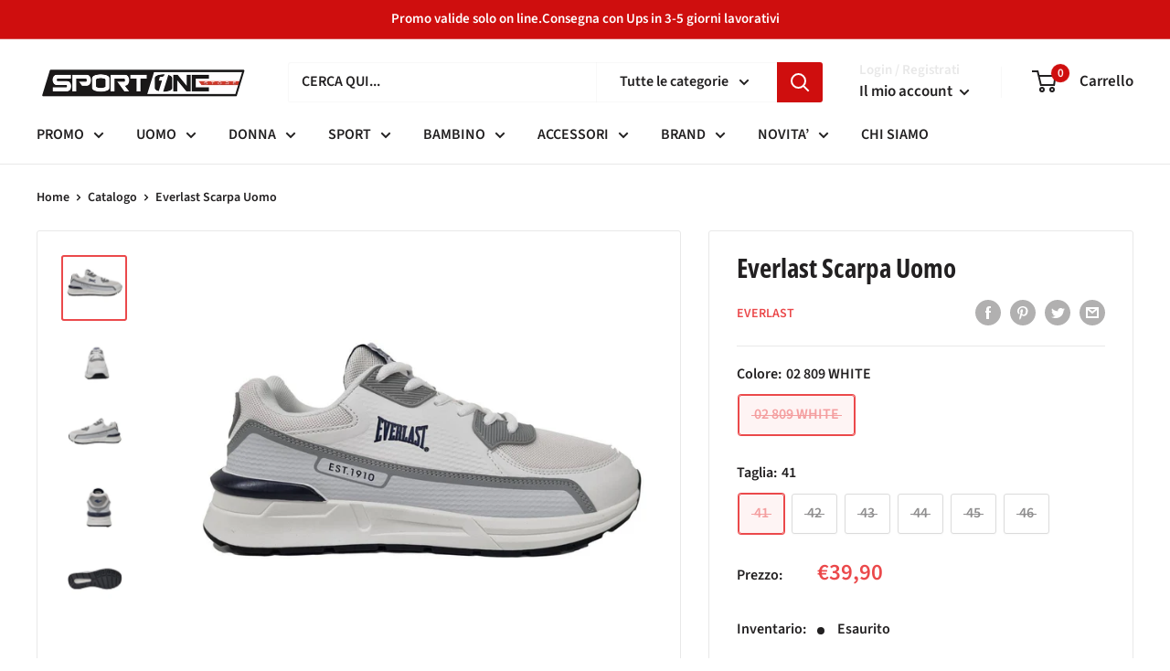

--- FILE ---
content_type: text/html; charset=utf-8
request_url: https://sportonestore.it/products/70959_11648
body_size: 64216
content:
<!doctype html>

<html class="no-js" lang="it">
  <head>
   <!-- Added by AVADA Cookies Bar -->
   <script>
   window.AVADA_COOKIES_BAR = window.AVADA_COOKIES_BAR || {};
   window.AVADA_COOKIES_BAR.shopId = 'erQgvyeKUoll1YBVKJgk';
   window.AVADA_COOKIES_BAR.status = true;
   AVADA_COOKIES_BAR ={"agreeBtnBorder":"#2C332F","specificRegions":{"pipeda":false,"appi":false,"lgpd":false,"gdpr":false,"ccpa":false},"desktopPosition":"bottom","customPrivacyLink":"","messageColor":"#2C332F","iconType":"default_icon","desktopFloatCardPosition":"bottom_left","shopId":"erQgvyeKUoll1YBVKJgk","showIcon":true,"urlIcon":"","customCss":"","mobilePositions":"bottom","optionPolicyLink":"select","showPrivacyPolicy":true,"showOnCountry":"all","privacyLink":"/policies/privacy-policy","textFont":"Noto+Sans","advancedSetting":false,"removeBranding":true,"fontStore":[{"label":"Open Sans Condensed","value":"Open+Sans+Condensed"},{"label":"Source Sans Pro","value":"Source+Sans+Pro"},{"label":"Lato","value":"Lato"}],"boxShadow":"0px 3px 8px rgba(0, 0, 0, 0.2)","float":"","denyButtonText":"Rifiuta","id":"ex3vBsBAVolexlblLaTa","fontWeight":"500","height":"100px","displayAfter":"4","message":"Questo sito web utilizza cookie per assicurare la migliore esperienza","displayType":"float_card","borderRadius":"32px","privacyLinkText":"Leggi di più","display":"","textColor":"#F8F8F8","agreeBtnTextColor":"#1D1D1D","btnColor":"#1D1D1D","width":"350px","textAvada":"rgba(29, 29, 29, 0.8)","agreeBtnBgColor":"#F2C232","themeName":"Golden","bgColor":"#1D1D1D","textBtnColor":"#F2C232","denyTextColor":"#E3E3E3","iconColor":"#F2C232","theme":"golden","privacyLinkColor":"#F2EFDD","textAvadaMobile":"rgba(248, 248, 248, 0.8)","agreeButtonText":"Accetta","status":true}
 </script>
   <!-- /Added by AVADA Cookies Bar -->
 
  
	<link rel="stylesheet" href="https://size-charts-relentless.herokuapp.com/css/size-charts-relentless.css" />
	<script>
	var sizeChartsRelentless = window.sizeChartsRelentless || {};
	sizeChartsRelentless.product = {"id":7004661448792,"title":"Everlast Scarpa Uomo","handle":"70959_11648","description":"\u003cstrong\u003e\u003c\/strong\u003e","published_at":"2022-02-23T16:12:06+01:00","created_at":"2022-02-23T16:12:06+01:00","vendor":"EVERLAST","type":"SCARPA","tags":["22SP","b2s","Color_809 WHITE","EV809","EVERLAST","n.d.","Passeggio","promo","Scarpa","Scarpe","Tela","Uomo"],"price":3990,"price_min":3990,"price_max":3990,"available":false,"price_varies":false,"compare_at_price":null,"compare_at_price_min":0,"compare_at_price_max":0,"compare_at_price_varies":false,"variants":[{"id":39850900717656,"title":"02 809 WHITE \/ 41","option1":"02 809 WHITE","option2":"41","option3":null,"sku":"70959_11648_1610","requires_shipping":true,"taxable":true,"featured_image":{"id":57425528324428,"product_id":7004661448792,"position":1,"created_at":"2024-11-19T12:23:19+01:00","updated_at":"2024-11-19T12:23:19+01:00","alt":"70959_11648|7643570a91a13a7e79e3781920878a71","width":1200,"height":1200,"src":"\/\/sportonestore.it\/cdn\/shop\/files\/70959_11648_7643570a91a13a7e79e3781920878a71.jpg?v=1732015399","variant_ids":[39850900717656,39850900750424,39850900783192,39850900815960,39850900848728,39850900881496]},"available":false,"name":"Everlast Scarpa Uomo - 02 809 WHITE \/ 41","public_title":"02 809 WHITE \/ 41","options":["02 809 WHITE","41"],"price":3990,"weight":1000,"compare_at_price":null,"inventory_management":"shopify","barcode":null,"featured_media":{"alt":"70959_11648|7643570a91a13a7e79e3781920878a71","id":49649232838988,"position":1,"preview_image":{"aspect_ratio":1.0,"height":1200,"width":1200,"src":"\/\/sportonestore.it\/cdn\/shop\/files\/70959_11648_7643570a91a13a7e79e3781920878a71.jpg?v=1732015399"}},"requires_selling_plan":false,"selling_plan_allocations":[]},{"id":39850900750424,"title":"02 809 WHITE \/ 42","option1":"02 809 WHITE","option2":"42","option3":null,"sku":"70959_11648_1670","requires_shipping":true,"taxable":true,"featured_image":{"id":57425528324428,"product_id":7004661448792,"position":1,"created_at":"2024-11-19T12:23:19+01:00","updated_at":"2024-11-19T12:23:19+01:00","alt":"70959_11648|7643570a91a13a7e79e3781920878a71","width":1200,"height":1200,"src":"\/\/sportonestore.it\/cdn\/shop\/files\/70959_11648_7643570a91a13a7e79e3781920878a71.jpg?v=1732015399","variant_ids":[39850900717656,39850900750424,39850900783192,39850900815960,39850900848728,39850900881496]},"available":false,"name":"Everlast Scarpa Uomo - 02 809 WHITE \/ 42","public_title":"02 809 WHITE \/ 42","options":["02 809 WHITE","42"],"price":3990,"weight":1000,"compare_at_price":null,"inventory_management":"shopify","barcode":null,"featured_media":{"alt":"70959_11648|7643570a91a13a7e79e3781920878a71","id":49649232838988,"position":1,"preview_image":{"aspect_ratio":1.0,"height":1200,"width":1200,"src":"\/\/sportonestore.it\/cdn\/shop\/files\/70959_11648_7643570a91a13a7e79e3781920878a71.jpg?v=1732015399"}},"requires_selling_plan":false,"selling_plan_allocations":[]},{"id":39850900783192,"title":"02 809 WHITE \/ 43","option1":"02 809 WHITE","option2":"43","option3":null,"sku":"70959_11648_1730","requires_shipping":true,"taxable":true,"featured_image":{"id":57425528324428,"product_id":7004661448792,"position":1,"created_at":"2024-11-19T12:23:19+01:00","updated_at":"2024-11-19T12:23:19+01:00","alt":"70959_11648|7643570a91a13a7e79e3781920878a71","width":1200,"height":1200,"src":"\/\/sportonestore.it\/cdn\/shop\/files\/70959_11648_7643570a91a13a7e79e3781920878a71.jpg?v=1732015399","variant_ids":[39850900717656,39850900750424,39850900783192,39850900815960,39850900848728,39850900881496]},"available":false,"name":"Everlast Scarpa Uomo - 02 809 WHITE \/ 43","public_title":"02 809 WHITE \/ 43","options":["02 809 WHITE","43"],"price":3990,"weight":1000,"compare_at_price":null,"inventory_management":"shopify","barcode":null,"featured_media":{"alt":"70959_11648|7643570a91a13a7e79e3781920878a71","id":49649232838988,"position":1,"preview_image":{"aspect_ratio":1.0,"height":1200,"width":1200,"src":"\/\/sportonestore.it\/cdn\/shop\/files\/70959_11648_7643570a91a13a7e79e3781920878a71.jpg?v=1732015399"}},"requires_selling_plan":false,"selling_plan_allocations":[]},{"id":39850900815960,"title":"02 809 WHITE \/ 44","option1":"02 809 WHITE","option2":"44","option3":null,"sku":"70959_11648_1790","requires_shipping":true,"taxable":true,"featured_image":{"id":57425528324428,"product_id":7004661448792,"position":1,"created_at":"2024-11-19T12:23:19+01:00","updated_at":"2024-11-19T12:23:19+01:00","alt":"70959_11648|7643570a91a13a7e79e3781920878a71","width":1200,"height":1200,"src":"\/\/sportonestore.it\/cdn\/shop\/files\/70959_11648_7643570a91a13a7e79e3781920878a71.jpg?v=1732015399","variant_ids":[39850900717656,39850900750424,39850900783192,39850900815960,39850900848728,39850900881496]},"available":false,"name":"Everlast Scarpa Uomo - 02 809 WHITE \/ 44","public_title":"02 809 WHITE \/ 44","options":["02 809 WHITE","44"],"price":3990,"weight":1000,"compare_at_price":null,"inventory_management":"shopify","barcode":null,"featured_media":{"alt":"70959_11648|7643570a91a13a7e79e3781920878a71","id":49649232838988,"position":1,"preview_image":{"aspect_ratio":1.0,"height":1200,"width":1200,"src":"\/\/sportonestore.it\/cdn\/shop\/files\/70959_11648_7643570a91a13a7e79e3781920878a71.jpg?v=1732015399"}},"requires_selling_plan":false,"selling_plan_allocations":[]},{"id":39850900848728,"title":"02 809 WHITE \/ 45","option1":"02 809 WHITE","option2":"45","option3":null,"sku":"70959_11648_1890","requires_shipping":true,"taxable":true,"featured_image":{"id":57425528324428,"product_id":7004661448792,"position":1,"created_at":"2024-11-19T12:23:19+01:00","updated_at":"2024-11-19T12:23:19+01:00","alt":"70959_11648|7643570a91a13a7e79e3781920878a71","width":1200,"height":1200,"src":"\/\/sportonestore.it\/cdn\/shop\/files\/70959_11648_7643570a91a13a7e79e3781920878a71.jpg?v=1732015399","variant_ids":[39850900717656,39850900750424,39850900783192,39850900815960,39850900848728,39850900881496]},"available":false,"name":"Everlast Scarpa Uomo - 02 809 WHITE \/ 45","public_title":"02 809 WHITE \/ 45","options":["02 809 WHITE","45"],"price":3990,"weight":1000,"compare_at_price":null,"inventory_management":"shopify","barcode":null,"featured_media":{"alt":"70959_11648|7643570a91a13a7e79e3781920878a71","id":49649232838988,"position":1,"preview_image":{"aspect_ratio":1.0,"height":1200,"width":1200,"src":"\/\/sportonestore.it\/cdn\/shop\/files\/70959_11648_7643570a91a13a7e79e3781920878a71.jpg?v=1732015399"}},"requires_selling_plan":false,"selling_plan_allocations":[]},{"id":39850900881496,"title":"02 809 WHITE \/ 46","option1":"02 809 WHITE","option2":"46","option3":null,"sku":"70959_11648_1950","requires_shipping":true,"taxable":true,"featured_image":{"id":57425528324428,"product_id":7004661448792,"position":1,"created_at":"2024-11-19T12:23:19+01:00","updated_at":"2024-11-19T12:23:19+01:00","alt":"70959_11648|7643570a91a13a7e79e3781920878a71","width":1200,"height":1200,"src":"\/\/sportonestore.it\/cdn\/shop\/files\/70959_11648_7643570a91a13a7e79e3781920878a71.jpg?v=1732015399","variant_ids":[39850900717656,39850900750424,39850900783192,39850900815960,39850900848728,39850900881496]},"available":false,"name":"Everlast Scarpa Uomo - 02 809 WHITE \/ 46","public_title":"02 809 WHITE \/ 46","options":["02 809 WHITE","46"],"price":3990,"weight":1000,"compare_at_price":null,"inventory_management":"shopify","barcode":null,"featured_media":{"alt":"70959_11648|7643570a91a13a7e79e3781920878a71","id":49649232838988,"position":1,"preview_image":{"aspect_ratio":1.0,"height":1200,"width":1200,"src":"\/\/sportonestore.it\/cdn\/shop\/files\/70959_11648_7643570a91a13a7e79e3781920878a71.jpg?v=1732015399"}},"requires_selling_plan":false,"selling_plan_allocations":[]}],"images":["\/\/sportonestore.it\/cdn\/shop\/files\/70959_11648_7643570a91a13a7e79e3781920878a71.jpg?v=1732015399","\/\/sportonestore.it\/cdn\/shop\/files\/70959_11648_2_070981ef0d6326f050949e4e2c9878fa.jpg?v=1732015399","\/\/sportonestore.it\/cdn\/shop\/files\/70959_11648_3_0b683196b95ee7f6da3c950f7ab26779.jpg?v=1732015399","\/\/sportonestore.it\/cdn\/shop\/files\/70959_11648_4_193d36a66b66e9ee7fc4923274ef39cf.jpg?v=1732015399","\/\/sportonestore.it\/cdn\/shop\/files\/70959_11648_5_cc56422894912624dce02c522672b583.jpg?v=1732015399"],"featured_image":"\/\/sportonestore.it\/cdn\/shop\/files\/70959_11648_7643570a91a13a7e79e3781920878a71.jpg?v=1732015399","options":["Colore","Taglia"],"media":[{"alt":"70959_11648|7643570a91a13a7e79e3781920878a71","id":49649232838988,"position":1,"preview_image":{"aspect_ratio":1.0,"height":1200,"width":1200,"src":"\/\/sportonestore.it\/cdn\/shop\/files\/70959_11648_7643570a91a13a7e79e3781920878a71.jpg?v=1732015399"},"aspect_ratio":1.0,"height":1200,"media_type":"image","src":"\/\/sportonestore.it\/cdn\/shop\/files\/70959_11648_7643570a91a13a7e79e3781920878a71.jpg?v=1732015399","width":1200},{"alt":"70959_11648_2|070981ef0d6326f050949e4e2c9878fa","id":49649232871756,"position":2,"preview_image":{"aspect_ratio":1.0,"height":1200,"width":1200,"src":"\/\/sportonestore.it\/cdn\/shop\/files\/70959_11648_2_070981ef0d6326f050949e4e2c9878fa.jpg?v=1732015399"},"aspect_ratio":1.0,"height":1200,"media_type":"image","src":"\/\/sportonestore.it\/cdn\/shop\/files\/70959_11648_2_070981ef0d6326f050949e4e2c9878fa.jpg?v=1732015399","width":1200},{"alt":"70959_11648_3|0b683196b95ee7f6da3c950f7ab26779","id":49649232904524,"position":3,"preview_image":{"aspect_ratio":1.0,"height":1200,"width":1200,"src":"\/\/sportonestore.it\/cdn\/shop\/files\/70959_11648_3_0b683196b95ee7f6da3c950f7ab26779.jpg?v=1732015399"},"aspect_ratio":1.0,"height":1200,"media_type":"image","src":"\/\/sportonestore.it\/cdn\/shop\/files\/70959_11648_3_0b683196b95ee7f6da3c950f7ab26779.jpg?v=1732015399","width":1200},{"alt":"70959_11648_4|193d36a66b66e9ee7fc4923274ef39cf","id":49649232937292,"position":4,"preview_image":{"aspect_ratio":1.0,"height":1200,"width":1200,"src":"\/\/sportonestore.it\/cdn\/shop\/files\/70959_11648_4_193d36a66b66e9ee7fc4923274ef39cf.jpg?v=1732015399"},"aspect_ratio":1.0,"height":1200,"media_type":"image","src":"\/\/sportonestore.it\/cdn\/shop\/files\/70959_11648_4_193d36a66b66e9ee7fc4923274ef39cf.jpg?v=1732015399","width":1200},{"alt":"70959_11648_5|cc56422894912624dce02c522672b583","id":49649232970060,"position":5,"preview_image":{"aspect_ratio":1.0,"height":1200,"width":1200,"src":"\/\/sportonestore.it\/cdn\/shop\/files\/70959_11648_5_cc56422894912624dce02c522672b583.jpg?v=1732015399"},"aspect_ratio":1.0,"height":1200,"media_type":"image","src":"\/\/sportonestore.it\/cdn\/shop\/files\/70959_11648_5_cc56422894912624dce02c522672b583.jpg?v=1732015399","width":1200}],"requires_selling_plan":false,"selling_plan_groups":[],"content":"\u003cstrong\u003e\u003c\/strong\u003e"};
	sizeChartsRelentless.productCollections = [{"id":260800807000,"handle":"sneackers-promo","title":"SNEAKERS - PROMO","updated_at":"2026-01-19T13:03:36+01:00","body_html":"\u003ctable style=\"width: 621px;\" height=\"251\"\u003e\n\u003ctbody\u003e\n\u003ctr\u003e\n\u003ctd style=\"width: 240px;\"\u003e\u003ca href=\"?constraint=nike\"\u003e\u003cimg src=\"https:\/\/cdn.shopify.com\/s\/files\/1\/0249\/4126\/4984\/files\/B55735D9-8797-4571-A9D8-A8FD115E88B1_240x240.jpg?v=1626895025\" alt=\"\"\u003e\u003c\/a\u003e\u003c\/td\u003e\n\u003ctd style=\"width: 240px;\"\u003e\u003ca href=\"?constraint=Adidas\"\u003e\u003cimg src=\"https:\/\/cdn.shopify.com\/s\/files\/1\/0249\/4126\/4984\/files\/BA451FE3-1F46-4AC6-BD5A-9BC676CC297E_240x240.jpg?v=1626895067\" alt=\"\"\u003e\u003c\/a\u003e\u003c\/td\u003e\n\u003ctd style=\"width: 240px;\"\u003e\n\u003ca href=\"Constraint=diadora\"\u003e \u003cimg data-mce-fragment=\"1\" alt=\"\" src=\"https:\/\/cdn.shopify.com\/s\/files\/1\/0249\/4126\/4984\/files\/7FDEE6A4-31C7-4A0D-93C1-B67644282F1A_240x240.jpg?v=1626895093\" data-mce-src=\"https:\/\/cdn.shopify.com\/s\/files\/1\/0249\/4126\/4984\/files\/7FDEE6A4-31C7-4A0D-93C1-B67644282F1A_240x240.jpg?v=1626895093\"\u003e\u003c\/a\u003e\u003ca href=\"?CONSTRAINT=scarpe,diadora\"\u003e\n\u003cdiv style=\"text-align: start;\"\u003e\u003c\/div\u003e\n\u003c\/a\u003e\n\u003c\/td\u003e\n\u003c\/tr\u003e\n\u003c\/tbody\u003e\n\u003c\/table\u003e\n\u003ctable width=\"100%\"\u003e\n\u003ctbody\u003e\n\u003ctr\u003e\u003c\/tr\u003e\n\u003c\/tbody\u003e\n\u003c\/table\u003e","published_at":"2021-03-29T16:02:49+02:00","sort_order":"best-selling","template_suffix":"","disjunctive":false,"rules":[{"column":"type","relation":"equals","condition":"SCARPA"},{"column":"tag","relation":"equals","condition":"PROMO"},{"column":"tag","relation":"equals","condition":"PASSEGGIO"}],"published_scope":"web"},{"id":260430823512,"handle":"uomo-1","title":"UOMO","updated_at":"2026-01-19T13:03:36+01:00","body_html":"","published_at":"2021-02-27T11:52:00+01:00","sort_order":"best-selling","template_suffix":"","disjunctive":false,"rules":[{"column":"tag","relation":"equals","condition":"UOMO"},{"column":"tag","relation":"equals","condition":"PROMO"}],"published_scope":"web"}];
	sizeChartsRelentless.metafield = {"buttonIcon":"ruler2","buttonText":"GUIDA TAGLIE","buttonSize":"Small","style":"basic","buttonPlacement":"below-add-to-cart","charts":[{"id":"1","values":[["","",""],["","",""],["","",""],["","",""]],"title":"Guida Taglie Abbigliamento THE NORTH FACE","descriptionTop":"<h3 style=\"text-align: left;\">- <span style=\"text-decoration: underline;\">UOMO&nbsp;</span></h3>\n<p><img src=\"https://cdn.shopify.com/s/files/1/0249/4126/4984/t/41/assets/scr-1-3AA521E7-CD32-48D7-A3C2-DA5690465470.dat?v=1677666794\" alt=\"Tabella taglie The North Face abbigliamento uomo\" width=\"1080\" height=\"790\" /></p>\n<p style=\"text-align: left;\"><span style=\"font-size: 12pt;\"><strong>- </strong></span><span style=\"text-decoration: underline;\"><span style=\"font-size: 12pt;\"><strong>DONNA</strong></span></span></p>\n<p style=\"text-align: center;\"><span style=\"font-size: 12pt;\"><strong><img src=\"https://cdn.shopify.com/s/files/1/0249/4126/4984/t/41/assets/scr-1-EA500FF0-35C9-4F22-97AF-CAF6BF87475B.dat?v=1677667131\" alt=\"Tabella taglie The north face Abbigliamento donna\" width=\"1080\" height=\"684\" /></strong></span></p>\n<p style=\"text-align: left;\"><span style=\"font-size: 12pt;\"><strong>- <span style=\"text-decoration: underline;\">RAGAZZO</span></strong></span></p>\n<p style=\"text-align: left;\"><span style=\"font-size: 12pt;\"><strong><span style=\"text-decoration: underline;\"><img src=\"https://cdn.shopify.com/s/files/1/0249/4126/4984/t/52/assets/scr-1-IMG_5276.jpg?v=1700910211\" alt=\"\" width=\"1746\" height=\"506\" /></span></strong></span></p>\n<p style=\"text-align: center;\">&nbsp;</p>","conditions":[{"type":"collection","title":"Abbigliamento The North Face","id":"177766924376"}]},{"id":"0","values":[["","",""],["","",""],["","",""],["","",""]],"title":"Guida Taglie UOMO CALVIN KLEIN","conditions":[{"type":"collection","title":"CALVIN KLEIN UOMO","id":"438576316697"}],"descriptionTop":"<h3 style=\"text-align: left;\"><span style=\"font-size: 12pt;\">- <span style=\"text-decoration: underline;\">Jeans</span></span></h3>\n<p style=\"text-align: center;\"><span style=\"font-size: 12pt;\"><img src=\"https://cdn.shopify.com/s/files/1/0249/4126/4984/t/43/assets/scr-0-74196F7C-8FFC-430A-BFB0-BA1753EF2A82.dat?v=1678032336\" alt=\"\" width=\"1760\" height=\"499\" /></span></p>\n<p style=\"text-align: center;\">&nbsp;</p>\n<h3 style=\"text-align: left;\"><span style=\"font-size: 12pt;\">- <span style=\"text-decoration: underline;\">Giacche, Felpe, Maglie e Shirt&nbsp;</span></span></h3>\n<p style=\"text-align: center;\"><span style=\"font-size: 12pt;\"><img src=\"https://cdn.shopify.com/s/files/1/0249/4126/4984/t/43/assets/scr-0-C6FB2DE9-B593-4216-95AD-42B8C2D590CF.dat?v=1678032458\" alt=\"Felpe,giacche e shirt uomo calvin klein\" width=\"1302\" height=\"358\" /></span></p>\n<h3 style=\"text-align: left;\"><span style=\"font-size: medium;\">- <span style=\"text-decoration: underline;\"><span style=\"font-size: 12pt;\">Pantaloni e shorts&nbsp;</span></span></span></h3>\n<p style=\"text-align: left;\"><strong style=\"font-size: 12pt; text-align: center;\"><img style=\"display: block; margin-left: auto; margin-right: auto;\" src=\"https://cdn.shopify.com/s/files/1/0249/4126/4984/t/41/assets/scr-0-B7A46997-B78B-4F73-8EB6-4B84BCF636AF.jpg?v=1677668736\" alt=\"Pantaloni e shorts uomo calvin klein guida taglia \" width=\"698\" height=\"776\" /></strong></p>\n<h3 style=\"text-align: left;\"><span style=\"font-size: 12pt;\">- <span style=\"text-decoration: underline;\">Top e camicie casual</span></span></h3>\n<p>&nbsp;</p>\n<p style=\"text-align: center;\"><span style=\"font-size: 12pt;\"><strong><img style=\"float: left;\" src=\"https://cdn.shopify.com/s/files/1/0249/4126/4984/t/41/assets/scr-0-30072652-8E76-442F-919B-20486D9C7615.jpg?v=1677667794\" alt=\"\" width=\"476\" height=\"495\" /></strong></span></p>"},{"id":"2","values":[["","",""],["","",""],["","",""],["","",""]],"title":"Guida taglie Scarpe ASICS","descriptionTop":"<p style=\"text-align: center;\">&nbsp;</p>\n<p style=\"text-align: center;\"><span style=\"font-size: 12pt;\"><strong><img src=\"https://cdn.shopify.com/s/files/1/0249/4126/4984/t/43/assets/scr-2-23C247E6-3DE9-4FFB-8C75-2923AA72F0AF.dat?v=1678031040\" alt=\"Guida taglie asics\" width=\"1546\" height=\"859\" /></strong></span></p>","conditions":[{"type":"collection","title":"ASICS SCARPE BAMBINO","id":"438575268121"},{"type":"collection","title":"ASICS SCARPE DONNA","id":"438575071513"},{"type":"collection","title":"ASICS SCARPE UOMO","id":"438574973209"}]},{"id":"3","values":[["","",""],["","",""],["","",""],["","",""]],"title":"Guida taglie Uomo ADIDAS","descriptionTop":"<h4 style=\"text-align: left;\"><span style=\"font-size: 12pt;\">- <span style=\"text-decoration: underline;\">Maglie e top</span></span></h4>\n<p style=\"text-align: center;\"><span style=\"font-size: 12pt;\"><img src=\"https://cdn.shopify.com/s/files/1/0249/4126/4984/t/43/assets/scr-3-BDBB9AE9-2EAC-4BBF-9EB0-783F78753A59.dat?v=1678031507\" alt=\"Maglie e top uomo adidas\" width=\"2144\" height=\"469\" /></span></p>\n<h4 style=\"text-align: left;\"><span style=\"font-size: 12pt;\">- <span style=\"text-decoration: underline;\">Pantaloni e shorts</span></span></h4>\n<p style=\"text-align: left;\"><img style=\"display: block; margin-left: auto; margin-right: auto;\" src=\"https://cdn.shopify.com/s/files/1/0249/4126/4984/t/43/assets/scr-3-3B382496-03A0-420E-B56E-C5980D8E829D.dat?v=1678031581\" alt=\"Pantaloni e short uomo adidas\" width=\"2109\" height=\"474\" /></p>","conditions":[{"type":"collection","title":"ABBIGLIAMENTO UOMO ADIDAS","id":"439479370009"}]},{"id":"4","values":[["","",""],["","",""],["","",""],["","",""]],"title":"Guida taglie Donna ADIDAS","descriptionTop":"<p style=\"text-align: center;\">&nbsp;</p>\n<h4 style=\"text-align: left;\"><span style=\"font-size: 12pt;\">- <span style=\"text-decoration: underline;\">Maglie e top</span></span></h4>\n<p style=\"text-align: center;\"><span style=\"font-size: 12pt;\"><img src=\"https://cdn.shopify.com/s/files/1/0249/4126/4984/t/43/assets/scr-4-89CE4026-B075-4CC3-A0B3-A9C870C7E7C5.dat?v=1678031800\" alt=\"Maglie e top donna\" width=\"2140\" height=\"472\" /></span></p>\n<h4 style=\"text-align: left;\"><span style=\"font-size: 12pt;\">- <span style=\"text-decoration: underline;\">Pantaloni e short</span></span></h4>\n<p style=\"text-align: left;\"><span style=\"font-size: 12pt;\"><img style=\"display: block; margin-left: auto; margin-right: auto;\" src=\"https://cdn.shopify.com/s/files/1/0249/4126/4984/t/43/assets/scr-4-5CF5E7FF-F403-4345-A8A8-D5F9E55142D1.dat?v=1678031836\" alt=\"Pant e short donna adidas\" width=\"2113\" height=\"476\" /></span></p>","conditions":[{"type":"collection","title":"ABBIGLIAMENTO DONNA ADIDAS","id":"439479435545"}]},{"id":"5","values":[["","",""],["","",""],["","",""],["","",""]],"title":"Guida Taglie Donna CALVIN KLEIN","conditions":[{"type":"collection","title":"CALVIN KLEIN DONNA","id":"438576808217"}],"descriptionBottom":"<h4 style=\"text-align: center;\"><span style=\"font-size: 12pt;\">J</span></h4>\n<p style=\"text-align: left;\">&nbsp;</p>","descriptionTop":"<h3 style=\"text-align: left;\"><span style=\"font-size: 12pt;\">-</span><span style=\"text-decoration: underline;\"><span style=\"font-size: 12pt;\"> Jeans</span></span></h3>\n<p><img style=\"font-size: 16px;\" src=\"https://cdn.shopify.com/s/files/1/0249/4126/4984/t/43/assets/scr-5-83A09D31-5E34-42BA-963C-8B88A37D1940.dat?v=1678033389\" alt=\"\" width=\"1768\" height=\"707\" /></p>\n<h3 style=\"text-align: left;\"><span style=\"font-size: 12pt;\"><strong>- <span style=\"text-decoration: underline;\">Top e maglie&nbsp;</span></strong></span></h3>\n<p><img src=\"https://cdn.shopify.com/s/files/1/0249/4126/4984/t/43/assets/scr-5-514D79B0-05E8-4A1B-BD09-E087D23ECCE9.dat?v=1678033567\" alt=\"\" width=\"987\" height=\"499\" /></p>"},{"id":"6","values":[["","",""],["","",""],["","",""],["","",""]],"title":"Guida taglie Scarpe PUMA","descriptionTop":"<h3 style=\"text-align: left;\"><span style=\"font-size: 12pt;\">- <span style=\"text-decoration: underline;\">Scarpe Donna</span></span></h3>\n<p style=\"text-align: left;\"><img src=\"https://cdn.shopify.com/s/files/1/0249/4126/4984/t/43/assets/scr-6-483C6398-7F3D-4C8D-8432-7D833BA3D663.jpg?v=1678034162\" alt=\"\" width=\"1668\" height=\"1479\" /></p>\n<h3 style=\"text-align: left;\">- <span style=\"text-decoration: underline;\">Scarpe Uomo</span></h3>\n<p style=\"text-align: left;\"><img src=\"https://cdn.shopify.com/s/files/1/0249/4126/4984/t/43/assets/scr-6-9A3749A6-C312-45BF-96E9-482AF61BE9BA.jpg?v=1678034294\" alt=\"\" width=\"1668\" height=\"1838\" /></p>\n<h3 style=\"text-align: left;\">- <span style=\"text-decoration: underline;\">Scarpe Bambino/a</span></h3>\n<p style=\"text-align: left;\"><img src=\"https://cdn.shopify.com/s/files/1/0249/4126/4984/t/43/assets/scr-6-03343C5A-549F-4168-B8E5-4E7A86365832.jpg?v=1678034370\" alt=\"\" width=\"1668\" height=\"1732\" /></p>\n<p style=\"text-align: left;\">&nbsp;</p>","conditions":[{"type":"collection","title":"Scarpe Puma","id":"439481336089"}]},{"id":"7","values":[["","",""],["","",""],["","",""],["","",""]],"title":"Guida taglie Uomo PUMA Abbigliamento","descriptionTop":"<h3 style=\"text-align: left;\"><span style=\"font-size: 12pt;\">- <span style=\"text-decoration: underline;\">Felpe, Shirt e Giacche </span></span></h3>\n<p style=\"text-align: left;\"><span style=\"font-size: 10pt;\"><img src=\"https://cdn.shopify.com/s/files/1/0249/4126/4984/t/43/assets/scr-7-01DCC052-461C-4652-AA1A-74E034AD91EC.jpg?v=1678035046\" alt=\"\" width=\"1668\" height=\"1045\" /></span></p>\n<h3 style=\"text-align: left;\"><span style=\"font-size: 12pt;\">- <span style=\"text-decoration: underline;\">Pantaloni e shorts</span></span></h3>\n<p style=\"text-align: left;\"><span style=\"font-size: 10pt;\"><img src=\"https://cdn.shopify.com/s/files/1/0249/4126/4984/t/43/assets/scr-7-04F2700B-0A4F-46CE-B483-4C6BB0994D0D.jpg?v=1678035066\" alt=\"\" width=\"1668\" height=\"1268\" /></span></p>","conditions":[{"type":"collection","title":"ABBIGLIAMENTO PUMA UOMO","id":"439481893145"}]},{"id":"8","values":[["","",""],["","",""],["","",""],["","",""]],"title":"Guida taglie Uomo TOMMY HILFIGER","descriptionTop":"<h3 style=\"text-align: left;\"><span style=\"font-size: 12pt;\">- <span style=\"text-decoration: underline;\">Top e felpe Tommy Hilfiger</span></span></h3>\n<h3 style=\"text-align: center;\"><img src=\"https://cdn.shopify.com/s/files/1/0249/4126/4984/t/43/assets/scr-8-8BD6940C-F069-4D7D-8610-E91056AA0FAC.dat?v=1678049000\" alt=\"\" width=\"1237\" height=\"728\" /></h3>\n<h3 style=\"text-align: left;\"><span style=\"caret-color: #212b36; color: #212b36; font-family: verdana, geneva, sans-serif; text-align: center; -webkit-text-size-adjust: 100%;\">- <span style=\"text-decoration: underline;\"><span style=\"font-size: 12pt;\">Top e Felpe Uomo Tommy Jeans</span></span></span></h3>\n<p style=\"text-align: center;\"><span style=\"caret-color: #212b36; color: #212b36; font-family: verdana, geneva, sans-serif; text-align: center; -webkit-text-size-adjust: 100%;\"><img src=\"https://cdn.shopify.com/s/files/1/0249/4126/4984/t/43/assets/scr-8-1E0E4B4F-20BF-4324-A013-8E9347A9D6BF.dat?v=1678049092\" alt=\"\" width=\"767\" height=\"646\" /></span></p>\n<h4 style=\"text-align: left;\"><span style=\"caret-color: #212b36; color: #212b36; font-family: verdana, geneva, sans-serif; text-align: center; -webkit-text-size-adjust: 100%;\">- <span style=\"text-decoration: underline;\">Jeans e pantaloni Tommy Jeans</span></span></h4>\n<p style=\"text-align: center;\"><span style=\"caret-color: #212b36; color: #212b36; font-family: verdana, geneva, sans-serif; text-align: center; -webkit-text-size-adjust: 100%;\"><img src=\"https://cdn.shopify.com/s/files/1/0249/4126/4984/t/43/assets/scr-8-DD1C7BF2-1DE9-40B1-A1B9-D8F779DE2253.dat?v=1678049159\" alt=\"\" width=\"1329\" height=\"643\" /></span></p>\n<p style=\"text-align: center;\">&nbsp;</p>\n<h3 style=\"text-align: left;\"><span style=\"caret-color: #212b36; color: #212b36; font-family: verdana, geneva, sans-serif; text-align: center; -webkit-text-size-adjust: 100%;\">- <span style=\"text-decoration: underline;\">Jeans e pantaloni Tommy Hilfiger</span></span></h3>\n<p style=\"text-align: center;\"><img style=\"caret-color: #212b36; color: #212b36; font-family: verdana, geneva, sans-serif; text-align: center; -webkit-text-size-adjust: 100%;\" src=\"https://cdn.shopify.com/s/files/1/0249/4126/4984/t/43/assets/scr-8-6D7B3719-6CBF-4EB0-9EF4-C87FC79F9A51.dat?v=1678049218\" alt=\"\" width=\"1329\" height=\"643\" /></p>\n<h3 style=\"text-align: left;\">- <span style=\"font-size: 12pt;\">Pantaloncini Tommy Jeans</span></h3>\n<p style=\"text-align: center;\"><img src=\"https://cdn.shopify.com/s/files/1/0249/4126/4984/t/43/assets/scr-8-52345C77-7E5A-41FC-95DC-71E5F1F1E075.dat?v=1678049384\" alt=\"\" width=\"839\" height=\"565\" /></p>\n<h3 style=\"text-align: left;\">- <span style=\"text-decoration: underline;\">Pantaloncini Tommy Hilfiger</span></h3>\n<p style=\"text-align: center;\"><img src=\"https://cdn.shopify.com/s/files/1/0249/4126/4984/t/43/assets/scr-8-09193B85-50DD-4A98-A0E0-00AF494617A9.dat?v=1678049484\" alt=\"\" width=\"1098\" height=\"645\" /></p>","conditions":[{"type":"collection","title":"ABBIGLIAMENTO UOMO TOMMY HILFIGER","id":"439498539289"}]},{"id":"9","values":[["","",""],["","",""],["","",""],["","",""]],"title":"Guida taglie Donna TOMMY HILFIGER","descriptionTop":"<h4>Top Tommy Hilfiger</h4>\n<p><img src=\"https://cdn.shopify.com/s/files/1/0249/4126/4984/t/43/assets/scr-9-05327B57-44F6-4BF7-AB57-319738F760FF.dat?v=1678051629\" alt=\"\" width=\"1340\" height=\"888\" /></p>\n<h4>Top Tommy Jeans</h4>\n<p><img src=\"https://cdn.shopify.com/s/files/1/0249/4126/4984/t/43/assets/scr-9-BD937B50-654E-458B-92F2-E84D37F3D40F.dat?v=1678051682\" alt=\"\" width=\"1190\" height=\"725\" /></p>\n<h4>Jeans e pantaloni Tommy Hilfiger</h4>\n<p><img src=\"https://cdn.shopify.com/s/files/1/0249/4126/4984/t/43/assets/scr-9-4703278B-8779-473E-8112-29D7E12B30DA.dat?v=1678051738\" alt=\"\" width=\"1346\" height=\"567\" /></p>\n<h4>Jeans Tommy Jeans</h4>\n<p><img src=\"https://cdn.shopify.com/s/files/1/0249/4126/4984/t/43/assets/scr-9-11E76347-599C-4301-B2AC-77AD5904AF08.dat?v=1678051775\" alt=\"\" width=\"1324\" height=\"648\" /></p>","conditions":[{"type":"collection","title":"ABBIGLIAMENTO DONNA TOMMY HILFIGER","id":"439499948313"}]},{"id":"10","values":[["","",""],["","",""],["","",""],["","",""]],"title":"Guida Taglie Uomo COLMAR abbigliamento ","descriptionTop":"<h3 style=\"text-align: left;\">- <span style=\"text-decoration: underline;\">Giacche uomo</span></h3>\n<p><img style=\"float: left;\" src=\"https://cdn.shopify.com/s/files/1/0249/4126/4984/t/43/assets/scr-10-48507641-377D-4320-8AB2-9D2BF3667764.dat?v=1678216713\" alt=\"Guida taglie giacche colmar originals uomo\" width=\"1113\" height=\"787\" /></p>","conditions":[{"type":"collection","title":"COLMAR ORIGINALS UOMO","id":"438577594649"}]},{"id":"11","values":[["","",""],["","",""],["","",""],["","",""]],"title":"Guida Taglie LACOSTE Abbigliamento","descriptionTop":"<h3>- <span style=\"text-decoration: underline;\">Polo e shirt da uomo</span></h3>\n<p><img src=\"https://cdn.shopify.com/s/files/1/0249/4126/4984/t/47/assets/scr-11-3DF8EEAE-56F4-4D70-9ADF-2E03F6F1AC6E.jpg?v=1679076234\" alt=\"\" width=\"1430\" height=\"499\" /></p>\n<h3>- <span style=\"text-decoration: underline;\">Bermuda e Costumi Uomo</span></h3>\n<p><span style=\"text-decoration: underline;\"><img src=\"https://cdn.shopify.com/s/files/1/0249/4126/4984/t/52/assets/scr-11-IMG_4493.jpg?v=1688629678\" alt=\"\" width=\"1424\" height=\"616\" /></span></p>","conditions":[{"type":"collection","title":"LACOSTE UOMO","id":"441642516761"}]},{"id":"12","values":[["","",""],["","",""],["","",""],["","",""]],"title":"Guida Taglie Scarpe ADIDAS","descriptionBottom":"<h3>- <span style=\"text-decoration: underline;\">Scarpe Uomo</span>&nbsp;</h3>\n<p><img src=\"https://cdn.shopify.com/s/files/1/0249/4126/4984/t/47/assets/scr-12-62F748EC-C6E4-4600-8F53-27773EDD6629.jpg?v=1679076533\" alt=\"\" width=\"1319\" height=\"1313\" /></p>\n<h3>- <span style=\"text-decoration: underline;\">Scarpe donna</span></h3>\n<p><img src=\"https://cdn.shopify.com/s/files/1/0249/4126/4984/t/47/assets/scr-12-6C43925B-87F9-4064-9CD8-D6510F72EF52.jpg?v=1679076601\" alt=\"\" width=\"1312\" height=\"1060\" /></p>\n<h3>- <span style=\"text-decoration: underline;\">Scarpe Ragazzo</span></h3>\n<p><img src=\"https://cdn.shopify.com/s/files/1/0249/4126/4984/t/47/assets/scr-12-41F45635-71E6-4599-BAAA-F1819B720F25.jpg?v=1679076682\" alt=\"\" width=\"1311\" height=\"1251\" /></p>\n<p>&nbsp;</p>","conditions":[{"type":"collection","title":"Scarpe Adidas","id":"440695161113"}]},{"id":"13","values":[["","",""],["","",""],["","",""],["","",""]],"title":"Guida Taglie BRUGI/ASTROLABIO","descriptionTop":"<h3 style=\"text-align: left;\"><span style=\"font-size: 12pt;\">- <span style=\"text-decoration: underline;\">Uomo</span></span></h3>\n<p style=\"text-align: left;\"><span style=\"font-size: 12pt;\"><span style=\"text-decoration: underline;\"><img src=\"https://cdn.shopify.com/s/files/1/0249/4126/4984/t/47/assets/scr-13-72F6F269-513C-4296-9154-9B66CECA7437.dat?v=1679328114\" alt=\"\" width=\"1315\" height=\"585\" /></span></span></p>\n<p style=\"text-align: left;\"><strong><span style=\"font-size: 12pt;\">- <span style=\"text-decoration: underline;\">Donna</span></span></strong></p>\n<p style=\"text-align: left;\"><strong><span style=\"font-size: 12pt;\"><span style=\"text-decoration: underline;\"><img src=\"https://cdn.shopify.com/s/files/1/0249/4126/4984/t/47/assets/scr-13-5CCCF2DA-434A-4C83-A586-53B6E8B777D9.dat?v=1679328187\" alt=\"\" width=\"1672\" height=\"658\" /></span></span></strong></p>\n<p style=\"text-align: left;\"><strong><span style=\"font-size: 12pt;\">- <span style=\"text-decoration: underline;\">Bambino</span></span></strong></p>\n<p style=\"text-align: left;\"><strong><span style=\"font-size: 12pt;\"><span style=\"text-decoration: underline;\"><img src=\"https://cdn.shopify.com/s/files/1/0249/4126/4984/t/47/assets/scr-13-29DDFF1F-A535-47E7-BD47-9A60C1D53173.dat?v=1679328227\" alt=\"\" width=\"1500\" height=\"603\" /></span></span></strong></p>","conditions":[{"type":"collection","title":"BRUGI ABBIGLIAMENTO DONNA","id":"438575792409"},{"type":"collection","title":"BRUGI ABBIGLIAMENTO JUNIOR","id":"438575890713"},{"type":"collection","title":"BRUGI ABBIGLIAMENTO UOMO","id":"438575333657"},{"type":"collection","title":"ASTROLABIO ABBIGLIAMENTO","id":"440933581081"}]},{"id":"14","values":[["","",""],["","",""],["","",""],["","",""]],"title":"Guida Taglie CMP Uomo","conditions":[{"type":"collection","title":"CMP ABBIGLIAMENTO UOMO","id":"438576873753"}],"descriptionTop":"<p><img src=\"https://cdn.shopify.com/s/files/1/0249/4126/4984/t/47/assets/scr-14-45EAD9E5-FAC6-45B1-8AEA-9B3D1F7573F1.dat?v=1679328536\" alt=\"\" width=\"1171\" height=\"359\" /></p>"},{"id":"15","values":[["","",""],["","",""],["","",""],["","",""]],"title":"Guida Taglie CMP Donna","descriptionTop":"<p><img src=\"https://cdn.shopify.com/s/files/1/0249/4126/4984/t/47/assets/scr-15-8DF12B8B-AC61-4148-88FD-41465B9F499E.dat?v=1679328577\" alt=\"\" width=\"1165\" height=\"587\" /></p>","conditions":[{"type":"collection","title":"CMP ABBIGLIAMENTO DONNA","id":"438576906521"}]},{"id":"16","values":[["","",""],["","",""],["","",""],["","",""]],"title":"Guida Taglie CMP Junior","descriptionTop":"<p><img src=\"https://cdn.shopify.com/s/files/1/0249/4126/4984/t/47/assets/scr-16-65B6031C-2F75-4DDB-9F7E-BFD14255582C.dat?v=1679328628\" alt=\"\" width=\"1166\" height=\"298\" /></p>","conditions":[{"type":"collection","title":"CMP ABBIGLIAMENTO JUNIOR","id":"438577299737"}]},{"id":"17","values":[["","",""],["","",""],["","",""],["","",""]],"title":"Guida Taglie Scarpe DIADORA uomo ","conditions":[{"type":"collection","title":"DIADORA SCARPE UOMO","id":"438577824025"}],"descriptionTop":"<p><img src=\"https://cdn.shopify.com/s/files/1/0249/4126/4984/t/47/assets/scr-17-322767C3-DF2B-4DC9-AA1B-30C5B3AB894C.dat?v=1679328731\" alt=\"\" width=\"745\" height=\"2099\" /></p>"},{"id":"18","values":[["","",""],["","",""],["","",""],["","",""]],"title":"Guida Taglie Scarpe DIADORA donna","descriptionTop":"<p><img src=\"https://cdn.shopify.com/s/files/1/0249/4126/4984/t/47/assets/scr-18-584F4913-B294-49AA-9DCC-BFCC7C4A3BB4.dat?v=1679329021\" alt=\"\" width=\"697\" height=\"1506\" /></p>","conditions":[{"type":"collection","title":"DIADORA SCARPE DONNA","id":"438577889561"}]},{"id":"19","values":[["","",""],["","",""],["","",""],["","",""]],"title":"Guida Taglie Scarpe DIADORA Bambino","conditions":[{"type":"collection","title":"DIADORA SCARPE JUNIOR","id":"438577922329"}],"descriptionBottom":"<p><img src=\"https://cdn.shopify.com/s/files/1/0249/4126/4984/t/47/assets/scr-19-001FBCFE-D430-40D1-872D-E705C797EF3E.dat?v=1679329112\" alt=\"\" width=\"751\" height=\"2075\" /></p>\n<p>&nbsp;</p>"},{"id":"20","values":[["","",""],["","",""],["","",""],["","",""]],"title":"Guida Taglie Abbigliamento DIADORA","descriptionTop":"<h3><span style=\"font-size: 12pt;\">- <span style=\"text-decoration: underline;\">Uomo</span></span></h3>\n<p><span style=\"font-size: 12pt;\"><span style=\"text-decoration: underline;\"><img src=\"https://cdn.shopify.com/s/files/1/0249/4126/4984/t/47/assets/scr-20-57C1196F-D75C-4194-BCF2-88BF39133D73.dat?v=1679329233\" alt=\"\" width=\"990\" height=\"912\" /></span></span></p>\n<h3><span style=\"font-size: 12pt;\">- <strong><span style=\"text-decoration: underline;\">Donna</span></strong></span></h3>\n<p><span style=\"font-size: 12pt;\"><strong><span style=\"text-decoration: underline;\"><img src=\"https://cdn.shopify.com/s/files/1/0249/4126/4984/t/47/assets/scr-20-39D26905-1869-4FE9-8A4D-5C2A4FA9157E.dat?v=1679329304\" alt=\"\" width=\"1020\" height=\"946\" /></span></strong></span></p>\n<p><span style=\"font-size: 12pt;\"><strong>- <span style=\"text-decoration: underline;\">Bambino</span></strong></span></p>\n<p><span style=\"font-size: 12pt;\"><strong><span style=\"text-decoration: underline;\"><img src=\"https://cdn.shopify.com/s/files/1/0249/4126/4984/t/47/assets/scr-20-2B51CDE0-6C3B-40A7-978E-CF0039462771.dat?v=1679329337\" alt=\"\" width=\"815\" height=\"906\" /></span></strong></span></p>","conditions":[{"type":"collection","title":"DIADORA ABBIGLIAMENTO DONNA","id":"438578053401"},{"type":"collection","title":"DIADORA ABBIGLIAMENTO JUNIOR","id":"438578151705"},{"type":"collection","title":"DIADORA ABBIGLIAMENTO UOMO","id":"438577987865"}]},{"id":"21","values":[["","",""],["","",""],["","",""],["","",""]],"title":"Guida Taglie Guanti REUSCH","descriptionTop":"<p>- <strong><span style=\"text-decoration: underline; font-size: 12pt;\">UOMO</span></strong></p>\n<h3><img src=\"https://cdn.shopify.com/s/files/1/0249/4126/4984/t/47/assets/scr-21-095CFF30-C8F9-47D2-BFCB-3AC9F607FE26.jpg?v=1679329773\" alt=\"\" width=\"560\" height=\"1068\" /></h3>\n<h3><strong><span style=\"font-size: 12pt;\">- </span><span style=\"text-decoration: underline; font-size: 12pt;\">BAMBINO 5-16 anni</span></strong></h3>\n<p><strong><span style=\"text-decoration: underline; font-size: 12pt;\"><img src=\"https://cdn.shopify.com/s/files/1/0249/4126/4984/t/47/assets/scr-21-466B7872-AABB-4E7A-A26C-10DFB5228C47.jpg?v=1679330078\" alt=\"\" width=\"947\" height=\"868\" /></span></strong></p>\n<p><strong><span style=\"text-decoration: underline; font-size: 12pt;\">- BAMBINO 1-6 anni</span></strong></p>\n<p><strong><span style=\"text-decoration: underline; font-size: 12pt;\"><img src=\"https://cdn.shopify.com/s/files/1/0249/4126/4984/t/47/assets/scr-21-BCB2F461-E819-46ED-9623-E6EAA6E3BD96.dat?v=1679330232\" alt=\"\" width=\"828\" height=\"768\" /></span></strong></p>","descriptionBottom":"<p><img src=\"https://cdn.shopify.com/s/files/1/0249/4126/4984/t/47/assets/scr-21-05CAB1E3-625E-4667-BFB1-7CA3C4FCAED3.jpg?v=1679329810\" alt=\"\" width=\"922\" height=\"457\" /></p>\n<p>1- Usa un metro a nastro o qualsiasi filato</p>\n<p>2- Misura la circonferenza della tua mano sulla parte pi&ugrave; larga della mano.</p>\n<p><img src=\"https://cdn.shopify.com/s/files/1/0249/4126/4984/t/47/assets/scr-21-B5E1B65F-AE06-4E59-8E8E-43105274F73A.jpg?v=1679329908\" alt=\"\" width=\"551\" height=\"378\" /></p>\n<p>3 - Misura la lunghezza del filo con un metro e fai riferimento alla tabella delle taglie</p>\n<p>In caso la misura fosse a cavallo tra 2 taglie consigliamo di prendere la pi&ugrave; grande&nbsp;</p>","conditions":[{"type":"vendor","title":"REUSCH","id":""}]},{"id":"22","values":[["","",""],["","",""],["","",""],["","",""]],"title":"Accappatoio ARENA","descriptionTop":"<h3><span style=\"font-size: 12pt;\">- <span style=\"text-decoration: underline;\">Accappatoio Uomo/Donna</span></span></h3>\n<h3><img src=\"https://cdn.shopify.com/s/files/1/0249/4126/4984/t/47/assets/scr-22-0CC3232F-1205-4E5C-A6B2-50152B65E433.jpg?v=1679517493\" alt=\"\" width=\"980\" height=\"273\" /></h3>\n<h3>- <span style=\"text-decoration: underline;\"><span style=\"font-size: 12pt;\">Accappatoio Bambino</span></span></h3>\n<p><img src=\"https://cdn.shopify.com/s/files/1/0249/4126/4984/t/47/assets/scr-22-9A87FE74-5346-4D77-8DC1-3C2468BF356A.jpg?v=1679517703\" alt=\"\" width=\"978\" height=\"271\" /></p>\n<p>&nbsp;</p>","conditions":[{"type":"collection","title":"ACCAPPATOIO ARENA","id":"441237143833"}]},{"id":"23","values":[["","",""],["","",""],["","",""],["","",""]],"title":"Guida Taglie ARENA Uomo","descriptionTop":"<h3><span style=\"font-size: 12pt;\">- <span style=\"text-decoration: underline;\">Slip</span></span></h3>\n<p><img src=\"https://cdn.shopify.com/s/files/1/0249/4126/4984/t/47/assets/scr-23-525459D3-E6FD-4B77-8B86-B915BF9B3929.jpg?v=1679518339\" alt=\"\" width=\"973\" height=\"745\" /></p>\n<h3><span style=\"font-size: 12pt;\">- <span style=\"text-decoration: underline;\">Boxer mare e bermuda</span></span></h3>\n<p><span style=\"font-size: 12pt;\"><span style=\"text-decoration: underline;\"><img src=\"https://cdn.shopify.com/s/files/1/0249/4126/4984/t/47/assets/scr-23-44640F7E-0017-4AB9-BD8F-43FA63365F35.jpg?v=1679518458\" alt=\"\" width=\"973\" height=\"638\" /></span></span></p>","conditions":[{"type":"collection","title":"ARENA UOMO","id":"441236685081"}]},{"id":"24","values":[["","",""],["","",""],["","",""],["","",""]],"title":"Guida Taglie ARENA Donna","descriptionTop":"<h3>- <span style=\"text-decoration: underline;\"><span style=\"font-size: 12pt;\">Costumi interi</span></span></h3>\n<p><span style=\"text-decoration: underline;\"><span style=\"font-size: 12pt;\"><img src=\"https://cdn.shopify.com/s/files/1/0249/4126/4984/t/47/assets/scr-24-90909929-D2FB-4F83-9F71-4109FC9A805B.jpg?v=1679518735\" alt=\"\" width=\"974\" height=\"740\" /></span></span></p>\n<p>&nbsp;</p>","conditions":[{"type":"collection","title":"ARENA DONNA","id":"441236783385"}]},{"id":"25","values":[["","",""],["","",""],["","",""],["","",""]],"title":"Guida taglie ARENA Bambino","conditions":[{"type":"collection","title":"ARENA BAMBINO","id":"441238683929"}],"descriptionTop":"<h3>-&nbsp;<span style=\"text-decoration: underline;\"><span style=\"font-size: 12pt;\">Slip e parigamba Bambino</span></span></h3>\n<h3><img style=\"text-decoration: underline; font-size: 14px;\" src=\"https://cdn.shopify.com/s/files/1/0249/4126/4984/t/47/assets/scr-25-51C5B132-1041-4888-8584-DCB403085EAD.jpg?v=1679519363\" alt=\"\" width=\"971\" height=\"710\" /></h3>\n<h3>-&nbsp;<span style=\"text-decoration: underline;\"><span style=\"font-size: 12pt;\">Costumi interi Bambina</span></span></h3>\n<p><span style=\"text-decoration: underline;\"><span style=\"font-size: 12pt;\"><img src=\"https://cdn.shopify.com/s/files/1/0249/4126/4984/t/47/assets/scr-25-04C4575B-49BC-4919-9F9D-FDB5C0C825F1.jpg?v=1679519543\" alt=\"\" width=\"972\" height=\"708\" /></span></span></p>\n<p>&nbsp;</p>"},{"id":"26","values":[["","",""],["","",""],["","",""],["","",""]],"title":"Guida Taglie Uomo NAPAPIJRI","conditions":[{"type":"collection","title":"NAPAPIJRI UOMO","id":"441309004057"}],"descriptionTop":"<h3>- <span style=\"text-decoration: underline;\">Giacche e Top</span></h3>\n<p><span style=\"text-decoration: underline;\"><img src=\"https://cdn.shopify.com/s/files/1/0249/4126/4984/t/47/assets/scr-26-5892FCFF-760E-4175-8B36-066AE7420F25.jpg?v=1679583037\" alt=\"\" width=\"1746\" height=\"950\" /></span></p>\n<p>&nbsp;</p>\n<h3>-&nbsp;<span style=\"text-decoration: underline;\">Pantaloni</span></h3>\n<p><span style=\"text-decoration: underline;\"><img src=\"https://cdn.shopify.com/s/files/1/0249/4126/4984/t/47/assets/scr-26-8DE99C09-7CCC-4FD0-AF63-A8FE1AA8F658.jpg?v=1679583068\" alt=\"\" /></span></p>"},{"id":"27","values":[["","",""],["","",""],["","",""],["","",""]],"title":"Guida Taglie Abbigliamento SUNDEK","descriptionTop":"<h3>- <span style=\"text-decoration: underline;\">Costumi e bermuda Uomo</span>&nbsp;</h3>\n<p><img src=\"https://cdn.shopify.com/s/files/1/0249/4126/4984/t/50/assets/scr-27-IMG_4451.jpg?v=1686562225\" alt=\"Taglie sundek uomo \" width=\"1587\" height=\"708\" /></p>\n<h3>-&nbsp;<span style=\"text-decoration: underline;\">Shirt Polo e Top Uomo</span></h3>\n<p><span style=\"text-decoration: underline;\"><img src=\"https://cdn.shopify.com/s/files/1/0249/4126/4984/t/50/assets/scr-27-IMG_4452.jpg?v=1686562924\" alt=\"Shirt e polo sundek uomo\" width=\"1581\" height=\"459\" /></span></p>","conditions":[{"type":"collection","title":"SUNDEK ABBIGLIAMENTO","id":"603853979980"}]},{"id":"28","values":[["","",""],["","",""],["","",""],["","",""]],"title":"Guida Taglie YES ZEE Donna"},{"id":"29","values":[["","",""],["","",""],["","",""],["","",""]]}]};
	
	</script>
	



    <!-- Google Tag Manager -->
    <!-- Google tag (gtag.js) --> 
    <script async src="https://www.googletagmanager.com/gtag/js?id=G-1SLE6H64CH"></script>
    <script>   
      window.dataLayer = window.dataLayer || [];   
      function gtag(){dataLayer.push(arguments);}   
      gtag('js', new Date());    
      gtag('config', 'G-1SLE6H64CH'); 
    </script>

    <meta charset="utf-8">
    <meta name="viewport" content="width=device-width, initial-scale=1.0, height=device-height, minimum-scale=1.0, maximum-scale=5.0">
    <meta name="theme-color" content="#eb494b"><title>Everlast Scarpa Uomo
</title><meta name="description" content=""><link rel="canonical" href="https://sportonestore.it/products/70959_11648"><link rel="shortcut icon" href="//sportonestore.it/cdn/shop/files/favicon_96x96.png?v=1614391080" type="image/png"><link rel="preload" as="style" href="//sportonestore.it/cdn/shop/t/52/assets/theme.css?v=44120831176556899931688387976">
    <link rel="preload" as="script" href="//sportonestore.it/cdn/shop/t/52/assets/theme.min.js?v=164977014983380440891688387976">
    <link rel="preconnect" href="https://cdn.shopify.com">
    <link rel="preconnect" href="https://fonts.shopifycdn.com">
    <link rel="dns-prefetch" href="https://productreviews.shopifycdn.com">
    <link rel="dns-prefetch" href="https://ajax.googleapis.com">
    <link rel="dns-prefetch" href="https://maps.googleapis.com">
    <link rel="dns-prefetch" href="https://maps.gstatic.com">

    <meta property="og:type" content="product">
  <meta property="og:title" content="Everlast Scarpa Uomo"><meta property="og:image" content="http://sportonestore.it/cdn/shop/files/70959_11648_7643570a91a13a7e79e3781920878a71.jpg?v=1732015399">
    <meta property="og:image:secure_url" content="https://sportonestore.it/cdn/shop/files/70959_11648_7643570a91a13a7e79e3781920878a71.jpg?v=1732015399">
    <meta property="og:image:width" content="1200">
    <meta property="og:image:height" content="1200"><meta property="product:price:amount" content="39,90">
  <meta property="product:price:currency" content="EUR"><meta property="og:description" content=""><meta property="og:url" content="https://sportonestore.it/products/70959_11648">
<meta property="og:site_name" content="Sport One store"><meta name="twitter:card" content="summary"><meta name="twitter:title" content="Everlast Scarpa Uomo">
  <meta name="twitter:description" content="">
  <meta name="twitter:image" content="https://sportonestore.it/cdn/shop/files/70959_11648_7643570a91a13a7e79e3781920878a71_600x600_crop_center.jpg?v=1732015399">
    <link rel="preload" href="//sportonestore.it/cdn/fonts/open_sans_condensed/opensanscondensed_n7.540ad984d87539ff9a03e07d9527f1ec85e214bc.woff2" as="font" type="font/woff2" crossorigin>
<link rel="preload" href="//sportonestore.it/cdn/fonts/source_sans_pro/sourcesanspro_n6.cdbfc001bf7647698fff34a09dc1c625e4008e01.woff2" as="font" type="font/woff2" crossorigin>

<style>
  @font-face {
  font-family: "Open Sans Condensed";
  font-weight: 700;
  font-style: normal;
  font-display: swap;
  src: url("//sportonestore.it/cdn/fonts/open_sans_condensed/opensanscondensed_n7.540ad984d87539ff9a03e07d9527f1ec85e214bc.woff2") format("woff2"),
       url("//sportonestore.it/cdn/fonts/open_sans_condensed/opensanscondensed_n7.0ccd6ca2773ce782c7c735ca14a677a02c206a2e.woff") format("woff");
}

  @font-face {
  font-family: "Source Sans Pro";
  font-weight: 600;
  font-style: normal;
  font-display: swap;
  src: url("//sportonestore.it/cdn/fonts/source_sans_pro/sourcesanspro_n6.cdbfc001bf7647698fff34a09dc1c625e4008e01.woff2") format("woff2"),
       url("//sportonestore.it/cdn/fonts/source_sans_pro/sourcesanspro_n6.75b644b223b15254f28282d56f730f2224564c8d.woff") format("woff");
}

@font-face {
  font-family: "Source Sans Pro";
  font-weight: 600;
  font-style: normal;
  font-display: swap;
  src: url("//sportonestore.it/cdn/fonts/source_sans_pro/sourcesanspro_n6.cdbfc001bf7647698fff34a09dc1c625e4008e01.woff2") format("woff2"),
       url("//sportonestore.it/cdn/fonts/source_sans_pro/sourcesanspro_n6.75b644b223b15254f28282d56f730f2224564c8d.woff") format("woff");
}

@font-face {
  font-family: "Open Sans Condensed";
  font-weight: 700;
  font-style: italic;
  font-display: swap;
  src: url("//sportonestore.it/cdn/fonts/open_sans_condensed/opensanscondensed_i7.b3af424e64a219e4d91dc9285b3e0c96b029e81e.woff2") format("woff2"),
       url("//sportonestore.it/cdn/fonts/open_sans_condensed/opensanscondensed_i7.ef954f777d637a453b9ee01dc166c8ab51f5e8f0.woff") format("woff");
}


  @font-face {
  font-family: "Source Sans Pro";
  font-weight: 900;
  font-style: normal;
  font-display: swap;
  src: url("//sportonestore.it/cdn/fonts/source_sans_pro/sourcesanspro_n9.1e67acf3c80599aabb74136a2bc4be83e9bfb685.woff2") format("woff2"),
       url("//sportonestore.it/cdn/fonts/source_sans_pro/sourcesanspro_n9.2ba8dc05dbd13b357d2dde6bd29738581d84ee80.woff") format("woff");
}

  @font-face {
  font-family: "Source Sans Pro";
  font-weight: 600;
  font-style: italic;
  font-display: swap;
  src: url("//sportonestore.it/cdn/fonts/source_sans_pro/sourcesanspro_i6.a7a1818228124da83a70eb72b7d34bc48e82dcd5.woff2") format("woff2"),
       url("//sportonestore.it/cdn/fonts/source_sans_pro/sourcesanspro_i6.b8fa4504ffc1355d545c5cb21d13a938148a52fa.woff") format("woff");
}

  @font-face {
  font-family: "Source Sans Pro";
  font-weight: 900;
  font-style: italic;
  font-display: swap;
  src: url("//sportonestore.it/cdn/fonts/source_sans_pro/sourcesanspro_i9.e357ce359c97c7e12a8ac2cc6f34d512f0edce47.woff2") format("woff2"),
       url("//sportonestore.it/cdn/fonts/source_sans_pro/sourcesanspro_i9.b0230fc5a4589c9345058dda2b2def17e4035fd7.woff") format("woff");
}


  :root {
    --default-text-font-size : 15px;
    --base-text-font-size    : 16px;
    --heading-font-family    : "Open Sans Condensed", sans-serif;
    --heading-font-weight    : 700;
    --heading-font-style     : normal;
    --text-font-family       : "Source Sans Pro", sans-serif;
    --text-font-weight       : 600;
    --text-font-style        : normal;
    --text-font-bolder-weight: 600;
    --text-link-decoration   : underline;

    --text-color               : #222021;
    --text-color-rgb           : 34, 32, 33;
    --heading-color            : #222021;
    --border-color             : #e8e8e8;
    --border-color-rgb         : 232, 232, 232;
    --form-border-color        : #dbdbdb;
    --accent-color             : #eb494b;
    --accent-color-rgb         : 235, 73, 75;
    --link-color               : #cf0e0e;
    --link-color-hover         : #870909;
    --background               : #ffffff;
    --secondary-background     : #ffffff;
    --secondary-background-rgb : 255, 255, 255;
    --accent-background        : rgba(235, 73, 75, 0.08);

    --input-background: #ffffff;

    --error-color       : #cf0e0e;
    --error-background  : rgba(207, 14, 14, 0.07);
    --success-color     : #1c7b36;
    --success-background: rgba(28, 123, 54, 0.11);

    --primary-button-background      : #cf0e0e;
    --primary-button-background-rgb  : 207, 14, 14;
    --primary-button-text-color      : #ffffff;
    --secondary-button-background    : #222021;
    --secondary-button-background-rgb: 34, 32, 33;
    --secondary-button-text-color    : #ffffff;

    --header-background      : #ffffff;
    --header-text-color      : #222021;
    --header-light-text-color: #e8e8e8;
    --header-border-color    : rgba(232, 232, 232, 0.3);
    --header-accent-color    : #cf0e0e;

    --footer-background-color:    #222021;
    --footer-heading-text-color:  #ffffff;
    --footer-body-text-color:     #ffffff;
    --footer-body-text-color-rgb: 255, 255, 255;
    --footer-accent-color:        #cb1836;
    --footer-accent-color-rgb:    203, 24, 54;
    --footer-border:              none;
    
    --flickity-arrow-color: #b5b5b5;--product-on-sale-accent           : #cf0e0e;
    --product-on-sale-accent-rgb       : 207, 14, 14;
    --product-on-sale-color            : #ffffff;
    --product-in-stock-color           : #1c7b36;
    --product-low-stock-color          : #cf0e0e;
    --product-sold-out-color           : #8a9297;
    --product-custom-label-1-background: #3f6ab1;
    --product-custom-label-1-color     : #ffffff;
    --product-custom-label-2-background: #8a44ae;
    --product-custom-label-2-color     : #ffffff;
    --product-review-star-color        : #ffbd00;

    --mobile-container-gutter : 20px;
    --desktop-container-gutter: 40px;

    /* Shopify related variables */
    --payment-terms-background-color: #ffffff;
  }
</style>

<script>
  // IE11 does not have support for CSS variables, so we have to polyfill them
  if (!(((window || {}).CSS || {}).supports && window.CSS.supports('(--a: 0)'))) {
    const script = document.createElement('script');
    script.type = 'text/javascript';
    script.src = 'https://cdn.jsdelivr.net/npm/css-vars-ponyfill@2';
    script.onload = function() {
      cssVars({});
    };

    document.getElementsByTagName('head')[0].appendChild(script);
  }
</script>

<script>window.performance && window.performance.mark && window.performance.mark('shopify.content_for_header.start');</script><meta name="google-site-verification" content="6ZMChQXtCKHygm1rV_r2FP9XQdBWmdFHgJSbf5mxCd8">
<meta name="facebook-domain-verification" content="cy6rq3xd3lkk5tafnvgol0bn763o09">
<meta name="google-site-verification" content="6ZMChQXtCKHygm1rV_r2FP9XQdBWmdFHgJSbf5mxCd8">
<meta id="shopify-digital-wallet" name="shopify-digital-wallet" content="/24941264984/digital_wallets/dialog">
<meta name="shopify-checkout-api-token" content="b10eacc6f8e6acf3ca2e0c5f37bb9009">
<meta id="in-context-paypal-metadata" data-shop-id="24941264984" data-venmo-supported="false" data-environment="production" data-locale="it_IT" data-paypal-v4="true" data-currency="EUR">
<link rel="alternate" type="application/json+oembed" href="https://sportonestore.it/products/70959_11648.oembed">
<script async="async" src="/checkouts/internal/preloads.js?locale=it-IT"></script>
<link rel="preconnect" href="https://shop.app" crossorigin="anonymous">
<script async="async" src="https://shop.app/checkouts/internal/preloads.js?locale=it-IT&shop_id=24941264984" crossorigin="anonymous"></script>
<script id="apple-pay-shop-capabilities" type="application/json">{"shopId":24941264984,"countryCode":"IT","currencyCode":"EUR","merchantCapabilities":["supports3DS"],"merchantId":"gid:\/\/shopify\/Shop\/24941264984","merchantName":"Sport One store","requiredBillingContactFields":["postalAddress","email","phone"],"requiredShippingContactFields":["postalAddress","email","phone"],"shippingType":"shipping","supportedNetworks":["visa","maestro","masterCard","amex"],"total":{"type":"pending","label":"Sport One store","amount":"1.00"},"shopifyPaymentsEnabled":true,"supportsSubscriptions":true}</script>
<script id="shopify-features" type="application/json">{"accessToken":"b10eacc6f8e6acf3ca2e0c5f37bb9009","betas":["rich-media-storefront-analytics"],"domain":"sportonestore.it","predictiveSearch":true,"shopId":24941264984,"locale":"it"}</script>
<script>var Shopify = Shopify || {};
Shopify.shop = "sport-one-store.myshopify.com";
Shopify.locale = "it";
Shopify.currency = {"active":"EUR","rate":"1.0"};
Shopify.country = "IT";
Shopify.theme = {"name":"Warehouse 03-07-2023 (Recommendations fix)","id":150628991308,"schema_name":"Warehouse","schema_version":"1.18.0","theme_store_id":null,"role":"main"};
Shopify.theme.handle = "null";
Shopify.theme.style = {"id":null,"handle":null};
Shopify.cdnHost = "sportonestore.it/cdn";
Shopify.routes = Shopify.routes || {};
Shopify.routes.root = "/";</script>
<script type="module">!function(o){(o.Shopify=o.Shopify||{}).modules=!0}(window);</script>
<script>!function(o){function n(){var o=[];function n(){o.push(Array.prototype.slice.apply(arguments))}return n.q=o,n}var t=o.Shopify=o.Shopify||{};t.loadFeatures=n(),t.autoloadFeatures=n()}(window);</script>
<script>
  window.ShopifyPay = window.ShopifyPay || {};
  window.ShopifyPay.apiHost = "shop.app\/pay";
  window.ShopifyPay.redirectState = null;
</script>
<script id="shop-js-analytics" type="application/json">{"pageType":"product"}</script>
<script defer="defer" async type="module" src="//sportonestore.it/cdn/shopifycloud/shop-js/modules/v2/client.init-shop-cart-sync_B0kkjBRt.it.esm.js"></script>
<script defer="defer" async type="module" src="//sportonestore.it/cdn/shopifycloud/shop-js/modules/v2/chunk.common_AgTufRUD.esm.js"></script>
<script type="module">
  await import("//sportonestore.it/cdn/shopifycloud/shop-js/modules/v2/client.init-shop-cart-sync_B0kkjBRt.it.esm.js");
await import("//sportonestore.it/cdn/shopifycloud/shop-js/modules/v2/chunk.common_AgTufRUD.esm.js");

  window.Shopify.SignInWithShop?.initShopCartSync?.({"fedCMEnabled":true,"windoidEnabled":true});

</script>
<script>
  window.Shopify = window.Shopify || {};
  if (!window.Shopify.featureAssets) window.Shopify.featureAssets = {};
  window.Shopify.featureAssets['shop-js'] = {"shop-cart-sync":["modules/v2/client.shop-cart-sync_XOjUULQV.it.esm.js","modules/v2/chunk.common_AgTufRUD.esm.js"],"init-fed-cm":["modules/v2/client.init-fed-cm_CFGyCp6W.it.esm.js","modules/v2/chunk.common_AgTufRUD.esm.js"],"shop-button":["modules/v2/client.shop-button_D8PBjgvE.it.esm.js","modules/v2/chunk.common_AgTufRUD.esm.js"],"shop-cash-offers":["modules/v2/client.shop-cash-offers_UU-Uz0VT.it.esm.js","modules/v2/chunk.common_AgTufRUD.esm.js","modules/v2/chunk.modal_B6cKP347.esm.js"],"init-windoid":["modules/v2/client.init-windoid_DoFDvLIZ.it.esm.js","modules/v2/chunk.common_AgTufRUD.esm.js"],"shop-toast-manager":["modules/v2/client.shop-toast-manager_B4ykeoIZ.it.esm.js","modules/v2/chunk.common_AgTufRUD.esm.js"],"init-shop-email-lookup-coordinator":["modules/v2/client.init-shop-email-lookup-coordinator_CSPRSD92.it.esm.js","modules/v2/chunk.common_AgTufRUD.esm.js"],"init-shop-cart-sync":["modules/v2/client.init-shop-cart-sync_B0kkjBRt.it.esm.js","modules/v2/chunk.common_AgTufRUD.esm.js"],"avatar":["modules/v2/client.avatar_BTnouDA3.it.esm.js"],"pay-button":["modules/v2/client.pay-button_CPiJlQ5G.it.esm.js","modules/v2/chunk.common_AgTufRUD.esm.js"],"init-customer-accounts":["modules/v2/client.init-customer-accounts_C_Urp9Ri.it.esm.js","modules/v2/client.shop-login-button_BPreIq_c.it.esm.js","modules/v2/chunk.common_AgTufRUD.esm.js","modules/v2/chunk.modal_B6cKP347.esm.js"],"init-shop-for-new-customer-accounts":["modules/v2/client.init-shop-for-new-customer-accounts_Yq_StG--.it.esm.js","modules/v2/client.shop-login-button_BPreIq_c.it.esm.js","modules/v2/chunk.common_AgTufRUD.esm.js","modules/v2/chunk.modal_B6cKP347.esm.js"],"shop-login-button":["modules/v2/client.shop-login-button_BPreIq_c.it.esm.js","modules/v2/chunk.common_AgTufRUD.esm.js","modules/v2/chunk.modal_B6cKP347.esm.js"],"init-customer-accounts-sign-up":["modules/v2/client.init-customer-accounts-sign-up_DwpZPwLB.it.esm.js","modules/v2/client.shop-login-button_BPreIq_c.it.esm.js","modules/v2/chunk.common_AgTufRUD.esm.js","modules/v2/chunk.modal_B6cKP347.esm.js"],"shop-follow-button":["modules/v2/client.shop-follow-button_DF4PngeR.it.esm.js","modules/v2/chunk.common_AgTufRUD.esm.js","modules/v2/chunk.modal_B6cKP347.esm.js"],"checkout-modal":["modules/v2/client.checkout-modal_oq8wp8Y_.it.esm.js","modules/v2/chunk.common_AgTufRUD.esm.js","modules/v2/chunk.modal_B6cKP347.esm.js"],"lead-capture":["modules/v2/client.lead-capture_gcFup1jy.it.esm.js","modules/v2/chunk.common_AgTufRUD.esm.js","modules/v2/chunk.modal_B6cKP347.esm.js"],"shop-login":["modules/v2/client.shop-login_DiId8eKP.it.esm.js","modules/v2/chunk.common_AgTufRUD.esm.js","modules/v2/chunk.modal_B6cKP347.esm.js"],"payment-terms":["modules/v2/client.payment-terms_DTfZn2x7.it.esm.js","modules/v2/chunk.common_AgTufRUD.esm.js","modules/v2/chunk.modal_B6cKP347.esm.js"]};
</script>
<script>(function() {
  var isLoaded = false;
  function asyncLoad() {
    if (isLoaded) return;
    isLoaded = true;
    var urls = ["https:\/\/cloudsearch-1f874.kxcdn.com\/shopify.js?srp=\/a\/search\u0026shop=sport-one-store.myshopify.com","https:\/\/chimpstatic.com\/mcjs-connected\/js\/users\/6873191262d911cd468de6769\/541cf2ba90df6f7b00f3233b5.js?shop=sport-one-store.myshopify.com","https:\/\/sport-one-store.myshopify.com\/apps\/delivery\/delivery_coder.js?t=1711784790.8411\u0026n=735243327\u0026shop=sport-one-store.myshopify.com","https:\/\/app.kiwisizing.com\/web\/js\/dist\/kiwiSizing\/plugin\/SizingPlugin.prod.js?v=330\u0026shop=sport-one-store.myshopify.com","https:\/\/s3.eu-west-1.amazonaws.com\/production-klarna-il-shopify-osm\/a6c5e37d3b587ca7438f15aa90b429b47085a035\/sport-one-store.myshopify.com-1708614276163.js?shop=sport-one-store.myshopify.com","https:\/\/cookie.avada.io\/scripttag\/avada-cookies-bar.min.js?shop=sport-one-store.myshopify.com","https:\/\/app.avada.io\/avada-sdk.min.js?shop=sport-one-store.myshopify.com","https:\/\/cdn.s3.pop-convert.com\/pcjs.production.min.js?unique_id=sport-one-store.myshopify.com\u0026shop=sport-one-store.myshopify.com","https:\/\/script.pop-convert.com\/new-micro\/production.pc.min.js?unique_id=sport-one-store.myshopify.com\u0026shop=sport-one-store.myshopify.com"];
    for (var i = 0; i < urls.length; i++) {
      var s = document.createElement('script');
      s.type = 'text/javascript';
      s.async = true;
      s.src = urls[i];
      var x = document.getElementsByTagName('script')[0];
      x.parentNode.insertBefore(s, x);
    }
  };
  if(window.attachEvent) {
    window.attachEvent('onload', asyncLoad);
  } else {
    window.addEventListener('load', asyncLoad, false);
  }
})();</script>
<script id="__st">var __st={"a":24941264984,"offset":3600,"reqid":"1651ea34-42df-4a69-bea8-72c3be0a1fa8-1768826724","pageurl":"sportonestore.it\/products\/70959_11648","u":"c37287ce6578","p":"product","rtyp":"product","rid":7004661448792};</script>
<script>window.ShopifyPaypalV4VisibilityTracking = true;</script>
<script id="captcha-bootstrap">!function(){'use strict';const t='contact',e='account',n='new_comment',o=[[t,t],['blogs',n],['comments',n],[t,'customer']],c=[[e,'customer_login'],[e,'guest_login'],[e,'recover_customer_password'],[e,'create_customer']],r=t=>t.map((([t,e])=>`form[action*='/${t}']:not([data-nocaptcha='true']) input[name='form_type'][value='${e}']`)).join(','),a=t=>()=>t?[...document.querySelectorAll(t)].map((t=>t.form)):[];function s(){const t=[...o],e=r(t);return a(e)}const i='password',u='form_key',d=['recaptcha-v3-token','g-recaptcha-response','h-captcha-response',i],f=()=>{try{return window.sessionStorage}catch{return}},m='__shopify_v',_=t=>t.elements[u];function p(t,e,n=!1){try{const o=window.sessionStorage,c=JSON.parse(o.getItem(e)),{data:r}=function(t){const{data:e,action:n}=t;return t[m]||n?{data:e,action:n}:{data:t,action:n}}(c);for(const[e,n]of Object.entries(r))t.elements[e]&&(t.elements[e].value=n);n&&o.removeItem(e)}catch(o){console.error('form repopulation failed',{error:o})}}const l='form_type',E='cptcha';function T(t){t.dataset[E]=!0}const w=window,h=w.document,L='Shopify',v='ce_forms',y='captcha';let A=!1;((t,e)=>{const n=(g='f06e6c50-85a8-45c8-87d0-21a2b65856fe',I='https://cdn.shopify.com/shopifycloud/storefront-forms-hcaptcha/ce_storefront_forms_captcha_hcaptcha.v1.5.2.iife.js',D={infoText:'Protetto da hCaptcha',privacyText:'Privacy',termsText:'Termini'},(t,e,n)=>{const o=w[L][v],c=o.bindForm;if(c)return c(t,g,e,D).then(n);var r;o.q.push([[t,g,e,D],n]),r=I,A||(h.body.append(Object.assign(h.createElement('script'),{id:'captcha-provider',async:!0,src:r})),A=!0)});var g,I,D;w[L]=w[L]||{},w[L][v]=w[L][v]||{},w[L][v].q=[],w[L][y]=w[L][y]||{},w[L][y].protect=function(t,e){n(t,void 0,e),T(t)},Object.freeze(w[L][y]),function(t,e,n,w,h,L){const[v,y,A,g]=function(t,e,n){const i=e?o:[],u=t?c:[],d=[...i,...u],f=r(d),m=r(i),_=r(d.filter((([t,e])=>n.includes(e))));return[a(f),a(m),a(_),s()]}(w,h,L),I=t=>{const e=t.target;return e instanceof HTMLFormElement?e:e&&e.form},D=t=>v().includes(t);t.addEventListener('submit',(t=>{const e=I(t);if(!e)return;const n=D(e)&&!e.dataset.hcaptchaBound&&!e.dataset.recaptchaBound,o=_(e),c=g().includes(e)&&(!o||!o.value);(n||c)&&t.preventDefault(),c&&!n&&(function(t){try{if(!f())return;!function(t){const e=f();if(!e)return;const n=_(t);if(!n)return;const o=n.value;o&&e.removeItem(o)}(t);const e=Array.from(Array(32),(()=>Math.random().toString(36)[2])).join('');!function(t,e){_(t)||t.append(Object.assign(document.createElement('input'),{type:'hidden',name:u})),t.elements[u].value=e}(t,e),function(t,e){const n=f();if(!n)return;const o=[...t.querySelectorAll(`input[type='${i}']`)].map((({name:t})=>t)),c=[...d,...o],r={};for(const[a,s]of new FormData(t).entries())c.includes(a)||(r[a]=s);n.setItem(e,JSON.stringify({[m]:1,action:t.action,data:r}))}(t,e)}catch(e){console.error('failed to persist form',e)}}(e),e.submit())}));const S=(t,e)=>{t&&!t.dataset[E]&&(n(t,e.some((e=>e===t))),T(t))};for(const o of['focusin','change'])t.addEventListener(o,(t=>{const e=I(t);D(e)&&S(e,y())}));const B=e.get('form_key'),M=e.get(l),P=B&&M;t.addEventListener('DOMContentLoaded',(()=>{const t=y();if(P)for(const e of t)e.elements[l].value===M&&p(e,B);[...new Set([...A(),...v().filter((t=>'true'===t.dataset.shopifyCaptcha))])].forEach((e=>S(e,t)))}))}(h,new URLSearchParams(w.location.search),n,t,e,['guest_login'])})(!0,!1)}();</script>
<script integrity="sha256-4kQ18oKyAcykRKYeNunJcIwy7WH5gtpwJnB7kiuLZ1E=" data-source-attribution="shopify.loadfeatures" defer="defer" src="//sportonestore.it/cdn/shopifycloud/storefront/assets/storefront/load_feature-a0a9edcb.js" crossorigin="anonymous"></script>
<script crossorigin="anonymous" defer="defer" src="//sportonestore.it/cdn/shopifycloud/storefront/assets/shopify_pay/storefront-65b4c6d7.js?v=20250812"></script>
<script data-source-attribution="shopify.dynamic_checkout.dynamic.init">var Shopify=Shopify||{};Shopify.PaymentButton=Shopify.PaymentButton||{isStorefrontPortableWallets:!0,init:function(){window.Shopify.PaymentButton.init=function(){};var t=document.createElement("script");t.src="https://sportonestore.it/cdn/shopifycloud/portable-wallets/latest/portable-wallets.it.js",t.type="module",document.head.appendChild(t)}};
</script>
<script data-source-attribution="shopify.dynamic_checkout.buyer_consent">
  function portableWalletsHideBuyerConsent(e){var t=document.getElementById("shopify-buyer-consent"),n=document.getElementById("shopify-subscription-policy-button");t&&n&&(t.classList.add("hidden"),t.setAttribute("aria-hidden","true"),n.removeEventListener("click",e))}function portableWalletsShowBuyerConsent(e){var t=document.getElementById("shopify-buyer-consent"),n=document.getElementById("shopify-subscription-policy-button");t&&n&&(t.classList.remove("hidden"),t.removeAttribute("aria-hidden"),n.addEventListener("click",e))}window.Shopify?.PaymentButton&&(window.Shopify.PaymentButton.hideBuyerConsent=portableWalletsHideBuyerConsent,window.Shopify.PaymentButton.showBuyerConsent=portableWalletsShowBuyerConsent);
</script>
<script>
  function portableWalletsCleanup(e){e&&e.src&&console.error("Failed to load portable wallets script "+e.src);var t=document.querySelectorAll("shopify-accelerated-checkout .shopify-payment-button__skeleton, shopify-accelerated-checkout-cart .wallet-cart-button__skeleton"),e=document.getElementById("shopify-buyer-consent");for(let e=0;e<t.length;e++)t[e].remove();e&&e.remove()}function portableWalletsNotLoadedAsModule(e){e instanceof ErrorEvent&&"string"==typeof e.message&&e.message.includes("import.meta")&&"string"==typeof e.filename&&e.filename.includes("portable-wallets")&&(window.removeEventListener("error",portableWalletsNotLoadedAsModule),window.Shopify.PaymentButton.failedToLoad=e,"loading"===document.readyState?document.addEventListener("DOMContentLoaded",window.Shopify.PaymentButton.init):window.Shopify.PaymentButton.init())}window.addEventListener("error",portableWalletsNotLoadedAsModule);
</script>

<script type="module" src="https://sportonestore.it/cdn/shopifycloud/portable-wallets/latest/portable-wallets.it.js" onError="portableWalletsCleanup(this)" crossorigin="anonymous"></script>
<script nomodule>
  document.addEventListener("DOMContentLoaded", portableWalletsCleanup);
</script>

<script id='scb4127' type='text/javascript' async='' src='https://sportonestore.it/cdn/shopifycloud/privacy-banner/storefront-banner.js'></script><link id="shopify-accelerated-checkout-styles" rel="stylesheet" media="screen" href="https://sportonestore.it/cdn/shopifycloud/portable-wallets/latest/accelerated-checkout-backwards-compat.css" crossorigin="anonymous">
<style id="shopify-accelerated-checkout-cart">
        #shopify-buyer-consent {
  margin-top: 1em;
  display: inline-block;
  width: 100%;
}

#shopify-buyer-consent.hidden {
  display: none;
}

#shopify-subscription-policy-button {
  background: none;
  border: none;
  padding: 0;
  text-decoration: underline;
  font-size: inherit;
  cursor: pointer;
}

#shopify-subscription-policy-button::before {
  box-shadow: none;
}

      </style>

<script>window.performance && window.performance.mark && window.performance.mark('shopify.content_for_header.end');</script><link rel="stylesheet" href="//sportonestore.it/cdn/shop/t/52/assets/theme.css?v=44120831176556899931688387976">

    
  <script type="application/ld+json">
  {
    "@context": "http://schema.org",
    "@type": "Product",
    "offers": [{
          "@type": "Offer",
          "name": "02 809 WHITE \/ 41",
          "availability":"https://schema.org/OutOfStock",
          "price": 39.9,
          "priceCurrency": "EUR",
          "priceValidUntil": "2026-01-29","sku": "70959_11648_1610","url": "/products/70959_11648?variant=39850900717656"
        },
{
          "@type": "Offer",
          "name": "02 809 WHITE \/ 42",
          "availability":"https://schema.org/OutOfStock",
          "price": 39.9,
          "priceCurrency": "EUR",
          "priceValidUntil": "2026-01-29","sku": "70959_11648_1670","url": "/products/70959_11648?variant=39850900750424"
        },
{
          "@type": "Offer",
          "name": "02 809 WHITE \/ 43",
          "availability":"https://schema.org/OutOfStock",
          "price": 39.9,
          "priceCurrency": "EUR",
          "priceValidUntil": "2026-01-29","sku": "70959_11648_1730","url": "/products/70959_11648?variant=39850900783192"
        },
{
          "@type": "Offer",
          "name": "02 809 WHITE \/ 44",
          "availability":"https://schema.org/OutOfStock",
          "price": 39.9,
          "priceCurrency": "EUR",
          "priceValidUntil": "2026-01-29","sku": "70959_11648_1790","url": "/products/70959_11648?variant=39850900815960"
        },
{
          "@type": "Offer",
          "name": "02 809 WHITE \/ 45",
          "availability":"https://schema.org/OutOfStock",
          "price": 39.9,
          "priceCurrency": "EUR",
          "priceValidUntil": "2026-01-29","sku": "70959_11648_1890","url": "/products/70959_11648?variant=39850900848728"
        },
{
          "@type": "Offer",
          "name": "02 809 WHITE \/ 46",
          "availability":"https://schema.org/OutOfStock",
          "price": 39.9,
          "priceCurrency": "EUR",
          "priceValidUntil": "2026-01-29","sku": "70959_11648_1950","url": "/products/70959_11648?variant=39850900881496"
        }
],
    "brand": {
      "name": "EVERLAST"
    },
    "name": "Everlast Scarpa Uomo",
    "description": "",
    "category": "SCARPA",
    "url": "/products/70959_11648",
    "sku": "70959_11648_1610",
    "image": {
      "@type": "ImageObject",
      "url": "https://sportonestore.it/cdn/shop/files/70959_11648_7643570a91a13a7e79e3781920878a71_1024x.jpg?v=1732015399",
      "image": "https://sportonestore.it/cdn/shop/files/70959_11648_7643570a91a13a7e79e3781920878a71_1024x.jpg?v=1732015399",
      "name": "70959_11648|7643570a91a13a7e79e3781920878a71",
      "width": "1024",
      "height": "1024"
    }
  }
  </script>



  <script type="application/ld+json">
  {
    "@context": "http://schema.org",
    "@type": "BreadcrumbList",
  "itemListElement": [{
      "@type": "ListItem",
      "position": 1,
      "name": "Home",
      "item": "https://sportonestore.it"
    },{
          "@type": "ListItem",
          "position": 2,
          "name": "Everlast Scarpa Uomo",
          "item": "https://sportonestore.it/products/70959_11648"
        }]
  }
  </script>


    <script>
      // This allows to expose several variables to the global scope, to be used in scripts
      window.theme = {
        pageType: "product",
        cartCount: 0,
        moneyFormat: "\u003cspan class=money\u003e€{{amount_with_comma_separator}}\u003c\/span\u003e",
        moneyWithCurrencyFormat: "\u003cspan class=money\u003e €{{amount_with_comma_separator}} EUR\u003c\/span\u003e",
        showDiscount: true,
        discountMode: "percentage",
        searchMode: "product,page",
        searchUnavailableProducts: "last",
        cartType: "drawer"
      };

      window.routes = {
        rootUrl: "\/",
        rootUrlWithoutSlash: '',
        cartUrl: "\/cart",
        cartAddUrl: "\/cart\/add",
        cartChangeUrl: "\/cart\/change",
        searchUrl: "\/search",
        productRecommendationsUrl: "\/recommendations\/products"
      };

      window.languages = {
        productRegularPrice: "Prezzo iniziale",
        productSalePrice: "Prezzo scontato",
        collectionOnSaleLabel: "Sconto {{savings}}",
        productFormUnavailable: "Esaurito ",
        productFormAddToCart: "AGGIUNGI AL CARRELLO",
        productFormSoldOut: "Esaurito ",
        productAdded: "Il prodotto è stato aggiunto nel tuo carrello",
        productAddedShort: "Aggiunto!",
        shippingEstimatorNoResults: "Nessuna spedizione trovata per il tuo indirizzo",
        shippingEstimatorOneResult: "C’è un tipo di spedizione per il tuo indirizzo:",
        shippingEstimatorMultipleResults: "Ci sono {{count}} spedizioni per il tuo indirizzo:",
        shippingEstimatorErrors: "Ci sono degli errori:"
      };

      window.lazySizesConfig = {
        loadHidden: false,
        hFac: 0.8,
        expFactor: 3,
        customMedia: {
          '--phone': '(max-width: 640px)',
          '--tablet': '(min-width: 641px) and (max-width: 1023px)',
          '--lap': '(min-width: 1024px)'
        }
      };

      document.documentElement.className = document.documentElement.className.replace('no-js', 'js');
    </script><script src="//sportonestore.it/cdn/shop/t/52/assets/theme.min.js?v=164977014983380440891688387976" defer></script>
    <script src="//sportonestore.it/cdn/shop/t/52/assets/custom.js?v=90373254691674712701688387976" defer></script><script>
        (function () {
          window.onpageshow = function() {
            // We force re-freshing the cart content onpageshow, as most browsers will serve a cache copy when hitting the
            // back button, which cause staled data
            document.documentElement.dispatchEvent(new CustomEvent('cart:refresh', {
              bubbles: true,
              detail: {scrollToTop: false}
            }));
          };
        })();
      </script>

    <!-- Global site tag (gtag.js) - Google Ads: 699337745 -->
<script async src="https://www.googletagmanager.com/gtag/js?id=AW-699337745"></script>
<script>
  window.dataLayer = window.dataLayer || [];
  function gtag(){dataLayer.push(arguments);}
  gtag('js', new Date());

  gtag('config', 'AW-699337745');
</script>
    <script>
  gtag('event', 'page_view', {
    'send_to': 'AW-699337745',
    'value': 'replace with value',
    'items': [{
      'id': 'replace with value',
      'google_business_vertical': 'retail'
    }]
  });

</script>
<style type='text/css'>
    :root {--delivery-country-image-url:url("https://dc.codericp.com/delivery/code_f.png");}
    .icon-ad_f{background-image:var(--delivery-country-image-url);background-position:0 0;width:20px;height:12px}.icon-ae_f{background-image:var(--delivery-country-image-url);background-position:-21px 0;width:20px;height:12px}.icon-af_f{background-image:var(--delivery-country-image-url);background-position:0 -13px;width:20px;height:12px}.icon-ag_f{background-image:var(--delivery-country-image-url);background-position:-21px -13px;width:20px;height:12px}.icon-ai_f{background-image:var(--delivery-country-image-url);background-position:0 -26px;width:20px;height:12px}.icon-al_f{background-image:var(--delivery-country-image-url);background-position:-21px -26px;width:20px;height:12px}.icon-am_f{background-image:var(--delivery-country-image-url);background-position:-42px 0;width:20px;height:12px}.icon-ao_f{background-image:var(--delivery-country-image-url);background-position:-42px -13px;width:20px;height:12px}.icon-aq_f{background-image:var(--delivery-country-image-url);background-position:-42px -26px;width:20px;height:12px}.icon-ar_f{background-image:var(--delivery-country-image-url);background-position:0 -39px;width:20px;height:12px}.icon-as_f{background-image:var(--delivery-country-image-url);background-position:-21px -39px;width:20px;height:12px}.icon-at_f{background-image:var(--delivery-country-image-url);background-position:-42px -39px;width:20px;height:12px}.icon-au_f{background-image:var(--delivery-country-image-url);background-position:-63px 0;width:20px;height:12px}.icon-aw_f{background-image:var(--delivery-country-image-url);background-position:-63px -13px;width:20px;height:12px}.icon-ax_f{background-image:var(--delivery-country-image-url);background-position:-63px -26px;width:20px;height:12px}.icon-az_f{background-image:var(--delivery-country-image-url);background-position:-63px -39px;width:20px;height:12px}.icon-ba_f{background-image:var(--delivery-country-image-url);background-position:0 -52px;width:20px;height:12px}.icon-bb_f{background-image:var(--delivery-country-image-url);background-position:-21px -52px;width:20px;height:12px}.icon-bd_f{background-image:var(--delivery-country-image-url);background-position:-42px -52px;width:20px;height:12px}.icon-be_f{background-image:var(--delivery-country-image-url);background-position:-63px -52px;width:20px;height:12px}.icon-bf_f{background-image:var(--delivery-country-image-url);background-position:0 -65px;width:20px;height:12px}.icon-bg_f{background-image:var(--delivery-country-image-url);background-position:-21px -65px;width:20px;height:12px}.icon-bh_f{background-image:var(--delivery-country-image-url);background-position:-42px -65px;width:20px;height:12px}.icon-bi_f{background-image:var(--delivery-country-image-url);background-position:-63px -65px;width:20px;height:12px}.icon-bj_f{background-image:var(--delivery-country-image-url);background-position:-84px 0;width:20px;height:12px}.icon-bl_f{background-image:var(--delivery-country-image-url);background-position:-84px -13px;width:20px;height:12px}.icon-bm_f{background-image:var(--delivery-country-image-url);background-position:-84px -26px;width:20px;height:12px}.icon-bn_f{background-image:var(--delivery-country-image-url);background-position:-84px -39px;width:20px;height:12px}.icon-bo_f{background-image:var(--delivery-country-image-url);background-position:-84px -52px;width:20px;height:12px}.icon-bq_f{background-image:var(--delivery-country-image-url);background-position:-84px -65px;width:20px;height:12px}.icon-br_f{background-image:var(--delivery-country-image-url);background-position:0 -78px;width:20px;height:12px}.icon-bs_f{background-image:var(--delivery-country-image-url);background-position:-21px -78px;width:20px;height:12px}.icon-bt_f{background-image:var(--delivery-country-image-url);background-position:-42px -78px;width:20px;height:12px}.icon-bv_f{background-image:var(--delivery-country-image-url);background-position:-63px -78px;width:20px;height:12px}.icon-bw_f{background-image:var(--delivery-country-image-url);background-position:-84px -78px;width:20px;height:12px}.icon-by_f{background-image:var(--delivery-country-image-url);background-position:0 -91px;width:20px;height:12px}.icon-bz_f{background-image:var(--delivery-country-image-url);background-position:-21px -91px;width:20px;height:12px}.icon-ca_f{background-image:var(--delivery-country-image-url);background-position:-42px -91px;width:20px;height:12px}.icon-cc_f{background-image:var(--delivery-country-image-url);background-position:-63px -91px;width:20px;height:12px}.icon-cd_f{background-image:var(--delivery-country-image-url);background-position:-84px -91px;width:20px;height:12px}.icon-cf_f{background-image:var(--delivery-country-image-url);background-position:-105px 0;width:20px;height:12px}.icon-cg_f{background-image:var(--delivery-country-image-url);background-position:-105px -13px;width:20px;height:12px}.icon-ch_f{background-image:var(--delivery-country-image-url);background-position:-105px -26px;width:20px;height:12px}.icon-ci_f{background-image:var(--delivery-country-image-url);background-position:-105px -39px;width:20px;height:12px}.icon-ck_f{background-image:var(--delivery-country-image-url);background-position:-105px -52px;width:20px;height:12px}.icon-cl_f{background-image:var(--delivery-country-image-url);background-position:-105px -65px;width:20px;height:12px}.icon-cm_f{background-image:var(--delivery-country-image-url);background-position:-105px -78px;width:20px;height:12px}.icon-cn_f{background-image:var(--delivery-country-image-url);background-position:-105px -91px;width:20px;height:12px}.icon-co_f{background-image:var(--delivery-country-image-url);background-position:0 -104px;width:20px;height:12px}.icon-cr_f{background-image:var(--delivery-country-image-url);background-position:-21px -104px;width:20px;height:12px}.icon-cu_f{background-image:var(--delivery-country-image-url);background-position:-42px -104px;width:20px;height:12px}.icon-cv_f{background-image:var(--delivery-country-image-url);background-position:-63px -104px;width:20px;height:12px}.icon-cw_f{background-image:var(--delivery-country-image-url);background-position:-84px -104px;width:20px;height:12px}.icon-cx_f{background-image:var(--delivery-country-image-url);background-position:-105px -104px;width:20px;height:12px}.icon-cy_f{background-image:var(--delivery-country-image-url);background-position:-126px 0;width:20px;height:12px}.icon-cz_f{background-image:var(--delivery-country-image-url);background-position:-126px -13px;width:20px;height:12px}.icon-de_f{background-image:var(--delivery-country-image-url);background-position:-126px -26px;width:20px;height:12px}.icon-dj_f{background-image:var(--delivery-country-image-url);background-position:-126px -39px;width:20px;height:12px}.icon-dk_f{background-image:var(--delivery-country-image-url);background-position:-126px -52px;width:20px;height:12px}.icon-dm_f{background-image:var(--delivery-country-image-url);background-position:-126px -65px;width:20px;height:12px}.icon-do_f{background-image:var(--delivery-country-image-url);background-position:-126px -78px;width:20px;height:12px}.icon-dz_f{background-image:var(--delivery-country-image-url);background-position:-126px -91px;width:20px;height:12px}.icon-ec_f{background-image:var(--delivery-country-image-url);background-position:-126px -104px;width:20px;height:12px}.icon-ee_f{background-image:var(--delivery-country-image-url);background-position:0 -117px;width:20px;height:12px}.icon-eg_f{background-image:var(--delivery-country-image-url);background-position:-21px -117px;width:20px;height:12px}.icon-eh_f{background-image:var(--delivery-country-image-url);background-position:-42px -117px;width:20px;height:12px}.icon-er_f{background-image:var(--delivery-country-image-url);background-position:-63px -117px;width:20px;height:12px}.icon-es_f{background-image:var(--delivery-country-image-url);background-position:-84px -117px;width:20px;height:12px}.icon-et_f{background-image:var(--delivery-country-image-url);background-position:-105px -117px;width:20px;height:12px}.icon-fi_f{background-image:var(--delivery-country-image-url);background-position:-126px -117px;width:20px;height:12px}.icon-fj_f{background-image:var(--delivery-country-image-url);background-position:0 -130px;width:20px;height:12px}.icon-fk_f{background-image:var(--delivery-country-image-url);background-position:-21px -130px;width:20px;height:12px}.icon-fm_f{background-image:var(--delivery-country-image-url);background-position:-42px -130px;width:20px;height:12px}.icon-fo_f{background-image:var(--delivery-country-image-url);background-position:-63px -130px;width:20px;height:12px}.icon-fr_f{background-image:var(--delivery-country-image-url);background-position:-84px -130px;width:20px;height:12px}.icon-ga_f{background-image:var(--delivery-country-image-url);background-position:-105px -130px;width:20px;height:12px}.icon-gb_f{background-image:var(--delivery-country-image-url);background-position:-126px -130px;width:20px;height:12px}.icon-gd_f{background-image:var(--delivery-country-image-url);background-position:-147px 0;width:20px;height:12px}.icon-ge_f{background-image:var(--delivery-country-image-url);background-position:-147px -13px;width:20px;height:12px}.icon-gf_f{background-image:var(--delivery-country-image-url);background-position:-147px -26px;width:20px;height:12px}.icon-gg_f{background-image:var(--delivery-country-image-url);background-position:-147px -39px;width:20px;height:12px}.icon-gh_f{background-image:var(--delivery-country-image-url);background-position:-147px -52px;width:20px;height:12px}.icon-gi_f{background-image:var(--delivery-country-image-url);background-position:-147px -65px;width:20px;height:12px}.icon-gl_f{background-image:var(--delivery-country-image-url);background-position:-147px -78px;width:20px;height:12px}.icon-gm_f{background-image:var(--delivery-country-image-url);background-position:-147px -91px;width:20px;height:12px}.icon-gn_f{background-image:var(--delivery-country-image-url);background-position:-147px -104px;width:20px;height:12px}.icon-gp_f{background-image:var(--delivery-country-image-url);background-position:-147px -117px;width:20px;height:12px}.icon-gq_f{background-image:var(--delivery-country-image-url);background-position:-147px -130px;width:20px;height:12px}.icon-gr_f{background-image:var(--delivery-country-image-url);background-position:0 -143px;width:20px;height:12px}.icon-gs_f{background-image:var(--delivery-country-image-url);background-position:-21px -143px;width:20px;height:12px}.icon-gt_f{background-image:var(--delivery-country-image-url);background-position:-42px -143px;width:20px;height:12px}.icon-gu_f{background-image:var(--delivery-country-image-url);background-position:-63px -143px;width:20px;height:12px}.icon-gw_f{background-image:var(--delivery-country-image-url);background-position:-84px -143px;width:20px;height:12px}.icon-gy_f{background-image:var(--delivery-country-image-url);background-position:-105px -143px;width:20px;height:12px}.icon-hk_f{background-image:var(--delivery-country-image-url);background-position:-126px -143px;width:20px;height:12px}.icon-hm_f{background-image:var(--delivery-country-image-url);background-position:-147px -143px;width:20px;height:12px}.icon-hn_f{background-image:var(--delivery-country-image-url);background-position:-168px 0;width:20px;height:12px}.icon-hr_f{background-image:var(--delivery-country-image-url);background-position:-168px -13px;width:20px;height:12px}.icon-ht_f{background-image:var(--delivery-country-image-url);background-position:-168px -26px;width:20px;height:12px}.icon-hu_f{background-image:var(--delivery-country-image-url);background-position:-168px -39px;width:20px;height:12px}.icon-id_f{background-image:var(--delivery-country-image-url);background-position:-168px -52px;width:20px;height:12px}.icon-ie_f{background-image:var(--delivery-country-image-url);background-position:-168px -65px;width:20px;height:12px}.icon-il_f{background-image:var(--delivery-country-image-url);background-position:-168px -78px;width:20px;height:12px}.icon-im_f{background-image:var(--delivery-country-image-url);background-position:-168px -91px;width:20px;height:12px}.icon-in_f{background-image:var(--delivery-country-image-url);background-position:-168px -104px;width:20px;height:12px}.icon-io_f{background-image:var(--delivery-country-image-url);background-position:-168px -117px;width:20px;height:12px}.icon-iq_f{background-image:var(--delivery-country-image-url);background-position:-168px -130px;width:20px;height:12px}.icon-ir_f{background-image:var(--delivery-country-image-url);background-position:-168px -143px;width:20px;height:12px}.icon-is_f{background-image:var(--delivery-country-image-url);background-position:0 -156px;width:20px;height:12px}.icon-it_f{background-image:var(--delivery-country-image-url);background-position:-21px -156px;width:20px;height:12px}.icon-je_f{background-image:var(--delivery-country-image-url);background-position:-42px -156px;width:20px;height:12px}.icon-jm_f{background-image:var(--delivery-country-image-url);background-position:-63px -156px;width:20px;height:12px}.icon-jo_f{background-image:var(--delivery-country-image-url);background-position:-84px -156px;width:20px;height:12px}.icon-jp_f{background-image:var(--delivery-country-image-url);background-position:-105px -156px;width:20px;height:12px}.icon-ke_f{background-image:var(--delivery-country-image-url);background-position:-126px -156px;width:20px;height:12px}.icon-kg_f{background-image:var(--delivery-country-image-url);background-position:-147px -156px;width:20px;height:12px}.icon-kh_f{background-image:var(--delivery-country-image-url);background-position:-168px -156px;width:20px;height:12px}.icon-ki_f{background-image:var(--delivery-country-image-url);background-position:0 -169px;width:20px;height:12px}.icon-km_f{background-image:var(--delivery-country-image-url);background-position:-21px -169px;width:20px;height:12px}.icon-kn_f{background-image:var(--delivery-country-image-url);background-position:-42px -169px;width:20px;height:12px}.icon-kp_f{background-image:var(--delivery-country-image-url);background-position:-63px -169px;width:20px;height:12px}.icon-kr_f{background-image:var(--delivery-country-image-url);background-position:-84px -169px;width:20px;height:12px}.icon-kw_f{background-image:var(--delivery-country-image-url);background-position:-105px -169px;width:20px;height:12px}.icon-ky_f{background-image:var(--delivery-country-image-url);background-position:-126px -169px;width:20px;height:12px}.icon-kz_f{background-image:var(--delivery-country-image-url);background-position:-147px -169px;width:20px;height:12px}.icon-la_f{background-image:var(--delivery-country-image-url);background-position:-168px -169px;width:20px;height:12px}.icon-lb_f{background-image:var(--delivery-country-image-url);background-position:-189px 0;width:20px;height:12px}.icon-lc_f{background-image:var(--delivery-country-image-url);background-position:-189px -13px;width:20px;height:12px}.icon-li_f{background-image:var(--delivery-country-image-url);background-position:-189px -26px;width:20px;height:12px}.icon-lk_f{background-image:var(--delivery-country-image-url);background-position:-189px -39px;width:20px;height:12px}.icon-lr_f{background-image:var(--delivery-country-image-url);background-position:-189px -52px;width:20px;height:12px}.icon-ls_f{background-image:var(--delivery-country-image-url);background-position:-189px -65px;width:20px;height:12px}.icon-lt_f{background-image:var(--delivery-country-image-url);background-position:-189px -78px;width:20px;height:12px}.icon-lu_f{background-image:var(--delivery-country-image-url);background-position:-189px -91px;width:20px;height:12px}.icon-lv_f{background-image:var(--delivery-country-image-url);background-position:-189px -104px;width:20px;height:12px}.icon-ly_f{background-image:var(--delivery-country-image-url);background-position:-189px -117px;width:20px;height:12px}.icon-ma_f{background-image:var(--delivery-country-image-url);background-position:-189px -130px;width:20px;height:12px}.icon-mc_f{background-image:var(--delivery-country-image-url);background-position:-189px -143px;width:20px;height:12px}.icon-md_f{background-image:var(--delivery-country-image-url);background-position:-189px -156px;width:20px;height:12px}.icon-me_f{background-image:var(--delivery-country-image-url);background-position:-189px -169px;width:20px;height:12px}.icon-mf_f{background-image:var(--delivery-country-image-url);background-position:0 -182px;width:20px;height:12px}.icon-mg_f{background-image:var(--delivery-country-image-url);background-position:-21px -182px;width:20px;height:12px}.icon-mh_f{background-image:var(--delivery-country-image-url);background-position:-42px -182px;width:20px;height:12px}.icon-mk_f{background-image:var(--delivery-country-image-url);background-position:-63px -182px;width:20px;height:12px}.icon-ml_f{background-image:var(--delivery-country-image-url);background-position:-84px -182px;width:20px;height:12px}.icon-mm_f{background-image:var(--delivery-country-image-url);background-position:-105px -182px;width:20px;height:12px}.icon-mn_f{background-image:var(--delivery-country-image-url);background-position:-126px -182px;width:20px;height:12px}.icon-mo_f{background-image:var(--delivery-country-image-url);background-position:-147px -182px;width:20px;height:12px}.icon-mp_f{background-image:var(--delivery-country-image-url);background-position:-168px -182px;width:20px;height:12px}.icon-mq_f{background-image:var(--delivery-country-image-url);background-position:-189px -182px;width:20px;height:12px}.icon-mr_f{background-image:var(--delivery-country-image-url);background-position:0 -195px;width:20px;height:12px}.icon-ms_f{background-image:var(--delivery-country-image-url);background-position:-21px -195px;width:20px;height:12px}.icon-mt_f{background-image:var(--delivery-country-image-url);background-position:-42px -195px;width:20px;height:12px}.icon-mu_f{background-image:var(--delivery-country-image-url);background-position:-63px -195px;width:20px;height:12px}.icon-mv_f{background-image:var(--delivery-country-image-url);background-position:-84px -195px;width:20px;height:12px}.icon-mw_f{background-image:var(--delivery-country-image-url);background-position:-105px -195px;width:20px;height:12px}.icon-mx_f{background-image:var(--delivery-country-image-url);background-position:-126px -195px;width:20px;height:12px}.icon-my_f{background-image:var(--delivery-country-image-url);background-position:-147px -195px;width:20px;height:12px}.icon-mz_f{background-image:var(--delivery-country-image-url);background-position:-168px -195px;width:20px;height:12px}.icon-na_f{background-image:var(--delivery-country-image-url);background-position:-189px -195px;width:20px;height:12px}.icon-nc_f{background-image:var(--delivery-country-image-url);background-position:-210px 0;width:20px;height:12px}.icon-ne_f{background-image:var(--delivery-country-image-url);background-position:-210px -13px;width:20px;height:12px}.icon-nf_f{background-image:var(--delivery-country-image-url);background-position:-210px -26px;width:20px;height:12px}.icon-ng_f{background-image:var(--delivery-country-image-url);background-position:-210px -39px;width:20px;height:12px}.icon-ni_f{background-image:var(--delivery-country-image-url);background-position:-210px -52px;width:20px;height:12px}.icon-nl_f{background-image:var(--delivery-country-image-url);background-position:-210px -65px;width:20px;height:12px}.icon-no_f{background-image:var(--delivery-country-image-url);background-position:-210px -78px;width:20px;height:12px}.icon-np_f{background-image:var(--delivery-country-image-url);background-position:-210px -91px;width:20px;height:12px}.icon-nr_f{background-image:var(--delivery-country-image-url);background-position:-210px -104px;width:20px;height:12px}.icon-nu_f{background-image:var(--delivery-country-image-url);background-position:-210px -117px;width:20px;height:12px}.icon-nz_f{background-image:var(--delivery-country-image-url);background-position:-210px -130px;width:20px;height:12px}.icon-om_f{background-image:var(--delivery-country-image-url);background-position:-210px -143px;width:20px;height:12px}.icon-pa_f{background-image:var(--delivery-country-image-url);background-position:-210px -156px;width:20px;height:12px}.icon-pe_f{background-image:var(--delivery-country-image-url);background-position:-210px -169px;width:20px;height:12px}.icon-pf_f{background-image:var(--delivery-country-image-url);background-position:-210px -182px;width:20px;height:12px}.icon-pg_f{background-image:var(--delivery-country-image-url);background-position:-210px -195px;width:20px;height:12px}.icon-ph_f{background-image:var(--delivery-country-image-url);background-position:0 -208px;width:20px;height:12px}.icon-pk_f{background-image:var(--delivery-country-image-url);background-position:-21px -208px;width:20px;height:12px}.icon-pl_f{background-image:var(--delivery-country-image-url);background-position:-42px -208px;width:20px;height:12px}.icon-pm_f{background-image:var(--delivery-country-image-url);background-position:-63px -208px;width:20px;height:12px}.icon-pn_f{background-image:var(--delivery-country-image-url);background-position:-84px -208px;width:20px;height:12px}.icon-pr_f{background-image:var(--delivery-country-image-url);background-position:-105px -208px;width:20px;height:12px}.icon-ps_f{background-image:var(--delivery-country-image-url);background-position:-126px -208px;width:20px;height:12px}.icon-pt_f{background-image:var(--delivery-country-image-url);background-position:-147px -208px;width:20px;height:12px}.icon-pw_f{background-image:var(--delivery-country-image-url);background-position:-168px -208px;width:20px;height:12px}.icon-py_f{background-image:var(--delivery-country-image-url);background-position:-189px -208px;width:20px;height:12px}.icon-qa_f{background-image:var(--delivery-country-image-url);background-position:-210px -208px;width:20px;height:12px}.icon-re_f{background-image:var(--delivery-country-image-url);background-position:-231px 0;width:20px;height:12px}.icon-ro_f{background-image:var(--delivery-country-image-url);background-position:-231px -13px;width:20px;height:12px}.icon-rs_f{background-image:var(--delivery-country-image-url);background-position:-231px -26px;width:20px;height:12px}.icon-ru_f{background-image:var(--delivery-country-image-url);background-position:-231px -39px;width:20px;height:12px}.icon-rw_f{background-image:var(--delivery-country-image-url);background-position:-231px -52px;width:20px;height:12px}.icon-sa_f{background-image:var(--delivery-country-image-url);background-position:-231px -65px;width:20px;height:12px}.icon-sb_f{background-image:var(--delivery-country-image-url);background-position:-231px -78px;width:20px;height:12px}.icon-sc_f{background-image:var(--delivery-country-image-url);background-position:-231px -91px;width:20px;height:12px}.icon-sd_f{background-image:var(--delivery-country-image-url);background-position:-231px -104px;width:20px;height:12px}.icon-se_f{background-image:var(--delivery-country-image-url);background-position:-231px -117px;width:20px;height:12px}.icon-sg_f{background-image:var(--delivery-country-image-url);background-position:-231px -130px;width:20px;height:12px}.icon-sh_f{background-image:var(--delivery-country-image-url);background-position:-231px -143px;width:20px;height:12px}.icon-si_f{background-image:var(--delivery-country-image-url);background-position:-231px -156px;width:20px;height:12px}.icon-sj_f{background-image:var(--delivery-country-image-url);background-position:-231px -169px;width:20px;height:12px}.icon-sk_f{background-image:var(--delivery-country-image-url);background-position:-231px -182px;width:20px;height:12px}.icon-sl_f{background-image:var(--delivery-country-image-url);background-position:-231px -195px;width:20px;height:12px}.icon-sm_f{background-image:var(--delivery-country-image-url);background-position:-231px -208px;width:20px;height:12px}.icon-sn_f{background-image:var(--delivery-country-image-url);background-position:0 -221px;width:20px;height:12px}.icon-so_f{background-image:var(--delivery-country-image-url);background-position:-21px -221px;width:20px;height:12px}.icon-sr_f{background-image:var(--delivery-country-image-url);background-position:-42px -221px;width:20px;height:12px}.icon-ss_f{background-image:var(--delivery-country-image-url);background-position:-63px -221px;width:20px;height:12px}.icon-st_f{background-image:var(--delivery-country-image-url);background-position:-84px -221px;width:20px;height:12px}.icon-sv_f{background-image:var(--delivery-country-image-url);background-position:-105px -221px;width:20px;height:12px}.icon-sx_f{background-image:var(--delivery-country-image-url);background-position:-126px -221px;width:20px;height:12px}.icon-sy_f{background-image:var(--delivery-country-image-url);background-position:-147px -221px;width:20px;height:12px}.icon-sz_f{background-image:var(--delivery-country-image-url);background-position:-168px -221px;width:20px;height:12px}.icon-tc_f{background-image:var(--delivery-country-image-url);background-position:-189px -221px;width:20px;height:12px}.icon-td_f{background-image:var(--delivery-country-image-url);background-position:-210px -221px;width:20px;height:12px}.icon-tf_f{background-image:var(--delivery-country-image-url);background-position:-231px -221px;width:20px;height:12px}.icon-tg_f{background-image:var(--delivery-country-image-url);background-position:0 -234px;width:20px;height:12px}.icon-th_f{background-image:var(--delivery-country-image-url);background-position:-21px -234px;width:20px;height:12px}.icon-tj_f{background-image:var(--delivery-country-image-url);background-position:-42px -234px;width:20px;height:12px}.icon-tk_f{background-image:var(--delivery-country-image-url);background-position:-63px -234px;width:20px;height:12px}.icon-tl_f{background-image:var(--delivery-country-image-url);background-position:-84px -234px;width:20px;height:12px}.icon-tm_f{background-image:var(--delivery-country-image-url);background-position:-105px -234px;width:20px;height:12px}.icon-tn_f{background-image:var(--delivery-country-image-url);background-position:-126px -234px;width:20px;height:12px}.icon-to_f{background-image:var(--delivery-country-image-url);background-position:-147px -234px;width:20px;height:12px}.icon-tr_f{background-image:var(--delivery-country-image-url);background-position:-168px -234px;width:20px;height:12px}.icon-tt_f{background-image:var(--delivery-country-image-url);background-position:-189px -234px;width:20px;height:12px}.icon-tv_f{background-image:var(--delivery-country-image-url);background-position:-210px -234px;width:20px;height:12px}.icon-tw_f{background-image:var(--delivery-country-image-url);background-position:-231px -234px;width:20px;height:12px}.icon-tz_f{background-image:var(--delivery-country-image-url);background-position:-252px 0;width:20px;height:12px}.icon-ua_f{background-image:var(--delivery-country-image-url);background-position:-252px -13px;width:20px;height:12px}.icon-ug_f{background-image:var(--delivery-country-image-url);background-position:-252px -26px;width:20px;height:12px}.icon-um_f{background-image:var(--delivery-country-image-url);background-position:-252px -39px;width:20px;height:12px}.icon-us_f{background-image:var(--delivery-country-image-url);background-position:-252px -52px;width:20px;height:12px}.icon-uy_f{background-image:var(--delivery-country-image-url);background-position:-252px -65px;width:20px;height:12px}.icon-uz_f{background-image:var(--delivery-country-image-url);background-position:-252px -78px;width:20px;height:12px}.icon-va_f{background-image:var(--delivery-country-image-url);background-position:-252px -91px;width:20px;height:12px}.icon-vc_f{background-image:var(--delivery-country-image-url);background-position:-252px -104px;width:20px;height:12px}.icon-ve_f{background-image:var(--delivery-country-image-url);background-position:-252px -117px;width:20px;height:12px}.icon-vg_f{background-image:var(--delivery-country-image-url);background-position:-252px -130px;width:20px;height:12px}.icon-vi_f{background-image:var(--delivery-country-image-url);background-position:-252px -143px;width:20px;height:12px}.icon-vn_f{background-image:var(--delivery-country-image-url);background-position:-252px -156px;width:20px;height:12px}.icon-vu_f{background-image:var(--delivery-country-image-url);background-position:-252px -169px;width:20px;height:12px}.icon-wf_f{background-image:var(--delivery-country-image-url);background-position:-252px -182px;width:20px;height:12px}.icon-ws_f{background-image:var(--delivery-country-image-url);background-position:-252px -195px;width:20px;height:12px}.icon-xk_f{background-image:var(--delivery-country-image-url);background-position:-252px -208px;width:20px;height:12px}.icon-ye_f{background-image:var(--delivery-country-image-url);background-position:-252px -221px;width:20px;height:12px}.icon-yt_f{background-image:var(--delivery-country-image-url);background-position:-252px -234px;width:20px;height:12px}.icon-za_f{background-image:var(--delivery-country-image-url);background-position:0 -247px;width:20px;height:12px}.icon-zm_f{background-image:var(--delivery-country-image-url);background-position:-21px -247px;width:20px;height:12px}.icon-zw_f{background-image:var(--delivery-country-image-url);background-position:-42px -247px;width:20px;height:12px}
</style>
<script>
    window.deliveryCommon = window.deliveryCommon || {};
    window.deliveryCommon.setting = {};
    Object.assign(window.deliveryCommon.setting, {
        "shop_currency_code__ed": 'EUR' || 'USD',
        "shop_locale_code__ed": 'it' || 'en',
        "shop_domain__ed":  'sport-one-store.myshopify.com',
        "product_available__ed": 'false',
        "product_id__ed": '7004661448792'
    });
    window.deliveryED = window.deliveryED || {};
    window.deliveryED.setting = {};
    Object.assign(window.deliveryED.setting, {
        "delivery__app_setting": {"main_delivery_setting":{"is_active":1,"order_delivery_info":"\u003cp\u003eOrdina entro \u003cu\u003e{cutoff_time}\u003c\/u\u003e per ricevere il tuo ordine tra il  \u003cstrong\u003e{order_delivered_minimum_date} e {order_delivered_maximum_date}\u003c\/strong\u003e\u003cbr\/\u003e\u003c\/p\u003e","is_ignore_out_of_stock":0,"out_of_stock_mode":0,"out_of_stock_info":"\u003cp\u003e\u003c\/p\u003e","order_progress_bar_mode":0,"order_progress_setting":{"ordered":{"svg_number":0,"title":"Ordinato","tips_description":"After you place the order, we will need 1-3 days to prepare the shipment"},"order_ready":{"svg_number":4,"is_active":1,"title":"Preparazione","date_title":"{order_ready_minimum_date} - {order_ready_maximum_date}","tips_description":"Orders will start to be shipped"},"order_delivered":{"svg_number":10,"title":"Consegna prevista","date_title":"{order_delivered_minimum_date} - {order_delivered_maximum_date}","tips_description":"Estimated arrival date range：{order_delivered_minimum_date} - {order_delivered_maximum_date}"}},"order_delivery_work_week":[0,1,1,1,1,1,0],"order_delivery_day_range":[2,3],"order_delivery_calc_method":0,"order_ready_work_week":[1,1,1,1,1,1,0],"order_ready_day_range":[0,1],"order_ready_calc_method":0,"holiday":[],"order_delivery_date_format":18,"delivery_date_custom_format":"{month_local} {day}","delivery_date_format_zero":0,"delivery_date_format_month_translate":["Gen","Feb","Mar","Apr","Mag","Giu","Lug","Ago","Set","Ott","Nov","Dic"],"delivery_date_format_week_translate":["Dom","Lun","Mar","Mer","Gio","Ven","Sab"],"order_delivery_countdown_format":16,"delivery_countdown_custom_format":"{hours} {hours_local} {minutes} {minutes_local} {seconds} {seconds_local}","countdown_format_translate":["Ore","Minuti","Secondi"],"delivery_countdown_format_zero":0,"countdown_cutoff_hour":11,"countdown_cutoff_minute":0,"countdown_cutoff_advanced_enable":0,"countdown_cutoff_advanced":[[23,59],[23,59],[23,59],[23,59],[23,59],[23,59],[23,59]],"countdown_mode":1,"after_deadline_hide_widget":0,"timezone_mode":0,"timezone":1,"todayandtomorrow":[{"lan_code":"en","lan_name":"English","left":"today","right":"tomorrow"}],"translate_country_name":[],"widget_layout_mode":0,"widget_placement_method":0,"widget_placement_position":0,"widget_placement_page":1,"widget_margin":[12,0,0,0],"message_text_widget_appearance_setting":{"border":{"border_width":1,"border_radius":4,"border_line":2},"color":{"text_color":"#000000","background_color":"#FFFFFF","border_color":"#E2E2E2"},"other":{"margin":[0,0,0,0],"padding":[10,10,10,10]}},"progress_bar_widget_appearance_setting":{"color":{"basic":{"icon_color":"#000000","icon_background_color":"#FFFFFF","order_status_title_color":"#000000","date_title_color":"#000000"},"advanced":{"order_status_title_color":"#000000","progress_line_color":"#000000","date_title_color":"#000000","description_tips_background_color":"#000000","icon_background_color":"#000000","icon_color":"#FFFFFF","description_tips_color":"#FFFFFF"}},"font":{"icon_font":20,"order_status_title_font":14,"date_title_font":14,"description_tips_font":14},"other":{"margin":[8,0,0,0]}},"show_country_mode":0,"arrow_down_position":0,"country_modal_background_rgba":[0,0,0,0.5],"country_modal_appearance_setting":{"color":{"text_color":"#000000","background_color":"#FFFFFF","icon_color":"#999999","selected_color":"#f2f2f2"},"border":{"border_radius":7},"font":{"text_font":16,"icon_font":16},"other":{"width":56}},"cart_form_mode":0,"cart_form_position":0,"product_form_position":0,"out_of_stock_product_form_position":0,"cart_checkout_status":1,"cart_checkout_title":"Consegna stimata tra","cart_checkout_description":"{order_delivered_minimum_date} and {order_delivered_maximum_date}","widget_custom_css":"","replace_jq":0,"jquery_version":"1.12.0","is_ignore_cookie_cache":0,"is_show_all":1,"p_mapping":1000001,"product_ids":[]}},
        "delivery__pro_setting": null,
        "delivery__cate_setting": null
    });
</script> <script type="text/javascript">
  window.Rivo = window.Rivo || {};
  window.Rivo.common = window.Rivo.common || {};
  window.Rivo.common.shop = {
    permanent_domain: 'sport-one-store.myshopify.com',
    currency: "EUR",
    money_format: "\u003cspan class=money\u003e€{{amount_with_comma_separator}}\u003c\/span\u003e",
    id: 24941264984
  };
  

  window.Rivo.common.template = 'product';
  window.Rivo.common.cart = {};
  window.Rivo.common.vapid_public_key = "BJuXCmrtTK335SuczdNVYrGVtP_WXn4jImChm49st7K7z7e8gxSZUKk4DhUpk8j2Xpiw5G4-ylNbMKLlKkUEU98=";
  window.Rivo.global_config = {"asset_urls":{"loy":{"api_js":"https:\/\/cdn.shopify.com\/s\/files\/1\/0194\/1736\/6592\/t\/1\/assets\/ba_rivo_api.js?v=1684266992","init_js":"https:\/\/cdn.shopify.com\/s\/files\/1\/0194\/1736\/6592\/t\/1\/assets\/ba_loy_init.js?v=1684266983","referrals_js":"https:\/\/cdn.shopify.com\/s\/files\/1\/0194\/1736\/6592\/t\/1\/assets\/ba_loy_referrals.js?v=1684266988","referrals_css":"https:\/\/cdn.shopify.com\/s\/files\/1\/0194\/1736\/6592\/t\/1\/assets\/ba_loy_referrals.css?v=1678639051","widget_js":"https:\/\/cdn.shopify.com\/s\/files\/1\/0194\/1736\/6592\/t\/1\/assets\/ba_loy_widget.js?v=1684266984","widget_css":"https:\/\/cdn.shopify.com\/s\/files\/1\/0194\/1736\/6592\/t\/1\/assets\/ba_loy_widget.css?v=1673976822","page_init_js":"https:\/\/cdn.shopify.com\/s\/files\/1\/0194\/1736\/6592\/t\/1\/assets\/ba_loy_page_init.js?v=1684266985","page_widget_js":"https:\/\/cdn.shopify.com\/s\/files\/1\/0194\/1736\/6592\/t\/1\/assets\/ba_loy_page_widget.js?v=1684266987","page_widget_css":"https:\/\/cdn.shopify.com\/s\/files\/1\/0194\/1736\/6592\/t\/1\/assets\/ba_loy_page.css?v=1673976829","page_preview_js":"\/assets\/msg\/loy_page_preview.js"},"rev":{"init_js":"https:\/\/cdn.shopify.com\/s\/files\/1\/0194\/1736\/6592\/t\/1\/assets\/ba_rev_init.js?v=1681565796","display_js":"https:\/\/cdn.shopify.com\/s\/files\/1\/0194\/1736\/6592\/t\/1\/assets\/ba_rev_display.js?v=1681565799","modal_js":"https:\/\/cdn.shopify.com\/s\/files\/1\/0194\/1736\/6592\/t\/1\/assets\/ba_rev_modal.js?v=1681565797","widget_css":"https:\/\/cdn.shopify.com\/s\/files\/1\/0194\/1736\/6592\/t\/1\/assets\/ba_rev_widget.css?v=1680320455","modal_css":"https:\/\/cdn.shopify.com\/s\/files\/1\/0194\/1736\/6592\/t\/1\/assets\/ba_rev_modal.css?v=1680295707"},"pu":{"init_js":"https:\/\/cdn.shopify.com\/s\/files\/1\/0194\/1736\/6592\/t\/1\/assets\/ba_pu_init.js?v=1635877170"},"widgets":{"init_js":"https:\/\/cdn.shopify.com\/s\/files\/1\/0194\/1736\/6592\/t\/1\/assets\/ba_widget_init.js?v=1679987682","modal_js":"https:\/\/cdn.shopify.com\/s\/files\/1\/0194\/1736\/6592\/t\/1\/assets\/ba_widget_modal.js?v=1679987684","modal_css":"https:\/\/cdn.shopify.com\/s\/files\/1\/0194\/1736\/6592\/t\/1\/assets\/ba_widget_modal.css?v=1654723622"},"forms":{"init_js":"https:\/\/cdn.shopify.com\/s\/files\/1\/0194\/1736\/6592\/t\/1\/assets\/ba_forms_init.js?v=1684266989","widget_js":"https:\/\/cdn.shopify.com\/s\/files\/1\/0194\/1736\/6592\/t\/1\/assets\/ba_forms_widget.js?v=1684266990","forms_css":"https:\/\/cdn.shopify.com\/s\/files\/1\/0194\/1736\/6592\/t\/1\/assets\/ba_forms.css?v=1654711758"},"global":{"helper_js":"https:\/\/cdn.shopify.com\/s\/files\/1\/0194\/1736\/6592\/t\/1\/assets\/ba_tracking.js?v=1680229884"}},"proxy_paths":{"pop":"\/apps\/ba-pop","app_metrics":"\/apps\/ba-pop\/app_metrics","push_subscription":"\/apps\/ba-pop\/push"},"aat":["pop"],"pv":false,"sts":false,"bam":false,"batc":false,"base_money_format":"\u003cspan class=money\u003e€{{amount_with_comma_separator}}\u003c\/span\u003e","loy_js_api_enabled":false,"shop":{"name":"Sport One store 🇮🇹 ","domain":"sportonestore.it"}};

  
    if (window.Rivo.common.template == 'product'){
      window.Rivo.common.product = {
        id: 7004661448792, price: 3990, handle: "70959_11648", tags: ["22SP","b2s","Color_809 WHITE","EV809","EVERLAST","n.d.","Passeggio","promo","Scarpa","Scarpe","Tela","Uomo"],
        available: false, title: "Everlast Scarpa Uomo", variants: [{"id":39850900717656,"title":"02 809 WHITE \/ 41","option1":"02 809 WHITE","option2":"41","option3":null,"sku":"70959_11648_1610","requires_shipping":true,"taxable":true,"featured_image":{"id":57425528324428,"product_id":7004661448792,"position":1,"created_at":"2024-11-19T12:23:19+01:00","updated_at":"2024-11-19T12:23:19+01:00","alt":"70959_11648|7643570a91a13a7e79e3781920878a71","width":1200,"height":1200,"src":"\/\/sportonestore.it\/cdn\/shop\/files\/70959_11648_7643570a91a13a7e79e3781920878a71.jpg?v=1732015399","variant_ids":[39850900717656,39850900750424,39850900783192,39850900815960,39850900848728,39850900881496]},"available":false,"name":"Everlast Scarpa Uomo - 02 809 WHITE \/ 41","public_title":"02 809 WHITE \/ 41","options":["02 809 WHITE","41"],"price":3990,"weight":1000,"compare_at_price":null,"inventory_management":"shopify","barcode":null,"featured_media":{"alt":"70959_11648|7643570a91a13a7e79e3781920878a71","id":49649232838988,"position":1,"preview_image":{"aspect_ratio":1.0,"height":1200,"width":1200,"src":"\/\/sportonestore.it\/cdn\/shop\/files\/70959_11648_7643570a91a13a7e79e3781920878a71.jpg?v=1732015399"}},"requires_selling_plan":false,"selling_plan_allocations":[]},{"id":39850900750424,"title":"02 809 WHITE \/ 42","option1":"02 809 WHITE","option2":"42","option3":null,"sku":"70959_11648_1670","requires_shipping":true,"taxable":true,"featured_image":{"id":57425528324428,"product_id":7004661448792,"position":1,"created_at":"2024-11-19T12:23:19+01:00","updated_at":"2024-11-19T12:23:19+01:00","alt":"70959_11648|7643570a91a13a7e79e3781920878a71","width":1200,"height":1200,"src":"\/\/sportonestore.it\/cdn\/shop\/files\/70959_11648_7643570a91a13a7e79e3781920878a71.jpg?v=1732015399","variant_ids":[39850900717656,39850900750424,39850900783192,39850900815960,39850900848728,39850900881496]},"available":false,"name":"Everlast Scarpa Uomo - 02 809 WHITE \/ 42","public_title":"02 809 WHITE \/ 42","options":["02 809 WHITE","42"],"price":3990,"weight":1000,"compare_at_price":null,"inventory_management":"shopify","barcode":null,"featured_media":{"alt":"70959_11648|7643570a91a13a7e79e3781920878a71","id":49649232838988,"position":1,"preview_image":{"aspect_ratio":1.0,"height":1200,"width":1200,"src":"\/\/sportonestore.it\/cdn\/shop\/files\/70959_11648_7643570a91a13a7e79e3781920878a71.jpg?v=1732015399"}},"requires_selling_plan":false,"selling_plan_allocations":[]},{"id":39850900783192,"title":"02 809 WHITE \/ 43","option1":"02 809 WHITE","option2":"43","option3":null,"sku":"70959_11648_1730","requires_shipping":true,"taxable":true,"featured_image":{"id":57425528324428,"product_id":7004661448792,"position":1,"created_at":"2024-11-19T12:23:19+01:00","updated_at":"2024-11-19T12:23:19+01:00","alt":"70959_11648|7643570a91a13a7e79e3781920878a71","width":1200,"height":1200,"src":"\/\/sportonestore.it\/cdn\/shop\/files\/70959_11648_7643570a91a13a7e79e3781920878a71.jpg?v=1732015399","variant_ids":[39850900717656,39850900750424,39850900783192,39850900815960,39850900848728,39850900881496]},"available":false,"name":"Everlast Scarpa Uomo - 02 809 WHITE \/ 43","public_title":"02 809 WHITE \/ 43","options":["02 809 WHITE","43"],"price":3990,"weight":1000,"compare_at_price":null,"inventory_management":"shopify","barcode":null,"featured_media":{"alt":"70959_11648|7643570a91a13a7e79e3781920878a71","id":49649232838988,"position":1,"preview_image":{"aspect_ratio":1.0,"height":1200,"width":1200,"src":"\/\/sportonestore.it\/cdn\/shop\/files\/70959_11648_7643570a91a13a7e79e3781920878a71.jpg?v=1732015399"}},"requires_selling_plan":false,"selling_plan_allocations":[]},{"id":39850900815960,"title":"02 809 WHITE \/ 44","option1":"02 809 WHITE","option2":"44","option3":null,"sku":"70959_11648_1790","requires_shipping":true,"taxable":true,"featured_image":{"id":57425528324428,"product_id":7004661448792,"position":1,"created_at":"2024-11-19T12:23:19+01:00","updated_at":"2024-11-19T12:23:19+01:00","alt":"70959_11648|7643570a91a13a7e79e3781920878a71","width":1200,"height":1200,"src":"\/\/sportonestore.it\/cdn\/shop\/files\/70959_11648_7643570a91a13a7e79e3781920878a71.jpg?v=1732015399","variant_ids":[39850900717656,39850900750424,39850900783192,39850900815960,39850900848728,39850900881496]},"available":false,"name":"Everlast Scarpa Uomo - 02 809 WHITE \/ 44","public_title":"02 809 WHITE \/ 44","options":["02 809 WHITE","44"],"price":3990,"weight":1000,"compare_at_price":null,"inventory_management":"shopify","barcode":null,"featured_media":{"alt":"70959_11648|7643570a91a13a7e79e3781920878a71","id":49649232838988,"position":1,"preview_image":{"aspect_ratio":1.0,"height":1200,"width":1200,"src":"\/\/sportonestore.it\/cdn\/shop\/files\/70959_11648_7643570a91a13a7e79e3781920878a71.jpg?v=1732015399"}},"requires_selling_plan":false,"selling_plan_allocations":[]},{"id":39850900848728,"title":"02 809 WHITE \/ 45","option1":"02 809 WHITE","option2":"45","option3":null,"sku":"70959_11648_1890","requires_shipping":true,"taxable":true,"featured_image":{"id":57425528324428,"product_id":7004661448792,"position":1,"created_at":"2024-11-19T12:23:19+01:00","updated_at":"2024-11-19T12:23:19+01:00","alt":"70959_11648|7643570a91a13a7e79e3781920878a71","width":1200,"height":1200,"src":"\/\/sportonestore.it\/cdn\/shop\/files\/70959_11648_7643570a91a13a7e79e3781920878a71.jpg?v=1732015399","variant_ids":[39850900717656,39850900750424,39850900783192,39850900815960,39850900848728,39850900881496]},"available":false,"name":"Everlast Scarpa Uomo - 02 809 WHITE \/ 45","public_title":"02 809 WHITE \/ 45","options":["02 809 WHITE","45"],"price":3990,"weight":1000,"compare_at_price":null,"inventory_management":"shopify","barcode":null,"featured_media":{"alt":"70959_11648|7643570a91a13a7e79e3781920878a71","id":49649232838988,"position":1,"preview_image":{"aspect_ratio":1.0,"height":1200,"width":1200,"src":"\/\/sportonestore.it\/cdn\/shop\/files\/70959_11648_7643570a91a13a7e79e3781920878a71.jpg?v=1732015399"}},"requires_selling_plan":false,"selling_plan_allocations":[]},{"id":39850900881496,"title":"02 809 WHITE \/ 46","option1":"02 809 WHITE","option2":"46","option3":null,"sku":"70959_11648_1950","requires_shipping":true,"taxable":true,"featured_image":{"id":57425528324428,"product_id":7004661448792,"position":1,"created_at":"2024-11-19T12:23:19+01:00","updated_at":"2024-11-19T12:23:19+01:00","alt":"70959_11648|7643570a91a13a7e79e3781920878a71","width":1200,"height":1200,"src":"\/\/sportonestore.it\/cdn\/shop\/files\/70959_11648_7643570a91a13a7e79e3781920878a71.jpg?v=1732015399","variant_ids":[39850900717656,39850900750424,39850900783192,39850900815960,39850900848728,39850900881496]},"available":false,"name":"Everlast Scarpa Uomo - 02 809 WHITE \/ 46","public_title":"02 809 WHITE \/ 46","options":["02 809 WHITE","46"],"price":3990,"weight":1000,"compare_at_price":null,"inventory_management":"shopify","barcode":null,"featured_media":{"alt":"70959_11648|7643570a91a13a7e79e3781920878a71","id":49649232838988,"position":1,"preview_image":{"aspect_ratio":1.0,"height":1200,"width":1200,"src":"\/\/sportonestore.it\/cdn\/shop\/files\/70959_11648_7643570a91a13a7e79e3781920878a71.jpg?v=1732015399"}},"requires_selling_plan":false,"selling_plan_allocations":[]}]
      };
    }
  




    window.Rivo.widgets_config = {"id":90826,"active":false,"frequency_limit_amount":2,"frequency_limit_time_unit":"days","background_image":{"position":"none"},"initial_state":{"body":"Sign up and unlock your instant discount","title":"Get 10% off your order","cta_text":"Claim Discount","show_email":true,"action_text":"Saving...","footer_text":"You are signing up to receive communication via email and can unsubscribe at any time.","dismiss_text":"No thanks","email_placeholder":"Email Address","phone_placeholder":"Phone Number","show_phone_number":false},"success_state":{"body":"Thanks for subscribing. Copy your discount code and apply to your next order.","title":"Discount Unlocked 🎉","cta_text":"Continue shopping","cta_action":"dismiss"},"closed_state":{"action":"close_widget","font_size":"20","action_text":"GET 10% OFF","display_offset":"300","display_position":"left"},"error_state":{"submit_error":"Sorry, please try again later","invalid_email":"Please enter valid email address!","error_subscribing":"Error subscribing, try again later","already_registered":"You have already registered","invalid_phone_number":"Please enter valid phone number!"},"trigger":{"delay":0},"colors":{"link_color":"#4FC3F7","sticky_bar_bg":"#C62828","cta_font_color":"#fff","body_font_color":"#000","sticky_bar_text":"#fff","background_color":"#fff","error_background":"#ffdede","error_text_color":"#ff2626","title_font_color":"#000","footer_font_color":"#bbb","dismiss_font_color":"#bbb","cta_background_color":"#000","sticky_coupon_bar_bg":"#286ef8","sticky_coupon_bar_text":"#fff"},"sticky_coupon_bar":{},"display_style":{"font":"Arial","size":"regular","align":"center"},"dismissable":true,"has_background":false,"opt_in_channels":["email"],"rules":[],"widget_css":".powered_by_rivo{\n  display: block;\n}\n.ba_widget_main_design {\n  background: #fff;\n}\n.ba_widget_content{text-align: center}\n.ba_widget_parent{\n  font-family: Arial;\n}\n.ba_widget_parent.background{\n}\n.ba_widget_left_content{\n}\n.ba_widget_right_content{\n}\n#ba_widget_cta_button:disabled{\n  background: #000cc;\n}\n#ba_widget_cta_button{\n  background: #000;\n  color: #fff;\n}\n#ba_widget_cta_button:after {\n  background: #000e0;\n}\n.ba_initial_state_title, .ba_success_state_title{\n  color: #000;\n}\n.ba_initial_state_body, .ba_success_state_body{\n  color: #000;\n}\n.ba_initial_state_dismiss_text{\n  color: #bbb;\n}\n.ba_initial_state_footer_text, .ba_initial_state_sms_agreement{\n  color: #bbb;\n}\n.ba_widget_error{\n  color: #ff2626;\n  background: #ffdede;\n}\n.ba_link_color{\n  color: #4FC3F7;\n}\n","custom_css":null,"logo":null};

</script>


<script type="text/javascript">
  

  //Global snippet for Rivo
  //this is updated automatically - do not edit manually.

  function loadScript(src, defer, done) {
    var js = document.createElement('script');
    js.src = src;
    js.defer = defer;
    js.onload = function(){done();};
    js.onerror = function(){
      done(new Error('Failed to load script ' + src));
    };
    document.head.appendChild(js);
  }

  function browserSupportsAllFeatures() {
    return window.Promise && window.fetch && window.Symbol;
  }

  if (browserSupportsAllFeatures()) {
    main();
  } else {
    loadScript('https://polyfill-fastly.net/v3/polyfill.min.js?features=Promise,fetch', true, main);
  }

  function loadAppScripts(){
     if (window.Rivo.global_config.aat.includes("loy")){
      loadScript(window.Rivo.global_config.asset_urls.loy.init_js, true, function(){});
     }

     if (window.Rivo.global_config.aat.includes("rev")){
      loadScript(window.Rivo.global_config.asset_urls.rev.init_js, true, function(){});
     }

     if (window.Rivo.global_config.aat.includes("pu")){
      loadScript(window.Rivo.global_config.asset_urls.pu.init_js, true, function(){});
     }

     if (window.Rivo.global_config.aat.includes("pop") || window.Rivo.global_config.aat.includes("pu")){
      loadScript(window.Rivo.global_config.asset_urls.widgets.init_js, true, function(){});
     }
  }

  function main(err) {
    loadScript(window.Rivo.global_config.asset_urls.global.helper_js, false, loadAppScripts);
  }
</script>

<!-- BEGIN app block: shopify://apps/c-edd-estimated-delivery-date/blocks/app_setting/4a0685bc-c234-45b2-8382-5ad6a8e3e3fd --><script>
    window.deliveryCommon = window.deliveryCommon || {};
    window.deliveryCommon.setting = {};
    Object.assign(window.deliveryCommon.setting, {
        "shop_currency_code__ed": 'EUR' || 'USD',
        "shop_locale_code__ed": 'it' || 'en',
        "shop_domain__ed":  'sport-one-store.myshopify.com',
        "product_available__ed": 'false',
        "product_id__ed": '7004661448792'
    });
    window.deliveryED = window.deliveryED || {};
    window.deliveryED.setting = {};
    Object.assign(window.deliveryED.setting, {
        "delivery__app_setting": {"main_delivery_setting":{"is_active":1,"order_delivery_info":"\u003cp\u003eOrdina entro \u003cu\u003e{cutoff_time}\u003c\/u\u003e per ricevere il tuo ordine tra il  \u003cstrong\u003e{order_delivered_minimum_date} e {order_delivered_maximum_date}\u003c\/strong\u003e\u003cbr\/\u003e\u003c\/p\u003e","is_ignore_out_of_stock":0,"out_of_stock_mode":0,"out_of_stock_info":"\u003cp\u003e\u003c\/p\u003e","order_progress_bar_mode":0,"order_progress_setting":{"ordered":{"svg_number":0,"title":"Ordinato","tips_description":"After you place the order, we will need 1-3 days to prepare the shipment"},"order_ready":{"svg_number":4,"is_active":1,"title":"Preparazione","date_title":"{order_ready_minimum_date} - {order_ready_maximum_date}","tips_description":"Orders will start to be shipped"},"order_delivered":{"svg_number":10,"title":"Consegna prevista","date_title":"{order_delivered_minimum_date} - {order_delivered_maximum_date}","tips_description":"Estimated arrival date range：{order_delivered_minimum_date} - {order_delivered_maximum_date}"}},"order_delivery_work_week":[0,1,1,1,1,1,0],"order_delivery_day_range":[2,3],"order_delivery_calc_method":0,"order_ready_work_week":[1,1,1,1,1,1,0],"order_ready_day_range":[0,1],"order_ready_calc_method":0,"holiday":[],"order_delivery_date_format":18,"delivery_date_custom_format":"{month_local} {day}","delivery_date_format_zero":0,"delivery_date_format_month_translate":["Gen","Feb","Mar","Apr","Mag","Giu","Lug","Ago","Set","Ott","Nov","Dic"],"delivery_date_format_week_translate":["Dom","Lun","Mar","Mer","Gio","Ven","Sab"],"order_delivery_countdown_format":16,"delivery_countdown_custom_format":"{hours} {hours_local} {minutes} {minutes_local} {seconds} {seconds_local}","countdown_format_translate":["Ore","Minuti","Secondi"],"delivery_countdown_format_zero":0,"countdown_cutoff_hour":11,"countdown_cutoff_minute":0,"countdown_cutoff_advanced_enable":0,"countdown_cutoff_advanced":[[23,59],[23,59],[23,59],[23,59],[23,59],[23,59],[23,59]],"countdown_mode":1,"after_deadline_hide_widget":0,"timezone_mode":0,"timezone":1,"todayandtomorrow":[{"lan_code":"en","lan_name":"English","left":"today","right":"tomorrow"}],"translate_country_name":[],"widget_layout_mode":0,"widget_placement_method":0,"widget_placement_position":0,"widget_placement_page":1,"widget_margin":[12,0,0,0],"message_text_widget_appearance_setting":{"border":{"border_width":1,"border_radius":4,"border_line":2},"color":{"text_color":"#000000","background_color":"#FFFFFF","border_color":"#E2E2E2"},"other":{"margin":[0,0,0,0],"padding":[10,10,10,10]}},"progress_bar_widget_appearance_setting":{"color":{"basic":{"icon_color":"#000000","icon_background_color":"#FFFFFF","order_status_title_color":"#000000","date_title_color":"#000000"},"advanced":{"order_status_title_color":"#000000","progress_line_color":"#000000","date_title_color":"#000000","description_tips_background_color":"#000000","icon_background_color":"#000000","icon_color":"#FFFFFF","description_tips_color":"#FFFFFF"}},"font":{"icon_font":20,"order_status_title_font":14,"date_title_font":14,"description_tips_font":14},"other":{"margin":[8,0,0,0]}},"show_country_mode":0,"arrow_down_position":0,"country_modal_background_rgba":[0,0,0,0.5],"country_modal_appearance_setting":{"color":{"text_color":"#000000","background_color":"#FFFFFF","icon_color":"#999999","selected_color":"#f2f2f2"},"border":{"border_radius":7},"font":{"text_font":16,"icon_font":16},"other":{"width":56}},"cart_form_mode":0,"cart_form_position":0,"product_form_position":0,"out_of_stock_product_form_position":0,"cart_checkout_status":1,"cart_checkout_title":"Consegna stimata tra","cart_checkout_description":"{order_delivered_minimum_date} and {order_delivered_maximum_date}","widget_custom_css":"","replace_jq":0,"jquery_version":"1.12.0","is_ignore_cookie_cache":0,"is_show_all":1,"p_mapping":1000001,"product_ids":[]}},
        "delivery__pro_setting": null,
        "delivery__cate_setting": null
    });
</script>

<script src="https://cdn.shopify.com/s/files/1/0654/5637/3996/files/delivery_coder_cc698f59-3829-49b3-8fa2-f9ef0ba024af.js?v=1767391130&t=1088" defer></script>

<!-- END app block --><!-- BEGIN app block: shopify://apps/xcloud-search-product-filter/blocks/cloudsearch_opt/8ddbd0bf-e311-492e-ab28-69d0ad268fac --><!-- END app block --><link href="https://cdn.shopify.com/extensions/019b80c0-5ba7-77ab-a728-75e1a0ebedc6/c-edd-estimated-delivery-date-27/assets/delivery_coder.css" rel="stylesheet" type="text/css" media="all">
<script src="https://cdn.shopify.com/extensions/019b03f2-74ec-7b24-a3a5-6d0193115a31/cloudsearch-63/assets/shopify.js" type="text/javascript" defer="defer"></script>
<link href="https://monorail-edge.shopifysvc.com" rel="dns-prefetch">
<script>(function(){if ("sendBeacon" in navigator && "performance" in window) {try {var session_token_from_headers = performance.getEntriesByType('navigation')[0].serverTiming.find(x => x.name == '_s').description;} catch {var session_token_from_headers = undefined;}var session_cookie_matches = document.cookie.match(/_shopify_s=([^;]*)/);var session_token_from_cookie = session_cookie_matches && session_cookie_matches.length === 2 ? session_cookie_matches[1] : "";var session_token = session_token_from_headers || session_token_from_cookie || "";function handle_abandonment_event(e) {var entries = performance.getEntries().filter(function(entry) {return /monorail-edge.shopifysvc.com/.test(entry.name);});if (!window.abandonment_tracked && entries.length === 0) {window.abandonment_tracked = true;var currentMs = Date.now();var navigation_start = performance.timing.navigationStart;var payload = {shop_id: 24941264984,url: window.location.href,navigation_start,duration: currentMs - navigation_start,session_token,page_type: "product"};window.navigator.sendBeacon("https://monorail-edge.shopifysvc.com/v1/produce", JSON.stringify({schema_id: "online_store_buyer_site_abandonment/1.1",payload: payload,metadata: {event_created_at_ms: currentMs,event_sent_at_ms: currentMs}}));}}window.addEventListener('pagehide', handle_abandonment_event);}}());</script>
<script id="web-pixels-manager-setup">(function e(e,d,r,n,o){if(void 0===o&&(o={}),!Boolean(null===(a=null===(i=window.Shopify)||void 0===i?void 0:i.analytics)||void 0===a?void 0:a.replayQueue)){var i,a;window.Shopify=window.Shopify||{};var t=window.Shopify;t.analytics=t.analytics||{};var s=t.analytics;s.replayQueue=[],s.publish=function(e,d,r){return s.replayQueue.push([e,d,r]),!0};try{self.performance.mark("wpm:start")}catch(e){}var l=function(){var e={modern:/Edge?\/(1{2}[4-9]|1[2-9]\d|[2-9]\d{2}|\d{4,})\.\d+(\.\d+|)|Firefox\/(1{2}[4-9]|1[2-9]\d|[2-9]\d{2}|\d{4,})\.\d+(\.\d+|)|Chrom(ium|e)\/(9{2}|\d{3,})\.\d+(\.\d+|)|(Maci|X1{2}).+ Version\/(15\.\d+|(1[6-9]|[2-9]\d|\d{3,})\.\d+)([,.]\d+|)( \(\w+\)|)( Mobile\/\w+|) Safari\/|Chrome.+OPR\/(9{2}|\d{3,})\.\d+\.\d+|(CPU[ +]OS|iPhone[ +]OS|CPU[ +]iPhone|CPU IPhone OS|CPU iPad OS)[ +]+(15[._]\d+|(1[6-9]|[2-9]\d|\d{3,})[._]\d+)([._]\d+|)|Android:?[ /-](13[3-9]|1[4-9]\d|[2-9]\d{2}|\d{4,})(\.\d+|)(\.\d+|)|Android.+Firefox\/(13[5-9]|1[4-9]\d|[2-9]\d{2}|\d{4,})\.\d+(\.\d+|)|Android.+Chrom(ium|e)\/(13[3-9]|1[4-9]\d|[2-9]\d{2}|\d{4,})\.\d+(\.\d+|)|SamsungBrowser\/([2-9]\d|\d{3,})\.\d+/,legacy:/Edge?\/(1[6-9]|[2-9]\d|\d{3,})\.\d+(\.\d+|)|Firefox\/(5[4-9]|[6-9]\d|\d{3,})\.\d+(\.\d+|)|Chrom(ium|e)\/(5[1-9]|[6-9]\d|\d{3,})\.\d+(\.\d+|)([\d.]+$|.*Safari\/(?![\d.]+ Edge\/[\d.]+$))|(Maci|X1{2}).+ Version\/(10\.\d+|(1[1-9]|[2-9]\d|\d{3,})\.\d+)([,.]\d+|)( \(\w+\)|)( Mobile\/\w+|) Safari\/|Chrome.+OPR\/(3[89]|[4-9]\d|\d{3,})\.\d+\.\d+|(CPU[ +]OS|iPhone[ +]OS|CPU[ +]iPhone|CPU IPhone OS|CPU iPad OS)[ +]+(10[._]\d+|(1[1-9]|[2-9]\d|\d{3,})[._]\d+)([._]\d+|)|Android:?[ /-](13[3-9]|1[4-9]\d|[2-9]\d{2}|\d{4,})(\.\d+|)(\.\d+|)|Mobile Safari.+OPR\/([89]\d|\d{3,})\.\d+\.\d+|Android.+Firefox\/(13[5-9]|1[4-9]\d|[2-9]\d{2}|\d{4,})\.\d+(\.\d+|)|Android.+Chrom(ium|e)\/(13[3-9]|1[4-9]\d|[2-9]\d{2}|\d{4,})\.\d+(\.\d+|)|Android.+(UC? ?Browser|UCWEB|U3)[ /]?(15\.([5-9]|\d{2,})|(1[6-9]|[2-9]\d|\d{3,})\.\d+)\.\d+|SamsungBrowser\/(5\.\d+|([6-9]|\d{2,})\.\d+)|Android.+MQ{2}Browser\/(14(\.(9|\d{2,})|)|(1[5-9]|[2-9]\d|\d{3,})(\.\d+|))(\.\d+|)|K[Aa][Ii]OS\/(3\.\d+|([4-9]|\d{2,})\.\d+)(\.\d+|)/},d=e.modern,r=e.legacy,n=navigator.userAgent;return n.match(d)?"modern":n.match(r)?"legacy":"unknown"}(),u="modern"===l?"modern":"legacy",c=(null!=n?n:{modern:"",legacy:""})[u],f=function(e){return[e.baseUrl,"/wpm","/b",e.hashVersion,"modern"===e.buildTarget?"m":"l",".js"].join("")}({baseUrl:d,hashVersion:r,buildTarget:u}),m=function(e){var d=e.version,r=e.bundleTarget,n=e.surface,o=e.pageUrl,i=e.monorailEndpoint;return{emit:function(e){var a=e.status,t=e.errorMsg,s=(new Date).getTime(),l=JSON.stringify({metadata:{event_sent_at_ms:s},events:[{schema_id:"web_pixels_manager_load/3.1",payload:{version:d,bundle_target:r,page_url:o,status:a,surface:n,error_msg:t},metadata:{event_created_at_ms:s}}]});if(!i)return console&&console.warn&&console.warn("[Web Pixels Manager] No Monorail endpoint provided, skipping logging."),!1;try{return self.navigator.sendBeacon.bind(self.navigator)(i,l)}catch(e){}var u=new XMLHttpRequest;try{return u.open("POST",i,!0),u.setRequestHeader("Content-Type","text/plain"),u.send(l),!0}catch(e){return console&&console.warn&&console.warn("[Web Pixels Manager] Got an unhandled error while logging to Monorail."),!1}}}}({version:r,bundleTarget:l,surface:e.surface,pageUrl:self.location.href,monorailEndpoint:e.monorailEndpoint});try{o.browserTarget=l,function(e){var d=e.src,r=e.async,n=void 0===r||r,o=e.onload,i=e.onerror,a=e.sri,t=e.scriptDataAttributes,s=void 0===t?{}:t,l=document.createElement("script"),u=document.querySelector("head"),c=document.querySelector("body");if(l.async=n,l.src=d,a&&(l.integrity=a,l.crossOrigin="anonymous"),s)for(var f in s)if(Object.prototype.hasOwnProperty.call(s,f))try{l.dataset[f]=s[f]}catch(e){}if(o&&l.addEventListener("load",o),i&&l.addEventListener("error",i),u)u.appendChild(l);else{if(!c)throw new Error("Did not find a head or body element to append the script");c.appendChild(l)}}({src:f,async:!0,onload:function(){if(!function(){var e,d;return Boolean(null===(d=null===(e=window.Shopify)||void 0===e?void 0:e.analytics)||void 0===d?void 0:d.initialized)}()){var d=window.webPixelsManager.init(e)||void 0;if(d){var r=window.Shopify.analytics;r.replayQueue.forEach((function(e){var r=e[0],n=e[1],o=e[2];d.publishCustomEvent(r,n,o)})),r.replayQueue=[],r.publish=d.publishCustomEvent,r.visitor=d.visitor,r.initialized=!0}}},onerror:function(){return m.emit({status:"failed",errorMsg:"".concat(f," has failed to load")})},sri:function(e){var d=/^sha384-[A-Za-z0-9+/=]+$/;return"string"==typeof e&&d.test(e)}(c)?c:"",scriptDataAttributes:o}),m.emit({status:"loading"})}catch(e){m.emit({status:"failed",errorMsg:(null==e?void 0:e.message)||"Unknown error"})}}})({shopId: 24941264984,storefrontBaseUrl: "https://sportonestore.it",extensionsBaseUrl: "https://extensions.shopifycdn.com/cdn/shopifycloud/web-pixels-manager",monorailEndpoint: "https://monorail-edge.shopifysvc.com/unstable/produce_batch",surface: "storefront-renderer",enabledBetaFlags: ["2dca8a86"],webPixelsConfigList: [{"id":"611156300","configuration":"{\"config\":\"{\\\"pixel_id\\\":\\\"G-1SLE6H64CH\\\",\\\"target_country\\\":\\\"IT\\\",\\\"gtag_events\\\":[{\\\"type\\\":\\\"search\\\",\\\"action_label\\\":[\\\"G-1SLE6H64CH\\\",\\\"AW-699337745\\\/59RaCPT_v7sBEJGYvM0C\\\"]},{\\\"type\\\":\\\"begin_checkout\\\",\\\"action_label\\\":[\\\"G-1SLE6H64CH\\\",\\\"AW-699337745\\\/lfrTCPH_v7sBEJGYvM0C\\\"]},{\\\"type\\\":\\\"view_item\\\",\\\"action_label\\\":[\\\"G-1SLE6H64CH\\\",\\\"AW-699337745\\\/4ggnCOv_v7sBEJGYvM0C\\\",\\\"MC-2CTZGDQQPD\\\"]},{\\\"type\\\":\\\"purchase\\\",\\\"action_label\\\":[\\\"G-1SLE6H64CH\\\",\\\"AW-699337745\\\/w_pACOj_v7sBEJGYvM0C\\\",\\\"MC-2CTZGDQQPD\\\"]},{\\\"type\\\":\\\"page_view\\\",\\\"action_label\\\":[\\\"G-1SLE6H64CH\\\",\\\"AW-699337745\\\/ku4lCOX_v7sBEJGYvM0C\\\",\\\"MC-2CTZGDQQPD\\\"]},{\\\"type\\\":\\\"add_payment_info\\\",\\\"action_label\\\":[\\\"G-1SLE6H64CH\\\",\\\"AW-699337745\\\/3liMCPf_v7sBEJGYvM0C\\\"]},{\\\"type\\\":\\\"add_to_cart\\\",\\\"action_label\\\":[\\\"G-1SLE6H64CH\\\",\\\"AW-699337745\\\/4Y4zCO7_v7sBEJGYvM0C\\\"]}],\\\"enable_monitoring_mode\\\":false}\"}","eventPayloadVersion":"v1","runtimeContext":"OPEN","scriptVersion":"b2a88bafab3e21179ed38636efcd8a93","type":"APP","apiClientId":1780363,"privacyPurposes":[],"dataSharingAdjustments":{"protectedCustomerApprovalScopes":["read_customer_address","read_customer_email","read_customer_name","read_customer_personal_data","read_customer_phone"]}},{"id":"426279244","configuration":"{\"pixel_id\":\"2595278564079843\",\"pixel_type\":\"facebook_pixel\",\"metaapp_system_user_token\":\"-\"}","eventPayloadVersion":"v1","runtimeContext":"OPEN","scriptVersion":"ca16bc87fe92b6042fbaa3acc2fbdaa6","type":"APP","apiClientId":2329312,"privacyPurposes":["ANALYTICS","MARKETING","SALE_OF_DATA"],"dataSharingAdjustments":{"protectedCustomerApprovalScopes":["read_customer_address","read_customer_email","read_customer_name","read_customer_personal_data","read_customer_phone"]}},{"id":"shopify-app-pixel","configuration":"{}","eventPayloadVersion":"v1","runtimeContext":"STRICT","scriptVersion":"0450","apiClientId":"shopify-pixel","type":"APP","privacyPurposes":["ANALYTICS","MARKETING"]},{"id":"shopify-custom-pixel","eventPayloadVersion":"v1","runtimeContext":"LAX","scriptVersion":"0450","apiClientId":"shopify-pixel","type":"CUSTOM","privacyPurposes":["ANALYTICS","MARKETING"]}],isMerchantRequest: false,initData: {"shop":{"name":"Sport One store","paymentSettings":{"currencyCode":"EUR"},"myshopifyDomain":"sport-one-store.myshopify.com","countryCode":"IT","storefrontUrl":"https:\/\/sportonestore.it"},"customer":null,"cart":null,"checkout":null,"productVariants":[{"price":{"amount":39.9,"currencyCode":"EUR"},"product":{"title":"Everlast Scarpa Uomo","vendor":"EVERLAST","id":"7004661448792","untranslatedTitle":"Everlast Scarpa Uomo","url":"\/products\/70959_11648","type":"SCARPA"},"id":"39850900717656","image":{"src":"\/\/sportonestore.it\/cdn\/shop\/files\/70959_11648_7643570a91a13a7e79e3781920878a71.jpg?v=1732015399"},"sku":"70959_11648_1610","title":"02 809 WHITE \/ 41","untranslatedTitle":"02 809 WHITE \/ 41"},{"price":{"amount":39.9,"currencyCode":"EUR"},"product":{"title":"Everlast Scarpa Uomo","vendor":"EVERLAST","id":"7004661448792","untranslatedTitle":"Everlast Scarpa Uomo","url":"\/products\/70959_11648","type":"SCARPA"},"id":"39850900750424","image":{"src":"\/\/sportonestore.it\/cdn\/shop\/files\/70959_11648_7643570a91a13a7e79e3781920878a71.jpg?v=1732015399"},"sku":"70959_11648_1670","title":"02 809 WHITE \/ 42","untranslatedTitle":"02 809 WHITE \/ 42"},{"price":{"amount":39.9,"currencyCode":"EUR"},"product":{"title":"Everlast Scarpa Uomo","vendor":"EVERLAST","id":"7004661448792","untranslatedTitle":"Everlast Scarpa Uomo","url":"\/products\/70959_11648","type":"SCARPA"},"id":"39850900783192","image":{"src":"\/\/sportonestore.it\/cdn\/shop\/files\/70959_11648_7643570a91a13a7e79e3781920878a71.jpg?v=1732015399"},"sku":"70959_11648_1730","title":"02 809 WHITE \/ 43","untranslatedTitle":"02 809 WHITE \/ 43"},{"price":{"amount":39.9,"currencyCode":"EUR"},"product":{"title":"Everlast Scarpa Uomo","vendor":"EVERLAST","id":"7004661448792","untranslatedTitle":"Everlast Scarpa Uomo","url":"\/products\/70959_11648","type":"SCARPA"},"id":"39850900815960","image":{"src":"\/\/sportonestore.it\/cdn\/shop\/files\/70959_11648_7643570a91a13a7e79e3781920878a71.jpg?v=1732015399"},"sku":"70959_11648_1790","title":"02 809 WHITE \/ 44","untranslatedTitle":"02 809 WHITE \/ 44"},{"price":{"amount":39.9,"currencyCode":"EUR"},"product":{"title":"Everlast Scarpa Uomo","vendor":"EVERLAST","id":"7004661448792","untranslatedTitle":"Everlast Scarpa Uomo","url":"\/products\/70959_11648","type":"SCARPA"},"id":"39850900848728","image":{"src":"\/\/sportonestore.it\/cdn\/shop\/files\/70959_11648_7643570a91a13a7e79e3781920878a71.jpg?v=1732015399"},"sku":"70959_11648_1890","title":"02 809 WHITE \/ 45","untranslatedTitle":"02 809 WHITE \/ 45"},{"price":{"amount":39.9,"currencyCode":"EUR"},"product":{"title":"Everlast Scarpa Uomo","vendor":"EVERLAST","id":"7004661448792","untranslatedTitle":"Everlast Scarpa Uomo","url":"\/products\/70959_11648","type":"SCARPA"},"id":"39850900881496","image":{"src":"\/\/sportonestore.it\/cdn\/shop\/files\/70959_11648_7643570a91a13a7e79e3781920878a71.jpg?v=1732015399"},"sku":"70959_11648_1950","title":"02 809 WHITE \/ 46","untranslatedTitle":"02 809 WHITE \/ 46"}],"purchasingCompany":null},},"https://sportonestore.it/cdn","fcfee988w5aeb613cpc8e4bc33m6693e112",{"modern":"","legacy":""},{"shopId":"24941264984","storefrontBaseUrl":"https:\/\/sportonestore.it","extensionBaseUrl":"https:\/\/extensions.shopifycdn.com\/cdn\/shopifycloud\/web-pixels-manager","surface":"storefront-renderer","enabledBetaFlags":"[\"2dca8a86\"]","isMerchantRequest":"false","hashVersion":"fcfee988w5aeb613cpc8e4bc33m6693e112","publish":"custom","events":"[[\"page_viewed\",{}],[\"product_viewed\",{\"productVariant\":{\"price\":{\"amount\":39.9,\"currencyCode\":\"EUR\"},\"product\":{\"title\":\"Everlast Scarpa Uomo\",\"vendor\":\"EVERLAST\",\"id\":\"7004661448792\",\"untranslatedTitle\":\"Everlast Scarpa Uomo\",\"url\":\"\/products\/70959_11648\",\"type\":\"SCARPA\"},\"id\":\"39850900717656\",\"image\":{\"src\":\"\/\/sportonestore.it\/cdn\/shop\/files\/70959_11648_7643570a91a13a7e79e3781920878a71.jpg?v=1732015399\"},\"sku\":\"70959_11648_1610\",\"title\":\"02 809 WHITE \/ 41\",\"untranslatedTitle\":\"02 809 WHITE \/ 41\"}}]]"});</script><script>
  window.ShopifyAnalytics = window.ShopifyAnalytics || {};
  window.ShopifyAnalytics.meta = window.ShopifyAnalytics.meta || {};
  window.ShopifyAnalytics.meta.currency = 'EUR';
  var meta = {"product":{"id":7004661448792,"gid":"gid:\/\/shopify\/Product\/7004661448792","vendor":"EVERLAST","type":"SCARPA","handle":"70959_11648","variants":[{"id":39850900717656,"price":3990,"name":"Everlast Scarpa Uomo - 02 809 WHITE \/ 41","public_title":"02 809 WHITE \/ 41","sku":"70959_11648_1610"},{"id":39850900750424,"price":3990,"name":"Everlast Scarpa Uomo - 02 809 WHITE \/ 42","public_title":"02 809 WHITE \/ 42","sku":"70959_11648_1670"},{"id":39850900783192,"price":3990,"name":"Everlast Scarpa Uomo - 02 809 WHITE \/ 43","public_title":"02 809 WHITE \/ 43","sku":"70959_11648_1730"},{"id":39850900815960,"price":3990,"name":"Everlast Scarpa Uomo - 02 809 WHITE \/ 44","public_title":"02 809 WHITE \/ 44","sku":"70959_11648_1790"},{"id":39850900848728,"price":3990,"name":"Everlast Scarpa Uomo - 02 809 WHITE \/ 45","public_title":"02 809 WHITE \/ 45","sku":"70959_11648_1890"},{"id":39850900881496,"price":3990,"name":"Everlast Scarpa Uomo - 02 809 WHITE \/ 46","public_title":"02 809 WHITE \/ 46","sku":"70959_11648_1950"}],"remote":false},"page":{"pageType":"product","resourceType":"product","resourceId":7004661448792,"requestId":"1651ea34-42df-4a69-bea8-72c3be0a1fa8-1768826724"}};
  for (var attr in meta) {
    window.ShopifyAnalytics.meta[attr] = meta[attr];
  }
</script>
<script class="analytics">
  (function () {
    var customDocumentWrite = function(content) {
      var jquery = null;

      if (window.jQuery) {
        jquery = window.jQuery;
      } else if (window.Checkout && window.Checkout.$) {
        jquery = window.Checkout.$;
      }

      if (jquery) {
        jquery('body').append(content);
      }
    };

    var hasLoggedConversion = function(token) {
      if (token) {
        return document.cookie.indexOf('loggedConversion=' + token) !== -1;
      }
      return false;
    }

    var setCookieIfConversion = function(token) {
      if (token) {
        var twoMonthsFromNow = new Date(Date.now());
        twoMonthsFromNow.setMonth(twoMonthsFromNow.getMonth() + 2);

        document.cookie = 'loggedConversion=' + token + '; expires=' + twoMonthsFromNow;
      }
    }

    var trekkie = window.ShopifyAnalytics.lib = window.trekkie = window.trekkie || [];
    if (trekkie.integrations) {
      return;
    }
    trekkie.methods = [
      'identify',
      'page',
      'ready',
      'track',
      'trackForm',
      'trackLink'
    ];
    trekkie.factory = function(method) {
      return function() {
        var args = Array.prototype.slice.call(arguments);
        args.unshift(method);
        trekkie.push(args);
        return trekkie;
      };
    };
    for (var i = 0; i < trekkie.methods.length; i++) {
      var key = trekkie.methods[i];
      trekkie[key] = trekkie.factory(key);
    }
    trekkie.load = function(config) {
      trekkie.config = config || {};
      trekkie.config.initialDocumentCookie = document.cookie;
      var first = document.getElementsByTagName('script')[0];
      var script = document.createElement('script');
      script.type = 'text/javascript';
      script.onerror = function(e) {
        var scriptFallback = document.createElement('script');
        scriptFallback.type = 'text/javascript';
        scriptFallback.onerror = function(error) {
                var Monorail = {
      produce: function produce(monorailDomain, schemaId, payload) {
        var currentMs = new Date().getTime();
        var event = {
          schema_id: schemaId,
          payload: payload,
          metadata: {
            event_created_at_ms: currentMs,
            event_sent_at_ms: currentMs
          }
        };
        return Monorail.sendRequest("https://" + monorailDomain + "/v1/produce", JSON.stringify(event));
      },
      sendRequest: function sendRequest(endpointUrl, payload) {
        // Try the sendBeacon API
        if (window && window.navigator && typeof window.navigator.sendBeacon === 'function' && typeof window.Blob === 'function' && !Monorail.isIos12()) {
          var blobData = new window.Blob([payload], {
            type: 'text/plain'
          });

          if (window.navigator.sendBeacon(endpointUrl, blobData)) {
            return true;
          } // sendBeacon was not successful

        } // XHR beacon

        var xhr = new XMLHttpRequest();

        try {
          xhr.open('POST', endpointUrl);
          xhr.setRequestHeader('Content-Type', 'text/plain');
          xhr.send(payload);
        } catch (e) {
          console.log(e);
        }

        return false;
      },
      isIos12: function isIos12() {
        return window.navigator.userAgent.lastIndexOf('iPhone; CPU iPhone OS 12_') !== -1 || window.navigator.userAgent.lastIndexOf('iPad; CPU OS 12_') !== -1;
      }
    };
    Monorail.produce('monorail-edge.shopifysvc.com',
      'trekkie_storefront_load_errors/1.1',
      {shop_id: 24941264984,
      theme_id: 150628991308,
      app_name: "storefront",
      context_url: window.location.href,
      source_url: "//sportonestore.it/cdn/s/trekkie.storefront.cd680fe47e6c39ca5d5df5f0a32d569bc48c0f27.min.js"});

        };
        scriptFallback.async = true;
        scriptFallback.src = '//sportonestore.it/cdn/s/trekkie.storefront.cd680fe47e6c39ca5d5df5f0a32d569bc48c0f27.min.js';
        first.parentNode.insertBefore(scriptFallback, first);
      };
      script.async = true;
      script.src = '//sportonestore.it/cdn/s/trekkie.storefront.cd680fe47e6c39ca5d5df5f0a32d569bc48c0f27.min.js';
      first.parentNode.insertBefore(script, first);
    };
    trekkie.load(
      {"Trekkie":{"appName":"storefront","development":false,"defaultAttributes":{"shopId":24941264984,"isMerchantRequest":null,"themeId":150628991308,"themeCityHash":"1209177149073689202","contentLanguage":"it","currency":"EUR","eventMetadataId":"a989a526-554d-490e-b670-e93dd52b8c66"},"isServerSideCookieWritingEnabled":true,"monorailRegion":"shop_domain","enabledBetaFlags":["65f19447"]},"Session Attribution":{},"S2S":{"facebookCapiEnabled":true,"source":"trekkie-storefront-renderer","apiClientId":580111}}
    );

    var loaded = false;
    trekkie.ready(function() {
      if (loaded) return;
      loaded = true;

      window.ShopifyAnalytics.lib = window.trekkie;

      var originalDocumentWrite = document.write;
      document.write = customDocumentWrite;
      try { window.ShopifyAnalytics.merchantGoogleAnalytics.call(this); } catch(error) {};
      document.write = originalDocumentWrite;

      window.ShopifyAnalytics.lib.page(null,{"pageType":"product","resourceType":"product","resourceId":7004661448792,"requestId":"1651ea34-42df-4a69-bea8-72c3be0a1fa8-1768826724","shopifyEmitted":true});

      var match = window.location.pathname.match(/checkouts\/(.+)\/(thank_you|post_purchase)/)
      var token = match? match[1]: undefined;
      if (!hasLoggedConversion(token)) {
        setCookieIfConversion(token);
        window.ShopifyAnalytics.lib.track("Viewed Product",{"currency":"EUR","variantId":39850900717656,"productId":7004661448792,"productGid":"gid:\/\/shopify\/Product\/7004661448792","name":"Everlast Scarpa Uomo - 02 809 WHITE \/ 41","price":"39.90","sku":"70959_11648_1610","brand":"EVERLAST","variant":"02 809 WHITE \/ 41","category":"SCARPA","nonInteraction":true,"remote":false},undefined,undefined,{"shopifyEmitted":true});
      window.ShopifyAnalytics.lib.track("monorail:\/\/trekkie_storefront_viewed_product\/1.1",{"currency":"EUR","variantId":39850900717656,"productId":7004661448792,"productGid":"gid:\/\/shopify\/Product\/7004661448792","name":"Everlast Scarpa Uomo - 02 809 WHITE \/ 41","price":"39.90","sku":"70959_11648_1610","brand":"EVERLAST","variant":"02 809 WHITE \/ 41","category":"SCARPA","nonInteraction":true,"remote":false,"referer":"https:\/\/sportonestore.it\/products\/70959_11648"});
      }
    });


        var eventsListenerScript = document.createElement('script');
        eventsListenerScript.async = true;
        eventsListenerScript.src = "//sportonestore.it/cdn/shopifycloud/storefront/assets/shop_events_listener-3da45d37.js";
        document.getElementsByTagName('head')[0].appendChild(eventsListenerScript);

})();</script>
  <script>
  if (!window.ga || (window.ga && typeof window.ga !== 'function')) {
    window.ga = function ga() {
      (window.ga.q = window.ga.q || []).push(arguments);
      if (window.Shopify && window.Shopify.analytics && typeof window.Shopify.analytics.publish === 'function') {
        window.Shopify.analytics.publish("ga_stub_called", {}, {sendTo: "google_osp_migration"});
      }
      console.error("Shopify's Google Analytics stub called with:", Array.from(arguments), "\nSee https://help.shopify.com/manual/promoting-marketing/pixels/pixel-migration#google for more information.");
    };
    if (window.Shopify && window.Shopify.analytics && typeof window.Shopify.analytics.publish === 'function') {
      window.Shopify.analytics.publish("ga_stub_initialized", {}, {sendTo: "google_osp_migration"});
    }
  }
</script>
<script
  defer
  src="https://sportonestore.it/cdn/shopifycloud/perf-kit/shopify-perf-kit-3.0.4.min.js"
  data-application="storefront-renderer"
  data-shop-id="24941264984"
  data-render-region="gcp-us-east1"
  data-page-type="product"
  data-theme-instance-id="150628991308"
  data-theme-name="Warehouse"
  data-theme-version="1.18.0"
  data-monorail-region="shop_domain"
  data-resource-timing-sampling-rate="10"
  data-shs="true"
  data-shs-beacon="true"
  data-shs-export-with-fetch="true"
  data-shs-logs-sample-rate="1"
  data-shs-beacon-endpoint="https://sportonestore.it/api/collect"
></script>
</head>

  <body class="warehouse--v1 features--animate-zoom template-product " data-instant-intensity="viewport">
<script>window.KlarnaThemeGlobals={}; window.KlarnaThemeGlobals.productVariants=[{"id":39850900717656,"title":"02 809 WHITE \/ 41","option1":"02 809 WHITE","option2":"41","option3":null,"sku":"70959_11648_1610","requires_shipping":true,"taxable":true,"featured_image":{"id":57425528324428,"product_id":7004661448792,"position":1,"created_at":"2024-11-19T12:23:19+01:00","updated_at":"2024-11-19T12:23:19+01:00","alt":"70959_11648|7643570a91a13a7e79e3781920878a71","width":1200,"height":1200,"src":"\/\/sportonestore.it\/cdn\/shop\/files\/70959_11648_7643570a91a13a7e79e3781920878a71.jpg?v=1732015399","variant_ids":[39850900717656,39850900750424,39850900783192,39850900815960,39850900848728,39850900881496]},"available":false,"name":"Everlast Scarpa Uomo - 02 809 WHITE \/ 41","public_title":"02 809 WHITE \/ 41","options":["02 809 WHITE","41"],"price":3990,"weight":1000,"compare_at_price":null,"inventory_management":"shopify","barcode":null,"featured_media":{"alt":"70959_11648|7643570a91a13a7e79e3781920878a71","id":49649232838988,"position":1,"preview_image":{"aspect_ratio":1.0,"height":1200,"width":1200,"src":"\/\/sportonestore.it\/cdn\/shop\/files\/70959_11648_7643570a91a13a7e79e3781920878a71.jpg?v=1732015399"}},"requires_selling_plan":false,"selling_plan_allocations":[]},{"id":39850900750424,"title":"02 809 WHITE \/ 42","option1":"02 809 WHITE","option2":"42","option3":null,"sku":"70959_11648_1670","requires_shipping":true,"taxable":true,"featured_image":{"id":57425528324428,"product_id":7004661448792,"position":1,"created_at":"2024-11-19T12:23:19+01:00","updated_at":"2024-11-19T12:23:19+01:00","alt":"70959_11648|7643570a91a13a7e79e3781920878a71","width":1200,"height":1200,"src":"\/\/sportonestore.it\/cdn\/shop\/files\/70959_11648_7643570a91a13a7e79e3781920878a71.jpg?v=1732015399","variant_ids":[39850900717656,39850900750424,39850900783192,39850900815960,39850900848728,39850900881496]},"available":false,"name":"Everlast Scarpa Uomo - 02 809 WHITE \/ 42","public_title":"02 809 WHITE \/ 42","options":["02 809 WHITE","42"],"price":3990,"weight":1000,"compare_at_price":null,"inventory_management":"shopify","barcode":null,"featured_media":{"alt":"70959_11648|7643570a91a13a7e79e3781920878a71","id":49649232838988,"position":1,"preview_image":{"aspect_ratio":1.0,"height":1200,"width":1200,"src":"\/\/sportonestore.it\/cdn\/shop\/files\/70959_11648_7643570a91a13a7e79e3781920878a71.jpg?v=1732015399"}},"requires_selling_plan":false,"selling_plan_allocations":[]},{"id":39850900783192,"title":"02 809 WHITE \/ 43","option1":"02 809 WHITE","option2":"43","option3":null,"sku":"70959_11648_1730","requires_shipping":true,"taxable":true,"featured_image":{"id":57425528324428,"product_id":7004661448792,"position":1,"created_at":"2024-11-19T12:23:19+01:00","updated_at":"2024-11-19T12:23:19+01:00","alt":"70959_11648|7643570a91a13a7e79e3781920878a71","width":1200,"height":1200,"src":"\/\/sportonestore.it\/cdn\/shop\/files\/70959_11648_7643570a91a13a7e79e3781920878a71.jpg?v=1732015399","variant_ids":[39850900717656,39850900750424,39850900783192,39850900815960,39850900848728,39850900881496]},"available":false,"name":"Everlast Scarpa Uomo - 02 809 WHITE \/ 43","public_title":"02 809 WHITE \/ 43","options":["02 809 WHITE","43"],"price":3990,"weight":1000,"compare_at_price":null,"inventory_management":"shopify","barcode":null,"featured_media":{"alt":"70959_11648|7643570a91a13a7e79e3781920878a71","id":49649232838988,"position":1,"preview_image":{"aspect_ratio":1.0,"height":1200,"width":1200,"src":"\/\/sportonestore.it\/cdn\/shop\/files\/70959_11648_7643570a91a13a7e79e3781920878a71.jpg?v=1732015399"}},"requires_selling_plan":false,"selling_plan_allocations":[]},{"id":39850900815960,"title":"02 809 WHITE \/ 44","option1":"02 809 WHITE","option2":"44","option3":null,"sku":"70959_11648_1790","requires_shipping":true,"taxable":true,"featured_image":{"id":57425528324428,"product_id":7004661448792,"position":1,"created_at":"2024-11-19T12:23:19+01:00","updated_at":"2024-11-19T12:23:19+01:00","alt":"70959_11648|7643570a91a13a7e79e3781920878a71","width":1200,"height":1200,"src":"\/\/sportonestore.it\/cdn\/shop\/files\/70959_11648_7643570a91a13a7e79e3781920878a71.jpg?v=1732015399","variant_ids":[39850900717656,39850900750424,39850900783192,39850900815960,39850900848728,39850900881496]},"available":false,"name":"Everlast Scarpa Uomo - 02 809 WHITE \/ 44","public_title":"02 809 WHITE \/ 44","options":["02 809 WHITE","44"],"price":3990,"weight":1000,"compare_at_price":null,"inventory_management":"shopify","barcode":null,"featured_media":{"alt":"70959_11648|7643570a91a13a7e79e3781920878a71","id":49649232838988,"position":1,"preview_image":{"aspect_ratio":1.0,"height":1200,"width":1200,"src":"\/\/sportonestore.it\/cdn\/shop\/files\/70959_11648_7643570a91a13a7e79e3781920878a71.jpg?v=1732015399"}},"requires_selling_plan":false,"selling_plan_allocations":[]},{"id":39850900848728,"title":"02 809 WHITE \/ 45","option1":"02 809 WHITE","option2":"45","option3":null,"sku":"70959_11648_1890","requires_shipping":true,"taxable":true,"featured_image":{"id":57425528324428,"product_id":7004661448792,"position":1,"created_at":"2024-11-19T12:23:19+01:00","updated_at":"2024-11-19T12:23:19+01:00","alt":"70959_11648|7643570a91a13a7e79e3781920878a71","width":1200,"height":1200,"src":"\/\/sportonestore.it\/cdn\/shop\/files\/70959_11648_7643570a91a13a7e79e3781920878a71.jpg?v=1732015399","variant_ids":[39850900717656,39850900750424,39850900783192,39850900815960,39850900848728,39850900881496]},"available":false,"name":"Everlast Scarpa Uomo - 02 809 WHITE \/ 45","public_title":"02 809 WHITE \/ 45","options":["02 809 WHITE","45"],"price":3990,"weight":1000,"compare_at_price":null,"inventory_management":"shopify","barcode":null,"featured_media":{"alt":"70959_11648|7643570a91a13a7e79e3781920878a71","id":49649232838988,"position":1,"preview_image":{"aspect_ratio":1.0,"height":1200,"width":1200,"src":"\/\/sportonestore.it\/cdn\/shop\/files\/70959_11648_7643570a91a13a7e79e3781920878a71.jpg?v=1732015399"}},"requires_selling_plan":false,"selling_plan_allocations":[]},{"id":39850900881496,"title":"02 809 WHITE \/ 46","option1":"02 809 WHITE","option2":"46","option3":null,"sku":"70959_11648_1950","requires_shipping":true,"taxable":true,"featured_image":{"id":57425528324428,"product_id":7004661448792,"position":1,"created_at":"2024-11-19T12:23:19+01:00","updated_at":"2024-11-19T12:23:19+01:00","alt":"70959_11648|7643570a91a13a7e79e3781920878a71","width":1200,"height":1200,"src":"\/\/sportonestore.it\/cdn\/shop\/files\/70959_11648_7643570a91a13a7e79e3781920878a71.jpg?v=1732015399","variant_ids":[39850900717656,39850900750424,39850900783192,39850900815960,39850900848728,39850900881496]},"available":false,"name":"Everlast Scarpa Uomo - 02 809 WHITE \/ 46","public_title":"02 809 WHITE \/ 46","options":["02 809 WHITE","46"],"price":3990,"weight":1000,"compare_at_price":null,"inventory_management":"shopify","barcode":null,"featured_media":{"alt":"70959_11648|7643570a91a13a7e79e3781920878a71","id":49649232838988,"position":1,"preview_image":{"aspect_ratio":1.0,"height":1200,"width":1200,"src":"\/\/sportonestore.it\/cdn\/shop\/files\/70959_11648_7643570a91a13a7e79e3781920878a71.jpg?v=1732015399"}},"requires_selling_plan":false,"selling_plan_allocations":[]}];window.KlarnaThemeGlobals.documentCopy=document.cloneNode(true);</script>



    <!-- Google Tag Manager (noscript) -->
<noscript><iframe src="https://www.googletagmanager.com/ns.html?id=GTM-WL6MM4H"
height="0" width="0" style="display:none;visibility:hidden"></iframe></noscript>
<!-- End Google Tag Manager (noscript) -->
    <a href="#main" class="visually-hidden skip-to-content"></a>
    <span class="loading-bar"></span>
    <div id="shopify-section-announcement-bar" class="shopify-section"><section data-section-id="announcement-bar" data-section-type="announcement-bar" data-section-settings='{
    "showNewsletter": false
  }'><div class="announcement-bar">
      <div class="container">
        <div class="announcement-bar__inner"><a href="/pages/shipping-policy" class="announcement-bar__content announcement-bar__content--center">Promo valide solo on line.Consegna con Ups in 3-5 giorni lavorativi</a></div>
      </div>
    </div>
  </section>

  <style>
    .announcement-bar {
      background: #cf0e0e;
      color: #ffffff;
    }
  </style>

  <script>document.documentElement.style.removeProperty('--announcement-bar-button-width');document.documentElement.style.setProperty('--announcement-bar-height', document.getElementById('shopify-section-announcement-bar').clientHeight + 'px');
  </script></div>
<div id="shopify-section-popups" class="shopify-section"><div data-section-id="popups" data-section-type="popups">

            <aside class="modal modal--newsletter" data-popup-type="newsletter" data-popup-settings='
              {
                "apparitionDelay": 15,
                "showOnlyOnce": true
              }
            ' aria-hidden="true" >
              <div class="modal__dialog" role="dialog">
                <div class="popup-newsletter"><h3 class="popup-newsletter__title heading">ISCRIVITI ALLA NEWSLETTER</h3><button class="popup-newsletter__close link" data-action="close-popup" aria-label="Chiudi"><svg focusable="false" class="icon icon--close" viewBox="0 0 19 19" role="presentation">
      <path d="M9.1923882 8.39339828l7.7781745-7.7781746 1.4142136 1.41421357-7.7781746 7.77817459 7.7781746 7.77817456L16.9705627 19l-7.7781745-7.7781746L1.41421356 19 0 17.5857864l7.7781746-7.77817456L0 2.02943725 1.41421356.61522369 9.1923882 8.39339828z" fill="currentColor" fill-rule="evenodd"></path>
    </svg></button><div class="popup-newsletter__content rte">
                      <p>Resta aggiornato su novità e promozioni e <strong>riceverai subito </strong>uno <strong>sconto di 5€</strong> sul tuo acquisto(minimo ordine 69€)<br/><br/><br/></p><p><br/><br/></p>
                    </div><form method="post" action="/contact#newsletter-popup" id="newsletter-popup" accept-charset="UTF-8" class="form popup-newsletter__form"><input type="hidden" name="form_type" value="customer" /><input type="hidden" name="utf8" value="✓" /><input type="hidden" name="contact[tags]" value="newsletter">

                        <div class="form__input-wrapper form__input-wrapper--labelled">
                          <input id="newsletter-popup[email]" type="email" class="form__field form__field--text" name="contact[email]" autofocus>
                          <label for="newsletter-popup[email]" class="form__floating-label">La tua e-mail</label>
                        </div>

                        <button class="button button--primary button--full" type="submit">ISCRIVITI</button></form></div>
              </div>
            </aside></div>

</div>
<div id="shopify-section-header" class="shopify-section shopify-section__header"><section data-section-id="header" data-section-type="header" data-section-settings='{
  "navigationLayout": "inline",
  "desktopOpenTrigger": "hover",
  "useStickyHeader": true
}'>
  <header class="header header--inline " role="banner">
    <div class="container">
      <div class="header__inner"><nav class="header__mobile-nav hidden-lap-and-up">
            <button class="header__mobile-nav-toggle icon-state touch-area" data-action="toggle-menu" aria-expanded="false" aria-haspopup="true" aria-controls="mobile-menu" aria-label="Apri menu">
              <span class="icon-state__primary"><svg focusable="false" class="icon icon--hamburger-mobile" viewBox="0 0 20 16" role="presentation">
      <path d="M0 14h20v2H0v-2zM0 0h20v2H0V0zm0 7h20v2H0V7z" fill="currentColor" fill-rule="evenodd"></path>
    </svg></span>
              <span class="icon-state__secondary"><svg focusable="false" class="icon icon--close" viewBox="0 0 19 19" role="presentation">
      <path d="M9.1923882 8.39339828l7.7781745-7.7781746 1.4142136 1.41421357-7.7781746 7.77817459 7.7781746 7.77817456L16.9705627 19l-7.7781745-7.7781746L1.41421356 19 0 17.5857864l7.7781746-7.77817456L0 2.02943725 1.41421356.61522369 9.1923882 8.39339828z" fill="currentColor" fill-rule="evenodd"></path>
    </svg></span>
            </button><div id="mobile-menu" class="mobile-menu" aria-hidden="true"><svg focusable="false" class="icon icon--nav-triangle-borderless" viewBox="0 0 20 9" role="presentation">
      <path d="M.47108938 9c.2694725-.26871321.57077721-.56867841.90388257-.89986354C3.12384116 6.36134886 5.74788116 3.76338565 9.2467995.30653888c.4145057-.4095171 1.0844277-.40860098 1.4977971.00205122L19.4935156 9H.47108938z" fill="#ffffff"></path>
    </svg><div class="mobile-menu__inner">
    <div class="mobile-menu__panel">
      <div class="mobile-menu__section">
        <ul class="mobile-menu__nav" data-type="menu" role="list"><li class="mobile-menu__nav-item"><button class="mobile-menu__nav-link" data-type="menuitem" aria-haspopup="true" aria-expanded="false" aria-controls="mobile-panel-0" data-action="open-panel">PROMO<svg focusable="false" class="icon icon--arrow-right" viewBox="0 0 8 12" role="presentation">
      <path stroke="currentColor" stroke-width="2" d="M2 2l4 4-4 4" fill="none" stroke-linecap="square"></path>
    </svg></button></li><li class="mobile-menu__nav-item"><button class="mobile-menu__nav-link" data-type="menuitem" aria-haspopup="true" aria-expanded="false" aria-controls="mobile-panel-1" data-action="open-panel">UOMO<svg focusable="false" class="icon icon--arrow-right" viewBox="0 0 8 12" role="presentation">
      <path stroke="currentColor" stroke-width="2" d="M2 2l4 4-4 4" fill="none" stroke-linecap="square"></path>
    </svg></button></li><li class="mobile-menu__nav-item"><button class="mobile-menu__nav-link" data-type="menuitem" aria-haspopup="true" aria-expanded="false" aria-controls="mobile-panel-2" data-action="open-panel">DONNA<svg focusable="false" class="icon icon--arrow-right" viewBox="0 0 8 12" role="presentation">
      <path stroke="currentColor" stroke-width="2" d="M2 2l4 4-4 4" fill="none" stroke-linecap="square"></path>
    </svg></button></li><li class="mobile-menu__nav-item"><button class="mobile-menu__nav-link" data-type="menuitem" aria-haspopup="true" aria-expanded="false" aria-controls="mobile-panel-3" data-action="open-panel">SPORT<svg focusable="false" class="icon icon--arrow-right" viewBox="0 0 8 12" role="presentation">
      <path stroke="currentColor" stroke-width="2" d="M2 2l4 4-4 4" fill="none" stroke-linecap="square"></path>
    </svg></button></li><li class="mobile-menu__nav-item"><button class="mobile-menu__nav-link" data-type="menuitem" aria-haspopup="true" aria-expanded="false" aria-controls="mobile-panel-4" data-action="open-panel">BAMBINO<svg focusable="false" class="icon icon--arrow-right" viewBox="0 0 8 12" role="presentation">
      <path stroke="currentColor" stroke-width="2" d="M2 2l4 4-4 4" fill="none" stroke-linecap="square"></path>
    </svg></button></li><li class="mobile-menu__nav-item"><button class="mobile-menu__nav-link" data-type="menuitem" aria-haspopup="true" aria-expanded="false" aria-controls="mobile-panel-5" data-action="open-panel">ACCESSORI<svg focusable="false" class="icon icon--arrow-right" viewBox="0 0 8 12" role="presentation">
      <path stroke="currentColor" stroke-width="2" d="M2 2l4 4-4 4" fill="none" stroke-linecap="square"></path>
    </svg></button></li><li class="mobile-menu__nav-item"><button class="mobile-menu__nav-link" data-type="menuitem" aria-haspopup="true" aria-expanded="false" aria-controls="mobile-panel-6" data-action="open-panel">BRAND<svg focusable="false" class="icon icon--arrow-right" viewBox="0 0 8 12" role="presentation">
      <path stroke="currentColor" stroke-width="2" d="M2 2l4 4-4 4" fill="none" stroke-linecap="square"></path>
    </svg></button></li><li class="mobile-menu__nav-item"><button class="mobile-menu__nav-link" data-type="menuitem" aria-haspopup="true" aria-expanded="false" aria-controls="mobile-panel-7" data-action="open-panel">NOVITA’<svg focusable="false" class="icon icon--arrow-right" viewBox="0 0 8 12" role="presentation">
      <path stroke="currentColor" stroke-width="2" d="M2 2l4 4-4 4" fill="none" stroke-linecap="square"></path>
    </svg></button></li><li class="mobile-menu__nav-item"><a href="https://sportonestore.it/pages/chi-siamo" class="mobile-menu__nav-link" data-type="menuitem">CHI SIAMO</a></li></ul>
      </div><div class="mobile-menu__section mobile-menu__section--loose">
          <p class="mobile-menu__section-title heading h5">Serve aiuto?</p><div class="mobile-menu__help-wrapper"><svg focusable="false" class="icon icon--bi-phone" viewBox="0 0 24 24" role="presentation">
      <g stroke-width="2" fill="none" fill-rule="evenodd" stroke-linecap="square">
        <path d="M17 15l-3 3-8-8 3-3-5-5-3 3c0 9.941 8.059 18 18 18l3-3-5-5z" stroke="#222021"></path>
        <path d="M14 1c4.971 0 9 4.029 9 9m-9-5c2.761 0 5 2.239 5 5" stroke="#eb494b"></path>
      </g>
    </svg><span>Contattaci 08118239501</span>
            </div><div class="mobile-menu__help-wrapper"><svg focusable="false" class="icon icon--bi-email" viewBox="0 0 22 22" role="presentation">
      <g fill="none" fill-rule="evenodd">
        <path stroke="#eb494b" d="M.916667 10.08333367l3.66666667-2.65833334v4.65849997zm20.1666667 0L17.416667 7.42500033v4.65849997z"></path>
        <path stroke="#222021" stroke-width="2" d="M4.58333367 7.42500033L.916667 10.08333367V21.0833337h20.1666667V10.08333367L17.416667 7.42500033"></path>
        <path stroke="#222021" stroke-width="2" d="M4.58333367 12.1000003V.916667H17.416667v11.1833333m-16.5-2.01666663L21.0833337 21.0833337m0-11.00000003L11.0000003 15.5833337"></path>
        <path d="M8.25000033 5.50000033h5.49999997M8.25000033 9.166667h5.49999997" stroke="#eb494b" stroke-width="2" stroke-linecap="square"></path>
      </g>
    </svg><a href="mailto:Web@sportonestore.it">Web@sportonestore.it</a>
            </div></div><div class="mobile-menu__section mobile-menu__section--loose">
          <p class="mobile-menu__section-title heading h5">Seguici </p><ul class="social-media__item-list social-media__item-list--stack list--unstyled" role="list">
    <li class="social-media__item social-media__item--facebook">
      <a href="https://www.facebook.com/sportoneonline" target="_blank" rel="noopener" aria-label=""><svg focusable="false" class="icon icon--facebook" viewBox="0 0 30 30">
      <path d="M15 30C6.71572875 30 0 23.2842712 0 15 0 6.71572875 6.71572875 0 15 0c8.2842712 0 15 6.71572875 15 15 0 8.2842712-6.7157288 15-15 15zm3.2142857-17.1429611h-2.1428678v-2.1425646c0-.5852979.8203285-1.07160109 1.0714928-1.07160109h1.071375v-2.1428925h-2.1428678c-2.3564786 0-3.2142536 1.98610393-3.2142536 3.21449359v2.1425646h-1.0714822l.0032143 2.1528011 1.0682679-.0099086v7.499969h3.2142536v-7.499969h2.1428678v-2.1428925z" fill="currentColor" fill-rule="evenodd"></path>
    </svg>Facebook</a>
    </li>

    
<li class="social-media__item social-media__item--instagram">
      <a href="https://www.instagram.com/sport.one.store/" target="_blank" rel="noopener" aria-label=""><svg focusable="false" class="icon icon--instagram" role="presentation" viewBox="0 0 30 30">
      <path d="M15 30C6.71572875 30 0 23.2842712 0 15 0 6.71572875 6.71572875 0 15 0c8.2842712 0 15 6.71572875 15 15 0 8.2842712-6.7157288 15-15 15zm.0000159-23.03571429c-2.1823849 0-2.4560363.00925037-3.3131306.0483571-.8553081.03901103-1.4394529.17486384-1.9505835.37352345-.52841925.20532625-.9765517.48009406-1.42331254.926823-.44672894.44676084-.72149675.89489329-.926823 1.42331254-.19865961.5111306-.33451242 1.0952754-.37352345 1.9505835-.03910673.8570943-.0483571 1.1307457-.0483571 3.3131306 0 2.1823531.00925037 2.4560045.0483571 3.3130988.03901103.8553081.17486384 1.4394529.37352345 1.9505835.20532625.5284193.48009406.9765517.926823 1.4233125.44676084.446729.89489329.7214968 1.42331254.9268549.5111306.1986278 1.0952754.3344806 1.9505835.3734916.8570943.0391067 1.1307457.0483571 3.3131306.0483571 2.1823531 0 2.4560045-.0092504 3.3130988-.0483571.8553081-.039011 1.4394529-.1748638 1.9505835-.3734916.5284193-.2053581.9765517-.4801259 1.4233125-.9268549.446729-.4467608.7214968-.8948932.9268549-1.4233125.1986278-.5111306.3344806-1.0952754.3734916-1.9505835.0391067-.8570943.0483571-1.1307457.0483571-3.3130988 0-2.1823849-.0092504-2.4560363-.0483571-3.3131306-.039011-.8553081-.1748638-1.4394529-.3734916-1.9505835-.2053581-.52841925-.4801259-.9765517-.9268549-1.42331254-.4467608-.44672894-.8948932-.72149675-1.4233125-.926823-.5111306-.19865961-1.0952754-.33451242-1.9505835-.37352345-.8570943-.03910673-1.1307457-.0483571-3.3130988-.0483571zm0 1.44787387c2.1456068 0 2.3997686.00819774 3.2471022.04685789.7834742.03572556 1.2089592.1666342 1.4921162.27668167.3750864.14577303.6427729.31990322.9239522.60111439.2812111.28117926.4553413.54886575.6011144.92395217.1100474.283157.2409561.708642.2766816 1.4921162.0386602.8473336.0468579 1.1014954.0468579 3.247134 0 2.1456068-.0081977 2.3997686-.0468579 3.2471022-.0357255.7834742-.1666342 1.2089592-.2766816 1.4921162-.1457731.3750864-.3199033.6427729-.6011144.9239522-.2811793.2812111-.5488658.4553413-.9239522.6011144-.283157.1100474-.708642.2409561-1.4921162.2766816-.847206.0386602-1.1013359.0468579-3.2471022.0468579-2.1457981 0-2.3998961-.0081977-3.247134-.0468579-.7834742-.0357255-1.2089592-.1666342-1.4921162-.2766816-.37508642-.1457731-.64277291-.3199033-.92395217-.6011144-.28117927-.2811793-.45534136-.5488658-.60111439-.9239522-.11004747-.283157-.24095611-.708642-.27668167-1.4921162-.03866015-.8473336-.04685789-1.1014954-.04685789-3.2471022 0-2.1456386.00819774-2.3998004.04685789-3.247134.03572556-.7834742.1666342-1.2089592.27668167-1.4921162.14577303-.37508642.31990322-.64277291.60111439-.92395217.28117926-.28121117.54886575-.45534136.92395217-.60111439.283157-.11004747.708642-.24095611 1.4921162-.27668167.8473336-.03866015 1.1014954-.04685789 3.247134-.04685789zm0 9.26641182c-1.479357 0-2.6785873-1.1992303-2.6785873-2.6785555 0-1.479357 1.1992303-2.6785873 2.6785873-2.6785873 1.4793252 0 2.6785555 1.1992303 2.6785555 2.6785873 0 1.4793252-1.1992303 2.6785555-2.6785555 2.6785555zm0-6.8050167c-2.2790034 0-4.1264612 1.8474578-4.1264612 4.1264612 0 2.2789716 1.8474578 4.1264294 4.1264612 4.1264294 2.2789716 0 4.1264294-1.8474578 4.1264294-4.1264294 0-2.2790034-1.8474578-4.1264612-4.1264294-4.1264612zm5.2537621-.1630297c0-.532566-.431737-.96430298-.964303-.96430298-.532534 0-.964271.43173698-.964271.96430298 0 .5325659.431737.964271.964271.964271.532566 0 .964303-.4317051.964303-.964271z" fill="currentColor" fill-rule="evenodd"></path>
    </svg>Instagram</a>
    </li>

    

  </ul></div></div><div id="mobile-panel-0" class="mobile-menu__panel is-nested">
          <div class="mobile-menu__section is-sticky">
            <button class="mobile-menu__back-button" data-action="close-panel"><svg focusable="false" class="icon icon--arrow-left" viewBox="0 0 8 12" role="presentation">
      <path stroke="currentColor" stroke-width="2" d="M6 10L2 6l4-4" fill="none" stroke-linecap="square"></path>
    </svg> Indietro</button>
          </div>

          <div class="mobile-menu__section"><div class="mobile-menu__nav-list"><div class="mobile-menu__nav-list-item"><button class="mobile-menu__nav-list-toggle text--strong" aria-controls="mobile-list-0" aria-expanded="false" data-action="toggle-collapsible" data-close-siblings="false">UOMO<svg focusable="false" class="icon icon--arrow-bottom" viewBox="0 0 12 8" role="presentation">
      <path stroke="currentColor" stroke-width="2" d="M10 2L6 6 2 2" fill="none" stroke-linecap="square"></path>
    </svg>
                      </button>

                      <div id="mobile-list-0" class="mobile-menu__nav-collapsible">
                        <div class="mobile-menu__nav-collapsible-content">
                          <ul class="mobile-menu__nav" data-type="menu" role="list"><li class="mobile-menu__nav-item">
                                <a href="/collections/sneakers-promo" class="mobile-menu__nav-link" data-type="menuitem">Sneakers</a>
                              </li><li class="mobile-menu__nav-item">
                                <a href="/collections/costumi-promo" class="mobile-menu__nav-link" data-type="menuitem">Costumi mare</a>
                              </li><li class="mobile-menu__nav-item">
                                <a href="/collections/polo-1" class="mobile-menu__nav-link" data-type="menuitem">Polo</a>
                              </li><li class="mobile-menu__nav-item">
                                <a href="/collections/t-shirt-promo" class="mobile-menu__nav-link" data-type="menuitem">T-Shirt</a>
                              </li><li class="mobile-menu__nav-item">
                                <a href="https://sportonestore.it/collections/felpe-primaverili-promo" class="mobile-menu__nav-link" data-type="menuitem">Felpe</a>
                              </li><li class="mobile-menu__nav-item">
                                <a href="https://sportonestore.it/a/search/tuta-uomo?filter_saldi=saldi-1" class="mobile-menu__nav-link" data-type="menuitem">Tute</a>
                              </li><li class="mobile-menu__nav-item">
                                <a href="/collections/pantaloncini-uomo-pr" class="mobile-menu__nav-link" data-type="menuitem">Pantaloncini</a>
                              </li><li class="mobile-menu__nav-item">
                                <a href="https://sportonestore.it/a/search/giacca-uomo-1?filter_saldi=saldi-1" class="mobile-menu__nav-link" data-type="menuitem">Piumini e Giacche</a>
                              </li></ul>
                        </div>
                      </div></div><div class="mobile-menu__nav-list-item"><a href="/collections/t-shirt-promo-donna" class="mobile-menu__nav-list-toggle text--strong">T-Shirt</a></div><div class="mobile-menu__nav-list-item"><button class="mobile-menu__nav-list-toggle text--strong" aria-controls="mobile-list-2" aria-expanded="false" data-action="toggle-collapsible" data-close-siblings="false">DONNA<svg focusable="false" class="icon icon--arrow-bottom" viewBox="0 0 12 8" role="presentation">
      <path stroke="currentColor" stroke-width="2" d="M10 2L6 6 2 2" fill="none" stroke-linecap="square"></path>
    </svg>
                      </button>

                      <div id="mobile-list-2" class="mobile-menu__nav-collapsible">
                        <div class="mobile-menu__nav-collapsible-content">
                          <ul class="mobile-menu__nav" data-type="menu" role="list"><li class="mobile-menu__nav-item">
                                <a href="https://sportonestore.it/a/search/leggings-donna?filter_saldi=saldi-1" class="mobile-menu__nav-link" data-type="menuitem">Leggings</a>
                              </li><li class="mobile-menu__nav-item">
                                <a href="/collections/pantaloncini" class="mobile-menu__nav-link" data-type="menuitem">Pantaloncini</a>
                              </li><li class="mobile-menu__nav-item">
                                <a href="/collections/sneakers-donna-promo" class="mobile-menu__nav-link" data-type="menuitem">Sneakers</a>
                              </li><li class="mobile-menu__nav-item">
                                <a href="/collections/felpe-primaverili-2" class="mobile-menu__nav-link" data-type="menuitem">Felpe</a>
                              </li><li class="mobile-menu__nav-item">
                                <a href="/collections/pantaloni-promo-donna" class="mobile-menu__nav-link" data-type="menuitem">Pantaloni</a>
                              </li><li class="mobile-menu__nav-item">
                                <a href="https://sportonestore.it/a/search/tuta-donna?filter_saldi=saldi-1" class="mobile-menu__nav-link" data-type="menuitem">Tute</a>
                              </li><li class="mobile-menu__nav-item">
                                <a href="/collections/borse-1" class="mobile-menu__nav-link" data-type="menuitem">Borse</a>
                              </li></ul>
                        </div>
                      </div></div><div class="mobile-menu__nav-list-item"><button class="mobile-menu__nav-list-toggle text--strong" aria-controls="mobile-list-3" aria-expanded="false" data-action="toggle-collapsible" data-close-siblings="false">BAMBINO<svg focusable="false" class="icon icon--arrow-bottom" viewBox="0 0 12 8" role="presentation">
      <path stroke="currentColor" stroke-width="2" d="M10 2L6 6 2 2" fill="none" stroke-linecap="square"></path>
    </svg>
                      </button>

                      <div id="mobile-list-3" class="mobile-menu__nav-collapsible">
                        <div class="mobile-menu__nav-collapsible-content">
                          <ul class="mobile-menu__nav" data-type="menu" role="list"><li class="mobile-menu__nav-item">
                                <a href="/collections/abbigliamento-1" class="mobile-menu__nav-link" data-type="menuitem">Abbigliamento</a>
                              </li><li class="mobile-menu__nav-item">
                                <a href="/collections/sneakers-promo-bambino" class="mobile-menu__nav-link" data-type="menuitem">Sneakers</a>
                              </li></ul>
                        </div>
                      </div></div></div></div>
        </div><div id="mobile-panel-1" class="mobile-menu__panel is-nested">
          <div class="mobile-menu__section is-sticky">
            <button class="mobile-menu__back-button" data-action="close-panel"><svg focusable="false" class="icon icon--arrow-left" viewBox="0 0 8 12" role="presentation">
      <path stroke="currentColor" stroke-width="2" d="M6 10L2 6l4-4" fill="none" stroke-linecap="square"></path>
    </svg> Indietro</button>
          </div>

          <div class="mobile-menu__section"><div class="mobile-menu__nav-list"><div class="mobile-menu__nav-list-item"><button class="mobile-menu__nav-list-toggle text--strong" aria-controls="mobile-list-4" aria-expanded="false" data-action="toggle-collapsible" data-close-siblings="false">ABBIGLIAMENTO<svg focusable="false" class="icon icon--arrow-bottom" viewBox="0 0 12 8" role="presentation">
      <path stroke="currentColor" stroke-width="2" d="M10 2L6 6 2 2" fill="none" stroke-linecap="square"></path>
    </svg>
                      </button>

                      <div id="mobile-list-4" class="mobile-menu__nav-collapsible">
                        <div class="mobile-menu__nav-collapsible-content">
                          <ul class="mobile-menu__nav" data-type="menu" role="list"><li class="mobile-menu__nav-item">
                                <a href="/collections/t-shirt-uomo" class="mobile-menu__nav-link" data-type="menuitem">T-Shirt e Canotte</a>
                              </li><li class="mobile-menu__nav-item">
                                <a href="/collections/pantaloncini-uomo" class="mobile-menu__nav-link" data-type="menuitem">Pantaloncini e bermuda</a>
                              </li><li class="mobile-menu__nav-item">
                                <a href="/collections/bermuda-uomo" class="mobile-menu__nav-link" data-type="menuitem">Bermuda</a>
                              </li><li class="mobile-menu__nav-item">
                                <a href="/collections/polo" class="mobile-menu__nav-link" data-type="menuitem">Polo</a>
                              </li><li class="mobile-menu__nav-item">
                                <a href="/collections/camicie-da-uomo" class="mobile-menu__nav-link" data-type="menuitem">Camicie</a>
                              </li><li class="mobile-menu__nav-item">
                                <a href="/collections/costumi-mare-uomo" class="mobile-menu__nav-link" data-type="menuitem">Costumi da Mare</a>
                              </li><li class="mobile-menu__nav-item">
                                <a href="/collections/costume-uomo-piscina" class="mobile-menu__nav-link" data-type="menuitem">Costumi da Piscina</a>
                              </li><li class="mobile-menu__nav-item">
                                <a href="/collections/jeans-da-uomo" class="mobile-menu__nav-link" data-type="menuitem">Jeans</a>
                              </li><li class="mobile-menu__nav-item">
                                <a href="/collections/felpa-uomo" class="mobile-menu__nav-link" data-type="menuitem">Felpe</a>
                              </li><li class="mobile-menu__nav-item">
                                <a href="/collections/maglioncini-uomo" class="mobile-menu__nav-link" data-type="menuitem">Maglioncini e maglie</a>
                              </li><li class="mobile-menu__nav-item">
                                <a href="/collections/pantaloni-uomo" class="mobile-menu__nav-link" data-type="menuitem">Pantaloni</a>
                              </li><li class="mobile-menu__nav-item">
                                <a href="/collections/giacca-uomo-1" class="mobile-menu__nav-link" data-type="menuitem">Piumini e Giacche</a>
                              </li><li class="mobile-menu__nav-item">
                                <a href="/collections/tuta-uomo" class="mobile-menu__nav-link" data-type="menuitem">Tuta Sportiva</a>
                              </li><li class="mobile-menu__nav-item">
                                <a href="/collections/intimo-sportivo/Uomo" class="mobile-menu__nav-link" data-type="menuitem">Intimo Sportivo</a>
                              </li><li class="mobile-menu__nav-item">
                                <a href="/collections/pile/uomo+Abbigliamento+Pile" class="mobile-menu__nav-link" data-type="menuitem">Pile</a>
                              </li><li class="mobile-menu__nav-item">
                                <a href="/collections/completo-neve-1" class="mobile-menu__nav-link" data-type="menuitem">Completo Neve</a>
                              </li></ul>
                        </div>
                      </div></div><div class="mobile-menu__nav-list-item"><button class="mobile-menu__nav-list-toggle text--strong" aria-controls="mobile-list-5" aria-expanded="false" data-action="toggle-collapsible" data-close-siblings="false">SCARPE<svg focusable="false" class="icon icon--arrow-bottom" viewBox="0 0 12 8" role="presentation">
      <path stroke="currentColor" stroke-width="2" d="M10 2L6 6 2 2" fill="none" stroke-linecap="square"></path>
    </svg>
                      </button>

                      <div id="mobile-list-5" class="mobile-menu__nav-collapsible">
                        <div class="mobile-menu__nav-collapsible-content">
                          <ul class="mobile-menu__nav" data-type="menu" role="list"><li class="mobile-menu__nav-item">
                                <a href="/collections/sneakers-da-uomo" class="mobile-menu__nav-link" data-type="menuitem">Sneakers</a>
                              </li><li class="mobile-menu__nav-item">
                                <a href="/collections/scarpa-uomo-running" class="mobile-menu__nav-link" data-type="menuitem">Running</a>
                              </li><li class="mobile-menu__nav-item">
                                <a href="/collections/scaroe-da-trekking-uomo" class="mobile-menu__nav-link" data-type="menuitem">Trekking</a>
                              </li><li class="mobile-menu__nav-item">
                                <a href="/collections/scarpe-calcio-da-uomo" class="mobile-menu__nav-link" data-type="menuitem">Calcio</a>
                              </li><li class="mobile-menu__nav-item">
                                <a href="/collections/scarpe-calcetto-da-uomo" class="mobile-menu__nav-link" data-type="menuitem">Calcetto</a>
                              </li><li class="mobile-menu__nav-item">
                                <a href="/collections/ciabatte-e-infradito-da-uomo" class="mobile-menu__nav-link" data-type="menuitem">Ciabatte e Infradito</a>
                              </li><li class="mobile-menu__nav-item">
                                <a href="/collections/scarpe-neve-uomo" class="mobile-menu__nav-link" data-type="menuitem">Doposcì</a>
                              </li></ul>
                        </div>
                      </div></div></div></div>
        </div><div id="mobile-panel-2" class="mobile-menu__panel is-nested">
          <div class="mobile-menu__section is-sticky">
            <button class="mobile-menu__back-button" data-action="close-panel"><svg focusable="false" class="icon icon--arrow-left" viewBox="0 0 8 12" role="presentation">
      <path stroke="currentColor" stroke-width="2" d="M6 10L2 6l4-4" fill="none" stroke-linecap="square"></path>
    </svg> Indietro</button>
          </div>

          <div class="mobile-menu__section"><div class="mobile-menu__nav-list"><div class="mobile-menu__nav-list-item"><button class="mobile-menu__nav-list-toggle text--strong" aria-controls="mobile-list-6" aria-expanded="false" data-action="toggle-collapsible" data-close-siblings="false">ABBIGLIAMENTO<svg focusable="false" class="icon icon--arrow-bottom" viewBox="0 0 12 8" role="presentation">
      <path stroke="currentColor" stroke-width="2" d="M10 2L6 6 2 2" fill="none" stroke-linecap="square"></path>
    </svg>
                      </button>

                      <div id="mobile-list-6" class="mobile-menu__nav-collapsible">
                        <div class="mobile-menu__nav-collapsible-content">
                          <ul class="mobile-menu__nav" data-type="menu" role="list"><li class="mobile-menu__nav-item">
                                <a href="/collections/t-shirt-donna" class="mobile-menu__nav-link" data-type="menuitem">T-Shirt, Canotte e Top</a>
                              </li><li class="mobile-menu__nav-item">
                                <a href="/collections/pantaloncini-donna" class="mobile-menu__nav-link" data-type="menuitem">Pantaloncino</a>
                              </li><li class="mobile-menu__nav-item">
                                <a href="/collections/pantalone-donna" class="mobile-menu__nav-link" data-type="menuitem">Pantaloni</a>
                              </li><li class="mobile-menu__nav-item">
                                <a href="/collections/leggings-donna" class="mobile-menu__nav-link" data-type="menuitem">Leggings</a>
                              </li><li class="mobile-menu__nav-item">
                                <a href="/collections/abito" class="mobile-menu__nav-link" data-type="menuitem">Abito</a>
                              </li><li class="mobile-menu__nav-item">
                                <a href="/collections/felpa-donna" class="mobile-menu__nav-link" data-type="menuitem">Felpe</a>
                              </li><li class="mobile-menu__nav-item">
                                <a href="/collections/giacca-donna" class="mobile-menu__nav-link" data-type="menuitem">Piumini e Giacche</a>
                              </li><li class="mobile-menu__nav-item">
                                <a href="/collections/polo-donna" class="mobile-menu__nav-link" data-type="menuitem">Polo</a>
                              </li><li class="mobile-menu__nav-item">
                                <a href="/collections/jeans-da-donna" class="mobile-menu__nav-link" data-type="menuitem">Jeans</a>
                              </li><li class="mobile-menu__nav-item">
                                <a href="/collections/maglie" class="mobile-menu__nav-link" data-type="menuitem">Maglia</a>
                              </li><li class="mobile-menu__nav-item">
                                <a href="/collections/tuta-donna" class="mobile-menu__nav-link" data-type="menuitem">Tuta Sportiva</a>
                              </li><li class="mobile-menu__nav-item">
                                <a href="/collections/completo-neve/Completo-Neve+Donna+Abbigliamento" class="mobile-menu__nav-link" data-type="menuitem">Completo Neve</a>
                              </li><li class="mobile-menu__nav-item">
                                <a href="/collections/costumi-da-donna" class="mobile-menu__nav-link" data-type="menuitem">Costume</a>
                              </li></ul>
                        </div>
                      </div></div><div class="mobile-menu__nav-list-item"><button class="mobile-menu__nav-list-toggle text--strong" aria-controls="mobile-list-7" aria-expanded="false" data-action="toggle-collapsible" data-close-siblings="false">SCARPE<svg focusable="false" class="icon icon--arrow-bottom" viewBox="0 0 12 8" role="presentation">
      <path stroke="currentColor" stroke-width="2" d="M10 2L6 6 2 2" fill="none" stroke-linecap="square"></path>
    </svg>
                      </button>

                      <div id="mobile-list-7" class="mobile-menu__nav-collapsible">
                        <div class="mobile-menu__nav-collapsible-content">
                          <ul class="mobile-menu__nav" data-type="menu" role="list"><li class="mobile-menu__nav-item">
                                <a href="/collections/sneakers-donna" class="mobile-menu__nav-link" data-type="menuitem">Sneakers</a>
                              </li><li class="mobile-menu__nav-item">
                                <a href="/collections/scarpe-running-donna" class="mobile-menu__nav-link" data-type="menuitem">Running</a>
                              </li><li class="mobile-menu__nav-item">
                                <a href="/collections/trekking-1" class="mobile-menu__nav-link" data-type="menuitem">Trekking</a>
                              </li><li class="mobile-menu__nav-item">
                                <a href="/collections/ciabatte-infradito-donna" class="mobile-menu__nav-link" data-type="menuitem">Ciabatte e Infradito</a>
                              </li><li class="mobile-menu__nav-item">
                                <a href="/collections/danza/donna+scarpe+danza" class="mobile-menu__nav-link" data-type="menuitem">Danza</a>
                              </li><li class="mobile-menu__nav-item">
                                <a href="/collections/scarpe-neve-donna" class="mobile-menu__nav-link" data-type="menuitem">Doposcì</a>
                              </li></ul>
                        </div>
                      </div></div></div><div class="scroller">
                    <div class="scroller__inner">
                      <div class="mobile-menu__promo-list">

                  <div class="mobile-menu__promo-item">
                    <a href="/collections/leggings-donna" class="mobile-menu__promo">
                      <div class="mobile-menu__image-wrapper">
                        <div class="aspect-ratio" style="padding-bottom: 144.42857142857142%">
                          <img class="lazyload image--fade-in" data-src="//sportonestore.it/cdn/shop/files/B59396EC-7C9B-4A02-856D-668209A8DDFD_550x.webp?v=1652034213" alt="">
                        </div>
                      </div>

                      <span class="mobile-menu__image-heading heading">Leggings</span>
                      <p class="mobile-menu__image-text"></p>
                    </a>
                  </div>

                  <div class="mobile-menu__promo-item">
                    <a href="/collections/borse-e-borsette" class="mobile-menu__promo">
                      <div class="mobile-menu__image-wrapper">
                        <div class="aspect-ratio" style="padding-bottom: 133.28571428571428%">
                          <img class="lazyload image--fade-in" data-src="//sportonestore.it/cdn/shop/files/4E7186F2-9E62-4854-A537-4A2A8AC1025C_550x.jpg?v=1622065479" alt="">
                        </div>
                      </div>

                      <span class="mobile-menu__image-heading heading">Borse e Borsette da Donna</span>
                      <p class="mobile-menu__image-text">Da 14,90€</p>
                    </a>
                  </div></div>
                    </div>
                  </div></div>
        </div><div id="mobile-panel-3" class="mobile-menu__panel is-nested">
          <div class="mobile-menu__section is-sticky">
            <button class="mobile-menu__back-button" data-action="close-panel"><svg focusable="false" class="icon icon--arrow-left" viewBox="0 0 8 12" role="presentation">
      <path stroke="currentColor" stroke-width="2" d="M6 10L2 6l4-4" fill="none" stroke-linecap="square"></path>
    </svg> Indietro</button>
          </div>

          <div class="mobile-menu__section"><div class="mobile-menu__nav-list"><div class="mobile-menu__nav-list-item"><button class="mobile-menu__nav-list-toggle text--strong" aria-controls="mobile-list-8" aria-expanded="false" data-action="toggle-collapsible" data-close-siblings="false">PISCINA<svg focusable="false" class="icon icon--arrow-bottom" viewBox="0 0 12 8" role="presentation">
      <path stroke="currentColor" stroke-width="2" d="M10 2L6 6 2 2" fill="none" stroke-linecap="square"></path>
    </svg>
                      </button>

                      <div id="mobile-list-8" class="mobile-menu__nav-collapsible">
                        <div class="mobile-menu__nav-collapsible-content">
                          <ul class="mobile-menu__nav" data-type="menu" role="list"><li class="mobile-menu__nav-item">
                                <a href="/collections/cuffia" class="mobile-menu__nav-link" data-type="menuitem">Cuffie</a>
                              </li><li class="mobile-menu__nav-item">
                                <a href="/collections/borsa-palestra" class="mobile-menu__nav-link" data-type="menuitem">Borse</a>
                              </li><li class="mobile-menu__nav-item">
                                <a href="/collections/occhiali-piscina" class="mobile-menu__nav-link" data-type="menuitem">Occhialini</a>
                              </li><li class="mobile-menu__nav-item">
                                <a href="/collections/costumi-piscina" class="mobile-menu__nav-link" data-type="menuitem">Costumi e accappatoi</a>
                              </li><li class="mobile-menu__nav-item">
                                <a href="https://sportonestore.it/collections/piscina?constraint=ciabatta-infradito" class="mobile-menu__nav-link" data-type="menuitem">Ciabatte</a>
                              </li><li class="mobile-menu__nav-item">
                                <a href="/collections/tappanaso_tappaorecchie" class="mobile-menu__nav-link" data-type="menuitem">Tappanaso e tappaorecchie</a>
                              </li></ul>
                        </div>
                      </div></div><div class="mobile-menu__nav-list-item"><button class="mobile-menu__nav-list-toggle text--strong" aria-controls="mobile-list-9" aria-expanded="false" data-action="toggle-collapsible" data-close-siblings="false">RUNNING<svg focusable="false" class="icon icon--arrow-bottom" viewBox="0 0 12 8" role="presentation">
      <path stroke="currentColor" stroke-width="2" d="M10 2L6 6 2 2" fill="none" stroke-linecap="square"></path>
    </svg>
                      </button>

                      <div id="mobile-list-9" class="mobile-menu__nav-collapsible">
                        <div class="mobile-menu__nav-collapsible-content">
                          <ul class="mobile-menu__nav" data-type="menu" role="list"><li class="mobile-menu__nav-item">
                                <a href="/collections/scarpe-da-running" class="mobile-menu__nav-link" data-type="menuitem">Scarpe</a>
                              </li><li class="mobile-menu__nav-item">
                                <a href="/collections/abbigliamento-da-running" class="mobile-menu__nav-link" data-type="menuitem">Abbigliamento</a>
                              </li><li class="mobile-menu__nav-item">
                                <a href="/collections/accessori-running" class="mobile-menu__nav-link" data-type="menuitem">Accessori </a>
                              </li></ul>
                        </div>
                      </div></div><div class="mobile-menu__nav-list-item"><button class="mobile-menu__nav-list-toggle text--strong" aria-controls="mobile-list-10" aria-expanded="false" data-action="toggle-collapsible" data-close-siblings="false">CALCIO E CALCETTO<svg focusable="false" class="icon icon--arrow-bottom" viewBox="0 0 12 8" role="presentation">
      <path stroke="currentColor" stroke-width="2" d="M10 2L6 6 2 2" fill="none" stroke-linecap="square"></path>
    </svg>
                      </button>

                      <div id="mobile-list-10" class="mobile-menu__nav-collapsible">
                        <div class="mobile-menu__nav-collapsible-content">
                          <ul class="mobile-menu__nav" data-type="menu" role="list"><li class="mobile-menu__nav-item">
                                <a href="/collections/calcetto" class="mobile-menu__nav-link" data-type="menuitem">Scarpe Calcetto</a>
                              </li><li class="mobile-menu__nav-item">
                                <a href="/collections/scarpe-da-calcio" class="mobile-menu__nav-link" data-type="menuitem">Scarpe da Calcio</a>
                              </li><li class="mobile-menu__nav-item">
                                <a href="/collections/abbigliamento-calcio-e-calcetto" class="mobile-menu__nav-link" data-type="menuitem">Abbigliamento</a>
                              </li><li class="mobile-menu__nav-item">
                                <a href="/collections/guanto-portiere" class="mobile-menu__nav-link" data-type="menuitem">Guanti Portiere</a>
                              </li><li class="mobile-menu__nav-item">
                                <a href="/collections/calze-da-calcio" class="mobile-menu__nav-link" data-type="menuitem">Calze</a>
                              </li><li class="mobile-menu__nav-item">
                                <a href="/collections/accessori-calcio" class="mobile-menu__nav-link" data-type="menuitem">Accessori</a>
                              </li></ul>
                        </div>
                      </div></div><div class="mobile-menu__nav-list-item"><button class="mobile-menu__nav-list-toggle text--strong" aria-controls="mobile-list-11" aria-expanded="false" data-action="toggle-collapsible" data-close-siblings="false">TREKKING<svg focusable="false" class="icon icon--arrow-bottom" viewBox="0 0 12 8" role="presentation">
      <path stroke="currentColor" stroke-width="2" d="M10 2L6 6 2 2" fill="none" stroke-linecap="square"></path>
    </svg>
                      </button>

                      <div id="mobile-list-11" class="mobile-menu__nav-collapsible">
                        <div class="mobile-menu__nav-collapsible-content">
                          <ul class="mobile-menu__nav" data-type="menu" role="list"><li class="mobile-menu__nav-item">
                                <a href="/collections/abbigliamento-da-trekking" class="mobile-menu__nav-link" data-type="menuitem">Abbigliamento</a>
                              </li><li class="mobile-menu__nav-item">
                                <a href="https://sportonestore.it/collections/trekking" class="mobile-menu__nav-link" data-type="menuitem">Scarpe</a>
                              </li><li class="mobile-menu__nav-item">
                                <a href="/collections/accessori-trekking" class="mobile-menu__nav-link" data-type="menuitem">Accessori/Attrezzatura</a>
                              </li></ul>
                        </div>
                      </div></div><div class="mobile-menu__nav-list-item"><button class="mobile-menu__nav-list-toggle text--strong" aria-controls="mobile-list-12" aria-expanded="false" data-action="toggle-collapsible" data-close-siblings="false">BOXE<svg focusable="false" class="icon icon--arrow-bottom" viewBox="0 0 12 8" role="presentation">
      <path stroke="currentColor" stroke-width="2" d="M10 2L6 6 2 2" fill="none" stroke-linecap="square"></path>
    </svg>
                      </button>

                      <div id="mobile-list-12" class="mobile-menu__nav-collapsible">
                        <div class="mobile-menu__nav-collapsible-content">
                          <ul class="mobile-menu__nav" data-type="menu" role="list"><li class="mobile-menu__nav-item">
                                <a href="/collections/guanto-box" class="mobile-menu__nav-link" data-type="menuitem">Guantoni</a>
                              </li><li class="mobile-menu__nav-item">
                                <a href="/collections/borsoni-boxe" class="mobile-menu__nav-link" data-type="menuitem">Borsoni</a>
                              </li><li class="mobile-menu__nav-item">
                                <a href="/collections/paradenti" class="mobile-menu__nav-link" data-type="menuitem">Paradenti</a>
                              </li><li class="mobile-menu__nav-item">
                                <a href="/products/54707_7325" class="mobile-menu__nav-link" data-type="menuitem">Conchiglia</a>
                              </li></ul>
                        </div>
                      </div></div><div class="mobile-menu__nav-list-item"><button class="mobile-menu__nav-list-toggle text--strong" aria-controls="mobile-list-13" aria-expanded="false" data-action="toggle-collapsible" data-close-siblings="false">PADEL<svg focusable="false" class="icon icon--arrow-bottom" viewBox="0 0 12 8" role="presentation">
      <path stroke="currentColor" stroke-width="2" d="M10 2L6 6 2 2" fill="none" stroke-linecap="square"></path>
    </svg>
                      </button>

                      <div id="mobile-list-13" class="mobile-menu__nav-collapsible">
                        <div class="mobile-menu__nav-collapsible-content">
                          <ul class="mobile-menu__nav" data-type="menu" role="list"><li class="mobile-menu__nav-item">
                                <a href="/collections/racchette-padel" class="mobile-menu__nav-link" data-type="menuitem">Racchette</a>
                              </li><li class="mobile-menu__nav-item">
                                <a href="/collections/scarpe-da-padel" class="mobile-menu__nav-link" data-type="menuitem">Scarpe</a>
                              </li><li class="mobile-menu__nav-item">
                                <a href="/collections/palline-da-padel" class="mobile-menu__nav-link" data-type="menuitem">Palline</a>
                              </li><li class="mobile-menu__nav-item">
                                <a href="/collections/borsoni-padel" class="mobile-menu__nav-link" data-type="menuitem">Borsoni</a>
                              </li></ul>
                        </div>
                      </div></div><div class="mobile-menu__nav-list-item"><button class="mobile-menu__nav-list-toggle text--strong" aria-controls="mobile-list-14" aria-expanded="false" data-action="toggle-collapsible" data-close-siblings="false">PALESTRA<svg focusable="false" class="icon icon--arrow-bottom" viewBox="0 0 12 8" role="presentation">
      <path stroke="currentColor" stroke-width="2" d="M10 2L6 6 2 2" fill="none" stroke-linecap="square"></path>
    </svg>
                      </button>

                      <div id="mobile-list-14" class="mobile-menu__nav-collapsible">
                        <div class="mobile-menu__nav-collapsible-content">
                          <ul class="mobile-menu__nav" data-type="menu" role="list"><li class="mobile-menu__nav-item">
                                <a href="/collections/attrezzi" class="mobile-menu__nav-link" data-type="menuitem">Attrezzi</a>
                              </li><li class="mobile-menu__nav-item">
                                <a href="/collections/borsa-palestra" class="mobile-menu__nav-link" data-type="menuitem">Borse</a>
                              </li><li class="mobile-menu__nav-item">
                                <a href="/collections/guanto-palestra" class="mobile-menu__nav-link" data-type="menuitem">Guanti</a>
                              </li><li class="mobile-menu__nav-item">
                                <a href="/collections/scarpe-da-running" class="mobile-menu__nav-link" data-type="menuitem">Scarpe</a>
                              </li><li class="mobile-menu__nav-item">
                                <a href="/collections/abbigliamento-da-running" class="mobile-menu__nav-link" data-type="menuitem">Abbigliamento</a>
                              </li></ul>
                        </div>
                      </div></div><div class="mobile-menu__nav-list-item"><button class="mobile-menu__nav-list-toggle text--strong" aria-controls="mobile-list-15" aria-expanded="false" data-action="toggle-collapsible" data-close-siblings="false">SCI<svg focusable="false" class="icon icon--arrow-bottom" viewBox="0 0 12 8" role="presentation">
      <path stroke="currentColor" stroke-width="2" d="M10 2L6 6 2 2" fill="none" stroke-linecap="square"></path>
    </svg>
                      </button>

                      <div id="mobile-list-15" class="mobile-menu__nav-collapsible">
                        <div class="mobile-menu__nav-collapsible-content">
                          <ul class="mobile-menu__nav" data-type="menu" role="list"><li class="mobile-menu__nav-item">
                                <a href="/collections/completo-neve" class="mobile-menu__nav-link" data-type="menuitem">Completi </a>
                              </li><li class="mobile-menu__nav-item">
                                <a href="/collections/giacche-da-neve" class="mobile-menu__nav-link" data-type="menuitem">Giacche </a>
                              </li><li class="mobile-menu__nav-item">
                                <a href="/collections/pantaloni-da-neve" class="mobile-menu__nav-link" data-type="menuitem">Pantaloni</a>
                              </li><li class="mobile-menu__nav-item">
                                <a href="/collections/casco-neve" class="mobile-menu__nav-link" data-type="menuitem">Caschi</a>
                              </li><li class="mobile-menu__nav-item">
                                <a href="/collections/guanto-neve" class="mobile-menu__nav-link" data-type="menuitem">Guanti</a>
                              </li><li class="mobile-menu__nav-item">
                                <a href="/collections/sciarpa-scalda-collo" class="mobile-menu__nav-link" data-type="menuitem">Scaldacollo</a>
                              </li><li class="mobile-menu__nav-item">
                                <a href="/collections/fascia" class="mobile-menu__nav-link" data-type="menuitem">Fasce</a>
                              </li><li class="mobile-menu__nav-item">
                                <a href="/collections/cappello-lana-pile" class="mobile-menu__nav-link" data-type="menuitem">Cappelli</a>
                              </li></ul>
                        </div>
                      </div></div></div></div>
        </div><div id="mobile-panel-4" class="mobile-menu__panel is-nested">
          <div class="mobile-menu__section is-sticky">
            <button class="mobile-menu__back-button" data-action="close-panel"><svg focusable="false" class="icon icon--arrow-left" viewBox="0 0 8 12" role="presentation">
      <path stroke="currentColor" stroke-width="2" d="M6 10L2 6l4-4" fill="none" stroke-linecap="square"></path>
    </svg> Indietro</button>
          </div>

          <div class="mobile-menu__section"><div class="mobile-menu__nav-list"><div class="mobile-menu__nav-list-item"><button class="mobile-menu__nav-list-toggle text--strong" aria-controls="mobile-list-16" aria-expanded="false" data-action="toggle-collapsible" data-close-siblings="false">ABBIGLIAMENTO<svg focusable="false" class="icon icon--arrow-bottom" viewBox="0 0 12 8" role="presentation">
      <path stroke="currentColor" stroke-width="2" d="M10 2L6 6 2 2" fill="none" stroke-linecap="square"></path>
    </svg>
                      </button>

                      <div id="mobile-list-16" class="mobile-menu__nav-collapsible">
                        <div class="mobile-menu__nav-collapsible-content">
                          <ul class="mobile-menu__nav" data-type="menu" role="list"><li class="mobile-menu__nav-item">
                                <a href="/collections/felpe-bambino" class="mobile-menu__nav-link" data-type="menuitem">Felpe</a>
                              </li><li class="mobile-menu__nav-item">
                                <a href="/collections/t-shirt-bambino" class="mobile-menu__nav-link" data-type="menuitem">T-Shirt e Canotte</a>
                              </li><li class="mobile-menu__nav-item">
                                <a href="/collections/leggins-bambina" class="mobile-menu__nav-link" data-type="menuitem">Leggings bambina</a>
                              </li><li class="mobile-menu__nav-item">
                                <a href="/collections/giacche-da-bambino" class="mobile-menu__nav-link" data-type="menuitem">Piumini e Giacche</a>
                              </li><li class="mobile-menu__nav-item">
                                <a href="/collections/pantaloni-bambino" class="mobile-menu__nav-link" data-type="menuitem">Pantaloni</a>
                              </li><li class="mobile-menu__nav-item">
                                <a href="/collections/pantaloncini-bambino" class="mobile-menu__nav-link" data-type="menuitem">Pantaloncino</a>
                              </li><li class="mobile-menu__nav-item">
                                <a href="/collections/tuta-bambino" class="mobile-menu__nav-link" data-type="menuitem">Tuta Sportiva</a>
                              </li><li class="mobile-menu__nav-item">
                                <a href="/collections/maglie-bambino-a" class="mobile-menu__nav-link" data-type="menuitem">Maglie</a>
                              </li><li class="mobile-menu__nav-item">
                                <a href="/collections/completo-neve-bambino" class="mobile-menu__nav-link" data-type="menuitem">Completo Neve</a>
                              </li><li class="mobile-menu__nav-item">
                                <a href="/collections/completo-cotone" class="mobile-menu__nav-link" data-type="menuitem">Completo Cotone</a>
                              </li><li class="mobile-menu__nav-item">
                                <a href="/collections/costumi-piscina-bambino" class="mobile-menu__nav-link" data-type="menuitem">Costumi da Piscina</a>
                              </li><li class="mobile-menu__nav-item">
                                <a href="/collections/costumi-mare-bambino" class="mobile-menu__nav-link" data-type="menuitem">Costumi da Mare</a>
                              </li><li class="mobile-menu__nav-item">
                                <a href="/collections/bermuda-bambino" class="mobile-menu__nav-link" data-type="menuitem">Bermuda</a>
                              </li></ul>
                        </div>
                      </div></div><div class="mobile-menu__nav-list-item"><button class="mobile-menu__nav-list-toggle text--strong" aria-controls="mobile-list-17" aria-expanded="false" data-action="toggle-collapsible" data-close-siblings="false">SCARPE<svg focusable="false" class="icon icon--arrow-bottom" viewBox="0 0 12 8" role="presentation">
      <path stroke="currentColor" stroke-width="2" d="M10 2L6 6 2 2" fill="none" stroke-linecap="square"></path>
    </svg>
                      </button>

                      <div id="mobile-list-17" class="mobile-menu__nav-collapsible">
                        <div class="mobile-menu__nav-collapsible-content">
                          <ul class="mobile-menu__nav" data-type="menu" role="list"><li class="mobile-menu__nav-item">
                                <a href="/collections/sneakers-bambino" class="mobile-menu__nav-link" data-type="menuitem">Sneakers</a>
                              </li><li class="mobile-menu__nav-item">
                                <a href="/collections/scarpe-running-bambino" class="mobile-menu__nav-link" data-type="menuitem">Running</a>
                              </li><li class="mobile-menu__nav-item">
                                <a href="/collections/scarpe-calcio-bambino" class="mobile-menu__nav-link" data-type="menuitem">Calcio</a>
                              </li><li class="mobile-menu__nav-item">
                                <a href="/collections/scarpe-calcetto-bambino" class="mobile-menu__nav-link" data-type="menuitem">Calcetto</a>
                              </li><li class="mobile-menu__nav-item">
                                <a href="/collections/pattini-bambino" class="mobile-menu__nav-link" data-type="menuitem">Pattini</a>
                              </li><li class="mobile-menu__nav-item">
                                <a href="/collections/ciabatte-da-bambino" class="mobile-menu__nav-link" data-type="menuitem">Ciabatta</a>
                              </li><li class="mobile-menu__nav-item">
                                <a href="/collections/doposci-bambino" class="mobile-menu__nav-link" data-type="menuitem">Doposcì</a>
                              </li></ul>
                        </div>
                      </div></div><div class="mobile-menu__nav-list-item"><button class="mobile-menu__nav-list-toggle text--strong" aria-controls="mobile-list-18" aria-expanded="false" data-action="toggle-collapsible" data-close-siblings="false">INFANT<svg focusable="false" class="icon icon--arrow-bottom" viewBox="0 0 12 8" role="presentation">
      <path stroke="currentColor" stroke-width="2" d="M10 2L6 6 2 2" fill="none" stroke-linecap="square"></path>
    </svg>
                      </button>

                      <div id="mobile-list-18" class="mobile-menu__nav-collapsible">
                        <div class="mobile-menu__nav-collapsible-content">
                          <ul class="mobile-menu__nav" data-type="menu" role="list"><li class="mobile-menu__nav-item">
                                <a href="/collections/scarpe-infant" class="mobile-menu__nav-link" data-type="menuitem">Scarpe</a>
                              </li></ul>
                        </div>
                      </div></div></div><div class="scroller">
                    <div class="scroller__inner">
                      <div class="mobile-menu__promo-list">

                  <div class="mobile-menu__promo-item">
                    <a href="https://sportonestore.it/collections/felpe-bambino" class="mobile-menu__promo">
                      <div class="mobile-menu__image-wrapper">
                        <div class="aspect-ratio" style="padding-bottom: 124.375%">
                          <img class="lazyload image--fade-in" data-src="//sportonestore.it/cdn/shop/files/napapijri-k-burgee-felpa-junior-851512_800x_5e80e6a7-17d0-45f2-87d2-f2d180848403_550x.jpg?v=1632479769" alt="">
                        </div>
                      </div>

                      <span class="mobile-menu__image-heading heading">Felpe</span>
                      <p class="mobile-menu__image-text">Da 17,50€</p>
                    </a>
                  </div>

                  <div class="mobile-menu__promo-item">
                    <a href="https://sportonestore.it/collections/sneakers-bambino" class="mobile-menu__promo">
                      <div class="mobile-menu__image-wrapper">
                        <div class="aspect-ratio" style="padding-bottom: 112.50000000000001%">
                          <img class="lazyload image--fade-in" data-src="//sportonestore.it/cdn/shop/files/diadorascarpa-junior-girl-game-p-high-gs-457608_800x_7859b0a3-9cb5-4fc7-b04f-2673228119bf_550x.jpg?v=1633098747" alt="">
                        </div>
                      </div>

                      <span class="mobile-menu__image-heading heading">Scarpe</span>
                      <p class="mobile-menu__image-text">Da 9,90€</p>
                    </a>
                  </div></div>
                    </div>
                  </div></div>
        </div><div id="mobile-panel-5" class="mobile-menu__panel is-nested">
          <div class="mobile-menu__section is-sticky">
            <button class="mobile-menu__back-button" data-action="close-panel"><svg focusable="false" class="icon icon--arrow-left" viewBox="0 0 8 12" role="presentation">
      <path stroke="currentColor" stroke-width="2" d="M6 10L2 6l4-4" fill="none" stroke-linecap="square"></path>
    </svg> Indietro</button>
          </div>

          <div class="mobile-menu__section"><div class="mobile-menu__nav-list"><div class="mobile-menu__nav-list-item"><button class="mobile-menu__nav-list-toggle text--strong" aria-controls="mobile-list-19" aria-expanded="false" data-action="toggle-collapsible" data-close-siblings="false">MODA<svg focusable="false" class="icon icon--arrow-bottom" viewBox="0 0 12 8" role="presentation">
      <path stroke="currentColor" stroke-width="2" d="M10 2L6 6 2 2" fill="none" stroke-linecap="square"></path>
    </svg>
                      </button>

                      <div id="mobile-list-19" class="mobile-menu__nav-collapsible">
                        <div class="mobile-menu__nav-collapsible-content">
                          <ul class="mobile-menu__nav" data-type="menu" role="list"><li class="mobile-menu__nav-item">
                                <a href="/collections/borse-e-borsette" class="mobile-menu__nav-link" data-type="menuitem">Borse e Borsette</a>
                              </li><li class="mobile-menu__nav-item">
                                <a href="/collections/borsa-mare" class="mobile-menu__nav-link" data-type="menuitem">Borse Mare</a>
                              </li><li class="mobile-menu__nav-item">
                                <a href="/collections/berretti-uomo" class="mobile-menu__nav-link" data-type="menuitem">Berretto</a>
                              </li><li class="mobile-menu__nav-item">
                                <a href="/collections/calza" class="mobile-menu__nav-link" data-type="menuitem">Calze e Fantasmini</a>
                              </li><li class="mobile-menu__nav-item">
                                <a href="/collections/cappello-lana-pile" class="mobile-menu__nav-link" data-type="menuitem">Cappelli di Lana</a>
                              </li><li class="mobile-menu__nav-item">
                                <a href="/collections/cintura" class="mobile-menu__nav-link" data-type="menuitem">Cinture</a>
                              </li><li class="mobile-menu__nav-item">
                                <a href="/collections/fascia/Accessori+Fascia" class="mobile-menu__nav-link" data-type="menuitem">Fascia </a>
                              </li><li class="mobile-menu__nav-item">
                                <a href="/collections/guanto" class="mobile-menu__nav-link" data-type="menuitem">Guanti di Lana</a>
                              </li><li class="mobile-menu__nav-item">
                                <a href="/collections/gymsack" class="mobile-menu__nav-link" data-type="menuitem">Gym Sack</a>
                              </li><li class="mobile-menu__nav-item">
                                <a href="/collections/marsupio-tracolla" class="mobile-menu__nav-link" data-type="menuitem">Marsupi e tracolle</a>
                              </li><li class="mobile-menu__nav-item">
                                <a href="/collections/portafogli" class="mobile-menu__nav-link" data-type="menuitem">Portafogli</a>
                              </li><li class="mobile-menu__nav-item">
                                <a href="/collections/sciarpa-scalda-collo" class="mobile-menu__nav-link" data-type="menuitem">Sciarpe e Scalda Collo</a>
                              </li><li class="mobile-menu__nav-item">
                                <a href="/collections/zaini" class="mobile-menu__nav-link" data-type="menuitem">Zaini</a>
                              </li></ul>
                        </div>
                      </div></div><div class="mobile-menu__nav-list-item"><button class="mobile-menu__nav-list-toggle text--strong" aria-controls="mobile-list-20" aria-expanded="false" data-action="toggle-collapsible" data-close-siblings="false">PISCINA<svg focusable="false" class="icon icon--arrow-bottom" viewBox="0 0 12 8" role="presentation">
      <path stroke="currentColor" stroke-width="2" d="M10 2L6 6 2 2" fill="none" stroke-linecap="square"></path>
    </svg>
                      </button>

                      <div id="mobile-list-20" class="mobile-menu__nav-collapsible">
                        <div class="mobile-menu__nav-collapsible-content">
                          <ul class="mobile-menu__nav" data-type="menu" role="list"><li class="mobile-menu__nav-item">
                                <a href="/collections/cuffia" class="mobile-menu__nav-link" data-type="menuitem">Cuffie</a>
                              </li><li class="mobile-menu__nav-item">
                                <a href="/collections/occhiali-piscina" class="mobile-menu__nav-link" data-type="menuitem">Occhialini</a>
                              </li><li class="mobile-menu__nav-item">
                                <a href="/collections/borsa-palestra" class="mobile-menu__nav-link" data-type="menuitem">Borse </a>
                              </li><li class="mobile-menu__nav-item">
                                <a href="/collections/tappanaso_tappaorecchie" class="mobile-menu__nav-link" data-type="menuitem">Tappanaso e Tappaorecchie</a>
                              </li><li class="mobile-menu__nav-item">
                                <a href="/collections/telo-mare" class="mobile-menu__nav-link" data-type="menuitem">Asciugamani</a>
                              </li><li class="mobile-menu__nav-item">
                                <a href="/collections/accappatoio" class="mobile-menu__nav-link" data-type="menuitem">Accappatoio</a>
                              </li></ul>
                        </div>
                      </div></div><div class="mobile-menu__nav-list-item"><button class="mobile-menu__nav-list-toggle text--strong" aria-controls="mobile-list-21" aria-expanded="false" data-action="toggle-collapsible" data-close-siblings="false">RUNNING E PALESTRA<svg focusable="false" class="icon icon--arrow-bottom" viewBox="0 0 12 8" role="presentation">
      <path stroke="currentColor" stroke-width="2" d="M10 2L6 6 2 2" fill="none" stroke-linecap="square"></path>
    </svg>
                      </button>

                      <div id="mobile-list-21" class="mobile-menu__nav-collapsible">
                        <div class="mobile-menu__nav-collapsible-content">
                          <ul class="mobile-menu__nav" data-type="menu" role="list"><li class="mobile-menu__nav-item">
                                <a href="/collections/guanto-palestra" class="mobile-menu__nav-link" data-type="menuitem">Guanti</a>
                              </li><li class="mobile-menu__nav-item">
                                <a href="/collections/calza" class="mobile-menu__nav-link" data-type="menuitem">Calze </a>
                              </li><li class="mobile-menu__nav-item">
                                <a href="/collections/borsa-palestra" class="mobile-menu__nav-link" data-type="menuitem">Borse </a>
                              </li><li class="mobile-menu__nav-item">
                                <a href="/collections/sciarpa-scalda-collo" class="mobile-menu__nav-link" data-type="menuitem">Sciarpe e Scalda Collo</a>
                              </li></ul>
                        </div>
                      </div></div><div class="mobile-menu__nav-list-item"><button class="mobile-menu__nav-list-toggle text--strong" aria-controls="mobile-list-22" aria-expanded="false" data-action="toggle-collapsible" data-close-siblings="false">CALCIO E CALCETTO<svg focusable="false" class="icon icon--arrow-bottom" viewBox="0 0 12 8" role="presentation">
      <path stroke="currentColor" stroke-width="2" d="M10 2L6 6 2 2" fill="none" stroke-linecap="square"></path>
    </svg>
                      </button>

                      <div id="mobile-list-22" class="mobile-menu__nav-collapsible">
                        <div class="mobile-menu__nav-collapsible-content">
                          <ul class="mobile-menu__nav" data-type="menu" role="list"><li class="mobile-menu__nav-item">
                                <a href="/collections/borsa-calcio" class="mobile-menu__nav-link" data-type="menuitem">Borse </a>
                              </li><li class="mobile-menu__nav-item">
                                <a href="/collections/calza-calcio" class="mobile-menu__nav-link" data-type="menuitem">Calze </a>
                              </li><li class="mobile-menu__nav-item">
                                <a href="/collections/guanto-portiere" class="mobile-menu__nav-link" data-type="menuitem">Guanti da Portiere</a>
                              </li><li class="mobile-menu__nav-item">
                                <a href="/collections/pallone-n-5" class="mobile-menu__nav-link" data-type="menuitem">Palloni</a>
                              </li><li class="mobile-menu__nav-item">
                                <a href="/collections/parastinchi" class="mobile-menu__nav-link" data-type="menuitem">Parastinchi</a>
                              </li></ul>
                        </div>
                      </div></div><div class="mobile-menu__nav-list-item"><button class="mobile-menu__nav-list-toggle text--strong" aria-controls="mobile-list-23" aria-expanded="false" data-action="toggle-collapsible" data-close-siblings="false">MARE<svg focusable="false" class="icon icon--arrow-bottom" viewBox="0 0 12 8" role="presentation">
      <path stroke="currentColor" stroke-width="2" d="M10 2L6 6 2 2" fill="none" stroke-linecap="square"></path>
    </svg>
                      </button>

                      <div id="mobile-list-23" class="mobile-menu__nav-collapsible">
                        <div class="mobile-menu__nav-collapsible-content">
                          <ul class="mobile-menu__nav" data-type="menu" role="list"><li class="mobile-menu__nav-item">
                                <a href="/collections/borse-da-mare" class="mobile-menu__nav-link" data-type="menuitem">Borse</a>
                              </li><li class="mobile-menu__nav-item">
                                <a href="/collections/telo-mare" class="mobile-menu__nav-link" data-type="menuitem">Teli</a>
                              </li><li class="mobile-menu__nav-item">
                                <a href="/collections/berretti-uomo" class="mobile-menu__nav-link" data-type="menuitem">Cappelli</a>
                              </li><li class="mobile-menu__nav-item">
                                <a href="/collections/marsupio-tracolla" class="mobile-menu__nav-link" data-type="menuitem">Marsupi </a>
                              </li></ul>
                        </div>
                      </div></div><div class="mobile-menu__nav-list-item"><button class="mobile-menu__nav-list-toggle text--strong" aria-controls="mobile-list-24" aria-expanded="false" data-action="toggle-collapsible" data-close-siblings="false">NEVE<svg focusable="false" class="icon icon--arrow-bottom" viewBox="0 0 12 8" role="presentation">
      <path stroke="currentColor" stroke-width="2" d="M10 2L6 6 2 2" fill="none" stroke-linecap="square"></path>
    </svg>
                      </button>

                      <div id="mobile-list-24" class="mobile-menu__nav-collapsible">
                        <div class="mobile-menu__nav-collapsible-content">
                          <ul class="mobile-menu__nav" data-type="menu" role="list"><li class="mobile-menu__nav-item">
                                <a href="/collections/guanto-neve" class="mobile-menu__nav-link" data-type="menuitem">Guanti</a>
                              </li><li class="mobile-menu__nav-item">
                                <a href="/collections/casco-neve" class="mobile-menu__nav-link" data-type="menuitem">Caschi</a>
                              </li><li class="mobile-menu__nav-item">
                                <a href="/collections/sottocasco" class="mobile-menu__nav-link" data-type="menuitem">Sottocasco</a>
                              </li><li class="mobile-menu__nav-item">
                                <a href="/collections/fascia/Accessori+Neve" class="mobile-menu__nav-link" data-type="menuitem">Fascia </a>
                              </li><li class="mobile-menu__nav-item">
                                <a href="/collections/maschera-occhiali" class="mobile-menu__nav-link" data-type="menuitem">Maschera</a>
                              </li><li class="mobile-menu__nav-item">
                                <a href="/collections/bretelle-neve" class="mobile-menu__nav-link" data-type="menuitem">Bretelle </a>
                              </li><li class="mobile-menu__nav-item">
                                <a href="/collections/cappello-lana-pile" class="mobile-menu__nav-link" data-type="menuitem">Cappelli </a>
                              </li><li class="mobile-menu__nav-item">
                                <a href="/collections/sciarpa-scalda-collo" class="mobile-menu__nav-link" data-type="menuitem">Sciarpe e Scalda Collo</a>
                              </li></ul>
                        </div>
                      </div></div></div></div>
        </div><div id="mobile-panel-6" class="mobile-menu__panel is-nested">
          <div class="mobile-menu__section is-sticky">
            <button class="mobile-menu__back-button" data-action="close-panel"><svg focusable="false" class="icon icon--arrow-left" viewBox="0 0 8 12" role="presentation">
      <path stroke="currentColor" stroke-width="2" d="M6 10L2 6l4-4" fill="none" stroke-linecap="square"></path>
    </svg> Indietro</button>
          </div>

          <div class="mobile-menu__section"><div class="mobile-menu__nav-list"><div class="mobile-menu__nav-list-item"><button class="mobile-menu__nav-list-toggle text--strong" aria-controls="mobile-list-25" aria-expanded="false" data-action="toggle-collapsible" data-close-siblings="false">A-D<svg focusable="false" class="icon icon--arrow-bottom" viewBox="0 0 12 8" role="presentation">
      <path stroke="currentColor" stroke-width="2" d="M10 2L6 6 2 2" fill="none" stroke-linecap="square"></path>
    </svg>
                      </button>

                      <div id="mobile-list-25" class="mobile-menu__nav-collapsible">
                        <div class="mobile-menu__nav-collapsible-content">
                          <ul class="mobile-menu__nav" data-type="menu" role="list"><li class="mobile-menu__nav-item">
                                <a href="/collections/adidas" class="mobile-menu__nav-link" data-type="menuitem">ADIDAS</a>
                              </li><li class="mobile-menu__nav-item">
                                <a href="/collections/arena" class="mobile-menu__nav-link" data-type="menuitem">ARENA</a>
                              </li><li class="mobile-menu__nav-item">
                                <a href="/collections/asics" class="mobile-menu__nav-link" data-type="menuitem">ASICS</a>
                              </li><li class="mobile-menu__nav-item">
                                <a href="/collections/brooks" class="mobile-menu__nav-link" data-type="menuitem">BROOKS</a>
                              </li><li class="mobile-menu__nav-item">
                                <a href="/collections/calvin-klein" class="mobile-menu__nav-link" data-type="menuitem">CALVIN KLEIN</a>
                              </li><li class="mobile-menu__nav-item">
                                <a href="/collections/cmp" class="mobile-menu__nav-link" data-type="menuitem">CMP</a>
                              </li><li class="mobile-menu__nav-item">
                                <a href="/collections/colmar" class="mobile-menu__nav-link" data-type="menuitem">COLMAR</a>
                              </li><li class="mobile-menu__nav-item">
                                <a href="/collections/crocs" class="mobile-menu__nav-link" data-type="menuitem">CROCS</a>
                              </li><li class="mobile-menu__nav-item">
                                <a href="/collections/diadora" class="mobile-menu__nav-link" data-type="menuitem">DIADORA</a>
                              </li></ul>
                        </div>
                      </div></div><div class="mobile-menu__nav-list-item"><button class="mobile-menu__nav-list-toggle text--strong" aria-controls="mobile-list-26" aria-expanded="false" data-action="toggle-collapsible" data-close-siblings="false">E-O<svg focusable="false" class="icon icon--arrow-bottom" viewBox="0 0 12 8" role="presentation">
      <path stroke="currentColor" stroke-width="2" d="M10 2L6 6 2 2" fill="none" stroke-linecap="square"></path>
    </svg>
                      </button>

                      <div id="mobile-list-26" class="mobile-menu__nav-collapsible">
                        <div class="mobile-menu__nav-collapsible-content">
                          <ul class="mobile-menu__nav" data-type="menu" role="list"><li class="mobile-menu__nav-item">
                                <a href="/collections/ea7" class="mobile-menu__nav-link" data-type="menuitem">EA7</a>
                              </li><li class="mobile-menu__nav-item">
                                <a href="/collections/eastpak" class="mobile-menu__nav-link" data-type="menuitem">EASTPAK</a>
                              </li><li class="mobile-menu__nav-item">
                                <a href="/collections/everlast" class="mobile-menu__nav-link" data-type="menuitem">EVERLAST</a>
                              </li><li class="mobile-menu__nav-item">
                                <a href="/collections/freddy" class="mobile-menu__nav-link" data-type="menuitem">FREDDY</a>
                              </li><li class="mobile-menu__nav-item">
                                <a href="/collections/head" class="mobile-menu__nav-link" data-type="menuitem">HEAD</a>
                              </li><li class="mobile-menu__nav-item">
                                <a href="/collections/lacoste" class="mobile-menu__nav-link" data-type="menuitem">LACOSTE</a>
                              </li><li class="mobile-menu__nav-item">
                                <a href="/collections/leone" class="mobile-menu__nav-link" data-type="menuitem">LEONE</a>
                              </li><li class="mobile-menu__nav-item">
                                <a href="/collections/moon-boot-tecnica" class="mobile-menu__nav-link" data-type="menuitem">MOON BOOT Tecnica</a>
                              </li><li class="mobile-menu__nav-item">
                                <a href="/collections/napapijri" class="mobile-menu__nav-link" data-type="menuitem">NAPAPIJRI</a>
                              </li><li class="mobile-menu__nav-item">
                                <a href="/collections/nike" class="mobile-menu__nav-link" data-type="menuitem">NIKE</a>
                              </li><li class="mobile-menu__nav-item">
                                <a href="/collections/jack" class="mobile-menu__nav-link" data-type="menuitem">JACK & JONES</a>
                              </li><li class="mobile-menu__nav-item">
                                <a href="/collections/joma" class="mobile-menu__nav-link" data-type="menuitem">JOMA</a>
                              </li><li class="mobile-menu__nav-item">
                                <a href="/collections/kappa" class="mobile-menu__nav-link" data-type="menuitem">KAPPA</a>
                              </li></ul>
                        </div>
                      </div></div><div class="mobile-menu__nav-list-item"><button class="mobile-menu__nav-list-toggle text--strong" aria-controls="mobile-list-27" aria-expanded="false" data-action="toggle-collapsible" data-close-siblings="false">P-Z<svg focusable="false" class="icon icon--arrow-bottom" viewBox="0 0 12 8" role="presentation">
      <path stroke="currentColor" stroke-width="2" d="M10 2L6 6 2 2" fill="none" stroke-linecap="square"></path>
    </svg>
                      </button>

                      <div id="mobile-list-27" class="mobile-menu__nav-collapsible">
                        <div class="mobile-menu__nav-collapsible-content">
                          <ul class="mobile-menu__nav" data-type="menu" role="list"><li class="mobile-menu__nav-item">
                                <a href="/collections/pickwick" class="mobile-menu__nav-link" data-type="menuitem">PICKWICK</a>
                              </li><li class="mobile-menu__nav-item">
                                <a href="/collections/pedaci" class="mobile-menu__nav-link" data-type="menuitem">PEDACI</a>
                              </li><li class="mobile-menu__nav-item">
                                <a href="/collections/puma" class="mobile-menu__nav-link" data-type="menuitem">PUMA</a>
                              </li><li class="mobile-menu__nav-item">
                                <a href="/collections/regatta" class="mobile-menu__nav-link" data-type="menuitem">REGATTA</a>
                              </li><li class="mobile-menu__nav-item">
                                <a href="/collections/skechers" class="mobile-menu__nav-link" data-type="menuitem">SKECHERS</a>
                              </li><li class="mobile-menu__nav-item">
                                <a href="/collections/starvie" class="mobile-menu__nav-link" data-type="menuitem">STARVIE</a>
                              </li><li class="mobile-menu__nav-item">
                                <a href="/collections/sundek" class="mobile-menu__nav-link" data-type="menuitem">SUNDEK</a>
                              </li><li class="mobile-menu__nav-item">
                                <a href="/collections/the-north-face" class="mobile-menu__nav-link" data-type="menuitem">THE NORTH FACE</a>
                              </li><li class="mobile-menu__nav-item">
                                <a href="/collections/tommy-hilfiger" class="mobile-menu__nav-link" data-type="menuitem">TOMMY HILFIGER </a>
                              </li><li class="mobile-menu__nav-item">
                                <a href="/collections/under-armour" class="mobile-menu__nav-link" data-type="menuitem">UNDER ARMOUR</a>
                              </li><li class="mobile-menu__nav-item">
                                <a href="/collections/vans" class="mobile-menu__nav-link" data-type="menuitem">VANS</a>
                              </li><li class="mobile-menu__nav-item">
                                <a href="/collections/yes-zee" class="mobile-menu__nav-link" data-type="menuitem">YES ZEE</a>
                              </li></ul>
                        </div>
                      </div></div></div><div class="scroller">
                    <div class="scroller__inner">
                      <div class="mobile-menu__promo-list">

                  <div class="mobile-menu__promo-item">
                    <a href="/collections/calvin-klein" class="mobile-menu__promo">
                      <div class="mobile-menu__image-wrapper">
                        <div class="aspect-ratio" style="padding-bottom: 125.0%">
                          <img class="lazyload image--fade-in" data-src="//sportonestore.it/cdn/shop/files/E057B4A1-9478-4564-8370-1E6B615602F5_84c0d22b-61c7-44b7-b583-6667ca3ea761_550x.jpg?v=1633098925" alt="">
                        </div>
                      </div>

                      <span class="mobile-menu__image-heading heading">Calvin Klein</span>
                      <p class="mobile-menu__image-text">Da 29,90€</p>
                    </a>
                  </div>

                  <div class="mobile-menu__promo-item">
                    <a href="/collections/nike" class="mobile-menu__promo">
                      <div class="mobile-menu__image-wrapper">
                        <div class="aspect-ratio" style="padding-bottom: 104.77707006369427%">
                          <img class="lazyload image--fade-in" data-src="//sportonestore.it/cdn/shop/files/Nike_bambini_550x.jpg?v=1632479866" alt="">
                        </div>
                      </div>

                      <span class="mobile-menu__image-heading heading">Nike</span>
                      <p class="mobile-menu__image-text">Scarpe e Abbigliamento</p>
                    </a>
                  </div></div>
                    </div>
                  </div></div>
        </div><div id="mobile-panel-7" class="mobile-menu__panel is-nested">
          <div class="mobile-menu__section is-sticky">
            <button class="mobile-menu__back-button" data-action="close-panel"><svg focusable="false" class="icon icon--arrow-left" viewBox="0 0 8 12" role="presentation">
      <path stroke="currentColor" stroke-width="2" d="M6 10L2 6l4-4" fill="none" stroke-linecap="square"></path>
    </svg> Indietro</button>
          </div>

          <div class="mobile-menu__section"><div class="mobile-menu__nav-list"><div class="mobile-menu__nav-list-item"><button class="mobile-menu__nav-list-toggle text--strong" aria-controls="mobile-list-28" aria-expanded="false" data-action="toggle-collapsible" data-close-siblings="false">UOMO<svg focusable="false" class="icon icon--arrow-bottom" viewBox="0 0 12 8" role="presentation">
      <path stroke="currentColor" stroke-width="2" d="M10 2L6 6 2 2" fill="none" stroke-linecap="square"></path>
    </svg>
                      </button>

                      <div id="mobile-list-28" class="mobile-menu__nav-collapsible">
                        <div class="mobile-menu__nav-collapsible-content">
                          <ul class="mobile-menu__nav" data-type="menu" role="list"><li class="mobile-menu__nav-item">
                                <a href="/collections/t-shirt-summer21" class="mobile-menu__nav-link" data-type="menuitem">T-Shirt</a>
                              </li><li class="mobile-menu__nav-item">
                                <a href="/collections/polo-ultimi-modelli" class="mobile-menu__nav-link" data-type="menuitem">Polo</a>
                              </li><li class="mobile-menu__nav-item">
                                <a href="/collections/felpe-primaverili-1" class="mobile-menu__nav-link" data-type="menuitem">Felpe</a>
                              </li><li class="mobile-menu__nav-item">
                                <a href="https://sportonestore.it/collections/maglioncini-uomo-1" class="mobile-menu__nav-link" data-type="menuitem">Maglioncini</a>
                              </li><li class="mobile-menu__nav-item">
                                <a href="/collections/sneakers-new" class="mobile-menu__nav-link" data-type="menuitem">Sneakers</a>
                              </li><li class="mobile-menu__nav-item">
                                <a href="https://sportonestore.it/collections/jeans-da-uomo" class="mobile-menu__nav-link" data-type="menuitem">Jeans</a>
                              </li><li class="mobile-menu__nav-item">
                                <a href="https://sportonestore.it/collections/tuta-uomo" class="mobile-menu__nav-link" data-type="menuitem">Tute</a>
                              </li><li class="mobile-menu__nav-item">
                                <a href="/collections/asics-running-ss2021" class="mobile-menu__nav-link" data-type="menuitem">Running</a>
                              </li><li class="mobile-menu__nav-item">
                                <a href="/collections/giacca-uomo-1" class="mobile-menu__nav-link" data-type="menuitem">Piumini e Giacche</a>
                              </li><li class="mobile-menu__nav-item">
                                <a href="/collections/giacchetti-leggeri" class="mobile-menu__nav-link" data-type="menuitem">Giacchetti </a>
                              </li></ul>
                        </div>
                      </div></div><div class="mobile-menu__nav-list-item"><button class="mobile-menu__nav-list-toggle text--strong" aria-controls="mobile-list-29" aria-expanded="false" data-action="toggle-collapsible" data-close-siblings="false">DONNA<svg focusable="false" class="icon icon--arrow-bottom" viewBox="0 0 12 8" role="presentation">
      <path stroke="currentColor" stroke-width="2" d="M10 2L6 6 2 2" fill="none" stroke-linecap="square"></path>
    </svg>
                      </button>

                      <div id="mobile-list-29" class="mobile-menu__nav-collapsible">
                        <div class="mobile-menu__nav-collapsible-content">
                          <ul class="mobile-menu__nav" data-type="menu" role="list"><li class="mobile-menu__nav-item">
                                <a href="/collections/new-t-shirt-donna" class="mobile-menu__nav-link" data-type="menuitem">T-shirt </a>
                              </li><li class="mobile-menu__nav-item">
                                <a href="/collections/felpe-ultimi-arrivi-d" class="mobile-menu__nav-link" data-type="menuitem">Felpe</a>
                              </li><li class="mobile-menu__nav-item">
                                <a href="https://sportonestore.it/collections/leggings" class="mobile-menu__nav-link" data-type="menuitem">Leggings</a>
                              </li><li class="mobile-menu__nav-item">
                                <a href="/collections/maglioni-donna" class="mobile-menu__nav-link" data-type="menuitem">Maglioncini</a>
                              </li><li class="mobile-menu__nav-item">
                                <a href="https://sportonestore.it/collections/jeans-da-donna" class="mobile-menu__nav-link" data-type="menuitem">Jeans</a>
                              </li><li class="mobile-menu__nav-item">
                                <a href="https://sportonestore.it/collections/pantalone-donna" class="mobile-menu__nav-link" data-type="menuitem">Pantaloni</a>
                              </li><li class="mobile-menu__nav-item">
                                <a href="/collections/sneakers-donna-pr21" class="mobile-menu__nav-link" data-type="menuitem">Sneakers</a>
                              </li><li class="mobile-menu__nav-item">
                                <a href="/collections/borse-ss21" class="mobile-menu__nav-link" data-type="menuitem">Borse</a>
                              </li><li class="mobile-menu__nav-item">
                                <a href="https://sportonestore.it/collections/tuta-donna" class="mobile-menu__nav-link" data-type="menuitem">Tute</a>
                              </li><li class="mobile-menu__nav-item">
                                <a href="https://sportonestore.it/collections/piumini-e-giacche-da-donna" class="mobile-menu__nav-link" data-type="menuitem">Piumini e Giacche</a>
                              </li></ul>
                        </div>
                      </div></div><div class="mobile-menu__nav-list-item"><button class="mobile-menu__nav-list-toggle text--strong" aria-controls="mobile-list-30" aria-expanded="false" data-action="toggle-collapsible" data-close-siblings="false">BAMBINO<svg focusable="false" class="icon icon--arrow-bottom" viewBox="0 0 12 8" role="presentation">
      <path stroke="currentColor" stroke-width="2" d="M10 2L6 6 2 2" fill="none" stroke-linecap="square"></path>
    </svg>
                      </button>

                      <div id="mobile-list-30" class="mobile-menu__nav-collapsible">
                        <div class="mobile-menu__nav-collapsible-content">
                          <ul class="mobile-menu__nav" data-type="menu" role="list"><li class="mobile-menu__nav-item">
                                <a href="https://sportonestore.it/collections/novita-junior-abbigliamento" class="mobile-menu__nav-link" data-type="menuitem">Abbigliamento</a>
                              </li><li class="mobile-menu__nav-item">
                                <a href="https://sportonestore.it/collections/novita-junior-scarpe" class="mobile-menu__nav-link" data-type="menuitem">Scarpe</a>
                              </li></ul>
                        </div>
                      </div></div></div><div class="scroller">
                    <div class="scroller__inner">
                      <div class="mobile-menu__promo-list">

                  <div class="mobile-menu__promo-item">
                    <a href="/collections/felpe-primaverili-1" class="mobile-menu__promo">
                      <div class="mobile-menu__image-wrapper">
                        <div class="aspect-ratio" style="padding-bottom: 133.375%">
                          <img class="lazyload image--fade-in" data-src="//sportonestore.it/cdn/shop/files/tommy-hilfigerfelpa-uomo-260691_800x_55948db1-7eb3-4efd-8f9e-9a4c24d0048c_550x.jpg?v=1632472721" alt="">
                        </div>
                      </div>

                      <span class="mobile-menu__image-heading heading">Felpe</span>
                      <p class="mobile-menu__image-text">Da 49,90€</p>
                    </a>
                  </div>

                  <div class="mobile-menu__promo-item">
                    <a href="https://sportonestore.it/collections/sneakers-donna-pr21" class="mobile-menu__promo">
                      <div class="mobile-menu__image-wrapper">
                        <div class="aspect-ratio" style="padding-bottom: 133.375%">
                          <img class="lazyload image--fade-in" data-src="//sportonestore.it/cdn/shop/files/tommy-hilfigerscarpe-donna-444036_800x_4066d641-e5d1-444a-ac5a-f3e96bcee481_550x.jpg?v=1632472741" alt="">
                        </div>
                      </div>

                      <span class="mobile-menu__image-heading heading">Sneakers Donna</span>
                      <p class="mobile-menu__image-text">Da 54,90€</p>
                    </a>
                  </div></div>
                    </div>
                  </div></div>
        </div><div id="mobile-panel-0-0" class="mobile-menu__panel is-nested">
                <div class="mobile-menu__section is-sticky">
                  <button class="mobile-menu__back-button" data-action="close-panel"><svg focusable="false" class="icon icon--arrow-left" viewBox="0 0 8 12" role="presentation">
      <path stroke="currentColor" stroke-width="2" d="M6 10L2 6l4-4" fill="none" stroke-linecap="square"></path>
    </svg> Indietro</button>
                </div>

                <div class="mobile-menu__section">
                  <ul class="mobile-menu__nav" data-type="menu" role="list">
                    <li class="mobile-menu__nav-item">
                      <a href="#" class="mobile-menu__nav-link text--strong">UOMO</a>
                    </li><li class="mobile-menu__nav-item">
                        <a href="/collections/sneakers-promo" class="mobile-menu__nav-link" data-type="menuitem">Sneakers</a>
                      </li><li class="mobile-menu__nav-item">
                        <a href="/collections/costumi-promo" class="mobile-menu__nav-link" data-type="menuitem">Costumi mare</a>
                      </li><li class="mobile-menu__nav-item">
                        <a href="/collections/polo-1" class="mobile-menu__nav-link" data-type="menuitem">Polo</a>
                      </li><li class="mobile-menu__nav-item">
                        <a href="/collections/t-shirt-promo" class="mobile-menu__nav-link" data-type="menuitem">T-Shirt</a>
                      </li><li class="mobile-menu__nav-item">
                        <a href="https://sportonestore.it/collections/felpe-primaverili-promo" class="mobile-menu__nav-link" data-type="menuitem">Felpe</a>
                      </li><li class="mobile-menu__nav-item">
                        <a href="https://sportonestore.it/a/search/tuta-uomo?filter_saldi=saldi-1" class="mobile-menu__nav-link" data-type="menuitem">Tute</a>
                      </li><li class="mobile-menu__nav-item">
                        <a href="/collections/pantaloncini-uomo-pr" class="mobile-menu__nav-link" data-type="menuitem">Pantaloncini</a>
                      </li><li class="mobile-menu__nav-item">
                        <a href="https://sportonestore.it/a/search/giacca-uomo-1?filter_saldi=saldi-1" class="mobile-menu__nav-link" data-type="menuitem">Piumini e Giacche</a>
                      </li></ul>
                </div>
              </div><div id="mobile-panel-0-2" class="mobile-menu__panel is-nested">
                <div class="mobile-menu__section is-sticky">
                  <button class="mobile-menu__back-button" data-action="close-panel"><svg focusable="false" class="icon icon--arrow-left" viewBox="0 0 8 12" role="presentation">
      <path stroke="currentColor" stroke-width="2" d="M6 10L2 6l4-4" fill="none" stroke-linecap="square"></path>
    </svg> Indietro</button>
                </div>

                <div class="mobile-menu__section">
                  <ul class="mobile-menu__nav" data-type="menu" role="list">
                    <li class="mobile-menu__nav-item">
                      <a href="#" class="mobile-menu__nav-link text--strong">DONNA</a>
                    </li><li class="mobile-menu__nav-item">
                        <a href="https://sportonestore.it/a/search/leggings-donna?filter_saldi=saldi-1" class="mobile-menu__nav-link" data-type="menuitem">Leggings</a>
                      </li><li class="mobile-menu__nav-item">
                        <a href="/collections/pantaloncini" class="mobile-menu__nav-link" data-type="menuitem">Pantaloncini</a>
                      </li><li class="mobile-menu__nav-item">
                        <a href="/collections/sneakers-donna-promo" class="mobile-menu__nav-link" data-type="menuitem">Sneakers</a>
                      </li><li class="mobile-menu__nav-item">
                        <a href="/collections/felpe-primaverili-2" class="mobile-menu__nav-link" data-type="menuitem">Felpe</a>
                      </li><li class="mobile-menu__nav-item">
                        <a href="/collections/pantaloni-promo-donna" class="mobile-menu__nav-link" data-type="menuitem">Pantaloni</a>
                      </li><li class="mobile-menu__nav-item">
                        <a href="https://sportonestore.it/a/search/tuta-donna?filter_saldi=saldi-1" class="mobile-menu__nav-link" data-type="menuitem">Tute</a>
                      </li><li class="mobile-menu__nav-item">
                        <a href="/collections/borse-1" class="mobile-menu__nav-link" data-type="menuitem">Borse</a>
                      </li></ul>
                </div>
              </div><div id="mobile-panel-0-3" class="mobile-menu__panel is-nested">
                <div class="mobile-menu__section is-sticky">
                  <button class="mobile-menu__back-button" data-action="close-panel"><svg focusable="false" class="icon icon--arrow-left" viewBox="0 0 8 12" role="presentation">
      <path stroke="currentColor" stroke-width="2" d="M6 10L2 6l4-4" fill="none" stroke-linecap="square"></path>
    </svg> Indietro</button>
                </div>

                <div class="mobile-menu__section">
                  <ul class="mobile-menu__nav" data-type="menu" role="list">
                    <li class="mobile-menu__nav-item">
                      <a href="#" class="mobile-menu__nav-link text--strong">BAMBINO</a>
                    </li><li class="mobile-menu__nav-item">
                        <a href="/collections/abbigliamento-1" class="mobile-menu__nav-link" data-type="menuitem">Abbigliamento</a>
                      </li><li class="mobile-menu__nav-item">
                        <a href="/collections/sneakers-promo-bambino" class="mobile-menu__nav-link" data-type="menuitem">Sneakers</a>
                      </li></ul>
                </div>
              </div><div id="mobile-panel-1-0" class="mobile-menu__panel is-nested">
                <div class="mobile-menu__section is-sticky">
                  <button class="mobile-menu__back-button" data-action="close-panel"><svg focusable="false" class="icon icon--arrow-left" viewBox="0 0 8 12" role="presentation">
      <path stroke="currentColor" stroke-width="2" d="M6 10L2 6l4-4" fill="none" stroke-linecap="square"></path>
    </svg> Indietro</button>
                </div>

                <div class="mobile-menu__section">
                  <ul class="mobile-menu__nav" data-type="menu" role="list">
                    <li class="mobile-menu__nav-item">
                      <a href="#" class="mobile-menu__nav-link text--strong">ABBIGLIAMENTO</a>
                    </li><li class="mobile-menu__nav-item">
                        <a href="/collections/t-shirt-uomo" class="mobile-menu__nav-link" data-type="menuitem">T-Shirt e Canotte</a>
                      </li><li class="mobile-menu__nav-item">
                        <a href="/collections/pantaloncini-uomo" class="mobile-menu__nav-link" data-type="menuitem">Pantaloncini e bermuda</a>
                      </li><li class="mobile-menu__nav-item">
                        <a href="/collections/bermuda-uomo" class="mobile-menu__nav-link" data-type="menuitem">Bermuda</a>
                      </li><li class="mobile-menu__nav-item">
                        <a href="/collections/polo" class="mobile-menu__nav-link" data-type="menuitem">Polo</a>
                      </li><li class="mobile-menu__nav-item">
                        <a href="/collections/camicie-da-uomo" class="mobile-menu__nav-link" data-type="menuitem">Camicie</a>
                      </li><li class="mobile-menu__nav-item">
                        <a href="/collections/costumi-mare-uomo" class="mobile-menu__nav-link" data-type="menuitem">Costumi da Mare</a>
                      </li><li class="mobile-menu__nav-item">
                        <a href="/collections/costume-uomo-piscina" class="mobile-menu__nav-link" data-type="menuitem">Costumi da Piscina</a>
                      </li><li class="mobile-menu__nav-item">
                        <a href="/collections/jeans-da-uomo" class="mobile-menu__nav-link" data-type="menuitem">Jeans</a>
                      </li><li class="mobile-menu__nav-item">
                        <a href="/collections/felpa-uomo" class="mobile-menu__nav-link" data-type="menuitem">Felpe</a>
                      </li><li class="mobile-menu__nav-item">
                        <a href="/collections/maglioncini-uomo" class="mobile-menu__nav-link" data-type="menuitem">Maglioncini e maglie</a>
                      </li><li class="mobile-menu__nav-item">
                        <a href="/collections/pantaloni-uomo" class="mobile-menu__nav-link" data-type="menuitem">Pantaloni</a>
                      </li><li class="mobile-menu__nav-item">
                        <a href="/collections/giacca-uomo-1" class="mobile-menu__nav-link" data-type="menuitem">Piumini e Giacche</a>
                      </li><li class="mobile-menu__nav-item">
                        <a href="/collections/tuta-uomo" class="mobile-menu__nav-link" data-type="menuitem">Tuta Sportiva</a>
                      </li><li class="mobile-menu__nav-item">
                        <a href="/collections/intimo-sportivo/Uomo" class="mobile-menu__nav-link" data-type="menuitem">Intimo Sportivo</a>
                      </li><li class="mobile-menu__nav-item">
                        <a href="/collections/pile/uomo+Abbigliamento+Pile" class="mobile-menu__nav-link" data-type="menuitem">Pile</a>
                      </li><li class="mobile-menu__nav-item">
                        <a href="/collections/completo-neve-1" class="mobile-menu__nav-link" data-type="menuitem">Completo Neve</a>
                      </li></ul>
                </div>
              </div><div id="mobile-panel-1-1" class="mobile-menu__panel is-nested">
                <div class="mobile-menu__section is-sticky">
                  <button class="mobile-menu__back-button" data-action="close-panel"><svg focusable="false" class="icon icon--arrow-left" viewBox="0 0 8 12" role="presentation">
      <path stroke="currentColor" stroke-width="2" d="M6 10L2 6l4-4" fill="none" stroke-linecap="square"></path>
    </svg> Indietro</button>
                </div>

                <div class="mobile-menu__section">
                  <ul class="mobile-menu__nav" data-type="menu" role="list">
                    <li class="mobile-menu__nav-item">
                      <a href="#" class="mobile-menu__nav-link text--strong">SCARPE</a>
                    </li><li class="mobile-menu__nav-item">
                        <a href="/collections/sneakers-da-uomo" class="mobile-menu__nav-link" data-type="menuitem">Sneakers</a>
                      </li><li class="mobile-menu__nav-item">
                        <a href="/collections/scarpa-uomo-running" class="mobile-menu__nav-link" data-type="menuitem">Running</a>
                      </li><li class="mobile-menu__nav-item">
                        <a href="/collections/scaroe-da-trekking-uomo" class="mobile-menu__nav-link" data-type="menuitem">Trekking</a>
                      </li><li class="mobile-menu__nav-item">
                        <a href="/collections/scarpe-calcio-da-uomo" class="mobile-menu__nav-link" data-type="menuitem">Calcio</a>
                      </li><li class="mobile-menu__nav-item">
                        <a href="/collections/scarpe-calcetto-da-uomo" class="mobile-menu__nav-link" data-type="menuitem">Calcetto</a>
                      </li><li class="mobile-menu__nav-item">
                        <a href="/collections/ciabatte-e-infradito-da-uomo" class="mobile-menu__nav-link" data-type="menuitem">Ciabatte e Infradito</a>
                      </li><li class="mobile-menu__nav-item">
                        <a href="/collections/scarpe-neve-uomo" class="mobile-menu__nav-link" data-type="menuitem">Doposcì</a>
                      </li></ul>
                </div>
              </div><div id="mobile-panel-2-0" class="mobile-menu__panel is-nested">
                <div class="mobile-menu__section is-sticky">
                  <button class="mobile-menu__back-button" data-action="close-panel"><svg focusable="false" class="icon icon--arrow-left" viewBox="0 0 8 12" role="presentation">
      <path stroke="currentColor" stroke-width="2" d="M6 10L2 6l4-4" fill="none" stroke-linecap="square"></path>
    </svg> Indietro</button>
                </div>

                <div class="mobile-menu__section">
                  <ul class="mobile-menu__nav" data-type="menu" role="list">
                    <li class="mobile-menu__nav-item">
                      <a href="#" class="mobile-menu__nav-link text--strong">ABBIGLIAMENTO</a>
                    </li><li class="mobile-menu__nav-item">
                        <a href="/collections/t-shirt-donna" class="mobile-menu__nav-link" data-type="menuitem">T-Shirt, Canotte e Top</a>
                      </li><li class="mobile-menu__nav-item">
                        <a href="/collections/pantaloncini-donna" class="mobile-menu__nav-link" data-type="menuitem">Pantaloncino</a>
                      </li><li class="mobile-menu__nav-item">
                        <a href="/collections/pantalone-donna" class="mobile-menu__nav-link" data-type="menuitem">Pantaloni</a>
                      </li><li class="mobile-menu__nav-item">
                        <a href="/collections/leggings-donna" class="mobile-menu__nav-link" data-type="menuitem">Leggings</a>
                      </li><li class="mobile-menu__nav-item">
                        <a href="/collections/abito" class="mobile-menu__nav-link" data-type="menuitem">Abito</a>
                      </li><li class="mobile-menu__nav-item">
                        <a href="/collections/felpa-donna" class="mobile-menu__nav-link" data-type="menuitem">Felpe</a>
                      </li><li class="mobile-menu__nav-item">
                        <a href="/collections/giacca-donna" class="mobile-menu__nav-link" data-type="menuitem">Piumini e Giacche</a>
                      </li><li class="mobile-menu__nav-item">
                        <a href="/collections/polo-donna" class="mobile-menu__nav-link" data-type="menuitem">Polo</a>
                      </li><li class="mobile-menu__nav-item">
                        <a href="/collections/jeans-da-donna" class="mobile-menu__nav-link" data-type="menuitem">Jeans</a>
                      </li><li class="mobile-menu__nav-item">
                        <a href="/collections/maglie" class="mobile-menu__nav-link" data-type="menuitem">Maglia</a>
                      </li><li class="mobile-menu__nav-item">
                        <a href="/collections/tuta-donna" class="mobile-menu__nav-link" data-type="menuitem">Tuta Sportiva</a>
                      </li><li class="mobile-menu__nav-item">
                        <a href="/collections/completo-neve/Completo-Neve+Donna+Abbigliamento" class="mobile-menu__nav-link" data-type="menuitem">Completo Neve</a>
                      </li><li class="mobile-menu__nav-item">
                        <a href="/collections/costumi-da-donna" class="mobile-menu__nav-link" data-type="menuitem">Costume</a>
                      </li></ul>
                </div>
              </div><div id="mobile-panel-2-1" class="mobile-menu__panel is-nested">
                <div class="mobile-menu__section is-sticky">
                  <button class="mobile-menu__back-button" data-action="close-panel"><svg focusable="false" class="icon icon--arrow-left" viewBox="0 0 8 12" role="presentation">
      <path stroke="currentColor" stroke-width="2" d="M6 10L2 6l4-4" fill="none" stroke-linecap="square"></path>
    </svg> Indietro</button>
                </div>

                <div class="mobile-menu__section">
                  <ul class="mobile-menu__nav" data-type="menu" role="list">
                    <li class="mobile-menu__nav-item">
                      <a href="#" class="mobile-menu__nav-link text--strong">SCARPE</a>
                    </li><li class="mobile-menu__nav-item">
                        <a href="/collections/sneakers-donna" class="mobile-menu__nav-link" data-type="menuitem">Sneakers</a>
                      </li><li class="mobile-menu__nav-item">
                        <a href="/collections/scarpe-running-donna" class="mobile-menu__nav-link" data-type="menuitem">Running</a>
                      </li><li class="mobile-menu__nav-item">
                        <a href="/collections/trekking-1" class="mobile-menu__nav-link" data-type="menuitem">Trekking</a>
                      </li><li class="mobile-menu__nav-item">
                        <a href="/collections/ciabatte-infradito-donna" class="mobile-menu__nav-link" data-type="menuitem">Ciabatte e Infradito</a>
                      </li><li class="mobile-menu__nav-item">
                        <a href="/collections/danza/donna+scarpe+danza" class="mobile-menu__nav-link" data-type="menuitem">Danza</a>
                      </li><li class="mobile-menu__nav-item">
                        <a href="/collections/scarpe-neve-donna" class="mobile-menu__nav-link" data-type="menuitem">Doposcì</a>
                      </li></ul>
                </div>
              </div><div id="mobile-panel-3-0" class="mobile-menu__panel is-nested">
                <div class="mobile-menu__section is-sticky">
                  <button class="mobile-menu__back-button" data-action="close-panel"><svg focusable="false" class="icon icon--arrow-left" viewBox="0 0 8 12" role="presentation">
      <path stroke="currentColor" stroke-width="2" d="M6 10L2 6l4-4" fill="none" stroke-linecap="square"></path>
    </svg> Indietro</button>
                </div>

                <div class="mobile-menu__section">
                  <ul class="mobile-menu__nav" data-type="menu" role="list">
                    <li class="mobile-menu__nav-item">
                      <a href="/collections/piscina" class="mobile-menu__nav-link text--strong">PISCINA</a>
                    </li><li class="mobile-menu__nav-item">
                        <a href="/collections/cuffia" class="mobile-menu__nav-link" data-type="menuitem">Cuffie</a>
                      </li><li class="mobile-menu__nav-item">
                        <a href="/collections/borsa-palestra" class="mobile-menu__nav-link" data-type="menuitem">Borse</a>
                      </li><li class="mobile-menu__nav-item">
                        <a href="/collections/occhiali-piscina" class="mobile-menu__nav-link" data-type="menuitem">Occhialini</a>
                      </li><li class="mobile-menu__nav-item">
                        <a href="/collections/costumi-piscina" class="mobile-menu__nav-link" data-type="menuitem">Costumi e accappatoi</a>
                      </li><li class="mobile-menu__nav-item">
                        <a href="https://sportonestore.it/collections/piscina?constraint=ciabatta-infradito" class="mobile-menu__nav-link" data-type="menuitem">Ciabatte</a>
                      </li><li class="mobile-menu__nav-item">
                        <a href="/collections/tappanaso_tappaorecchie" class="mobile-menu__nav-link" data-type="menuitem">Tappanaso e tappaorecchie</a>
                      </li></ul>
                </div>
              </div><div id="mobile-panel-3-1" class="mobile-menu__panel is-nested">
                <div class="mobile-menu__section is-sticky">
                  <button class="mobile-menu__back-button" data-action="close-panel"><svg focusable="false" class="icon icon--arrow-left" viewBox="0 0 8 12" role="presentation">
      <path stroke="currentColor" stroke-width="2" d="M6 10L2 6l4-4" fill="none" stroke-linecap="square"></path>
    </svg> Indietro</button>
                </div>

                <div class="mobile-menu__section">
                  <ul class="mobile-menu__nav" data-type="menu" role="list">
                    <li class="mobile-menu__nav-item">
                      <a href="/collections/running" class="mobile-menu__nav-link text--strong">RUNNING</a>
                    </li><li class="mobile-menu__nav-item">
                        <a href="/collections/scarpe-da-running" class="mobile-menu__nav-link" data-type="menuitem">Scarpe</a>
                      </li><li class="mobile-menu__nav-item">
                        <a href="/collections/abbigliamento-da-running" class="mobile-menu__nav-link" data-type="menuitem">Abbigliamento</a>
                      </li><li class="mobile-menu__nav-item">
                        <a href="/collections/accessori-running" class="mobile-menu__nav-link" data-type="menuitem">Accessori </a>
                      </li></ul>
                </div>
              </div><div id="mobile-panel-3-2" class="mobile-menu__panel is-nested">
                <div class="mobile-menu__section is-sticky">
                  <button class="mobile-menu__back-button" data-action="close-panel"><svg focusable="false" class="icon icon--arrow-left" viewBox="0 0 8 12" role="presentation">
      <path stroke="currentColor" stroke-width="2" d="M6 10L2 6l4-4" fill="none" stroke-linecap="square"></path>
    </svg> Indietro</button>
                </div>

                <div class="mobile-menu__section">
                  <ul class="mobile-menu__nav" data-type="menu" role="list">
                    <li class="mobile-menu__nav-item">
                      <a href="/collections/calcio-e-calcetto" class="mobile-menu__nav-link text--strong">CALCIO E CALCETTO</a>
                    </li><li class="mobile-menu__nav-item">
                        <a href="/collections/calcetto" class="mobile-menu__nav-link" data-type="menuitem">Scarpe Calcetto</a>
                      </li><li class="mobile-menu__nav-item">
                        <a href="/collections/scarpe-da-calcio" class="mobile-menu__nav-link" data-type="menuitem">Scarpe da Calcio</a>
                      </li><li class="mobile-menu__nav-item">
                        <a href="/collections/abbigliamento-calcio-e-calcetto" class="mobile-menu__nav-link" data-type="menuitem">Abbigliamento</a>
                      </li><li class="mobile-menu__nav-item">
                        <a href="/collections/guanto-portiere" class="mobile-menu__nav-link" data-type="menuitem">Guanti Portiere</a>
                      </li><li class="mobile-menu__nav-item">
                        <a href="/collections/calze-da-calcio" class="mobile-menu__nav-link" data-type="menuitem">Calze</a>
                      </li><li class="mobile-menu__nav-item">
                        <a href="/collections/accessori-calcio" class="mobile-menu__nav-link" data-type="menuitem">Accessori</a>
                      </li></ul>
                </div>
              </div><div id="mobile-panel-3-3" class="mobile-menu__panel is-nested">
                <div class="mobile-menu__section is-sticky">
                  <button class="mobile-menu__back-button" data-action="close-panel"><svg focusable="false" class="icon icon--arrow-left" viewBox="0 0 8 12" role="presentation">
      <path stroke="currentColor" stroke-width="2" d="M6 10L2 6l4-4" fill="none" stroke-linecap="square"></path>
    </svg> Indietro</button>
                </div>

                <div class="mobile-menu__section">
                  <ul class="mobile-menu__nav" data-type="menu" role="list">
                    <li class="mobile-menu__nav-item">
                      <a href="#" class="mobile-menu__nav-link text--strong">TREKKING</a>
                    </li><li class="mobile-menu__nav-item">
                        <a href="/collections/abbigliamento-da-trekking" class="mobile-menu__nav-link" data-type="menuitem">Abbigliamento</a>
                      </li><li class="mobile-menu__nav-item">
                        <a href="https://sportonestore.it/collections/trekking" class="mobile-menu__nav-link" data-type="menuitem">Scarpe</a>
                      </li><li class="mobile-menu__nav-item">
                        <a href="/collections/accessori-trekking" class="mobile-menu__nav-link" data-type="menuitem">Accessori/Attrezzatura</a>
                      </li></ul>
                </div>
              </div><div id="mobile-panel-3-4" class="mobile-menu__panel is-nested">
                <div class="mobile-menu__section is-sticky">
                  <button class="mobile-menu__back-button" data-action="close-panel"><svg focusable="false" class="icon icon--arrow-left" viewBox="0 0 8 12" role="presentation">
      <path stroke="currentColor" stroke-width="2" d="M6 10L2 6l4-4" fill="none" stroke-linecap="square"></path>
    </svg> Indietro</button>
                </div>

                <div class="mobile-menu__section">
                  <ul class="mobile-menu__nav" data-type="menu" role="list">
                    <li class="mobile-menu__nav-item">
                      <a href="/collections/boxe" class="mobile-menu__nav-link text--strong">BOXE</a>
                    </li><li class="mobile-menu__nav-item">
                        <a href="/collections/guanto-box" class="mobile-menu__nav-link" data-type="menuitem">Guantoni</a>
                      </li><li class="mobile-menu__nav-item">
                        <a href="/collections/borsoni-boxe" class="mobile-menu__nav-link" data-type="menuitem">Borsoni</a>
                      </li><li class="mobile-menu__nav-item">
                        <a href="/collections/paradenti" class="mobile-menu__nav-link" data-type="menuitem">Paradenti</a>
                      </li><li class="mobile-menu__nav-item">
                        <a href="/products/54707_7325" class="mobile-menu__nav-link" data-type="menuitem">Conchiglia</a>
                      </li></ul>
                </div>
              </div><div id="mobile-panel-3-5" class="mobile-menu__panel is-nested">
                <div class="mobile-menu__section is-sticky">
                  <button class="mobile-menu__back-button" data-action="close-panel"><svg focusable="false" class="icon icon--arrow-left" viewBox="0 0 8 12" role="presentation">
      <path stroke="currentColor" stroke-width="2" d="M6 10L2 6l4-4" fill="none" stroke-linecap="square"></path>
    </svg> Indietro</button>
                </div>

                <div class="mobile-menu__section">
                  <ul class="mobile-menu__nav" data-type="menu" role="list">
                    <li class="mobile-menu__nav-item">
                      <a href="/collections/padel/padel" class="mobile-menu__nav-link text--strong">PADEL</a>
                    </li><li class="mobile-menu__nav-item">
                        <a href="/collections/racchette-padel" class="mobile-menu__nav-link" data-type="menuitem">Racchette</a>
                      </li><li class="mobile-menu__nav-item">
                        <a href="/collections/scarpe-da-padel" class="mobile-menu__nav-link" data-type="menuitem">Scarpe</a>
                      </li><li class="mobile-menu__nav-item">
                        <a href="/collections/palline-da-padel" class="mobile-menu__nav-link" data-type="menuitem">Palline</a>
                      </li><li class="mobile-menu__nav-item">
                        <a href="/collections/borsoni-padel" class="mobile-menu__nav-link" data-type="menuitem">Borsoni</a>
                      </li></ul>
                </div>
              </div><div id="mobile-panel-3-6" class="mobile-menu__panel is-nested">
                <div class="mobile-menu__section is-sticky">
                  <button class="mobile-menu__back-button" data-action="close-panel"><svg focusable="false" class="icon icon--arrow-left" viewBox="0 0 8 12" role="presentation">
      <path stroke="currentColor" stroke-width="2" d="M6 10L2 6l4-4" fill="none" stroke-linecap="square"></path>
    </svg> Indietro</button>
                </div>

                <div class="mobile-menu__section">
                  <ul class="mobile-menu__nav" data-type="menu" role="list">
                    <li class="mobile-menu__nav-item">
                      <a href="/collections/palestra" class="mobile-menu__nav-link text--strong">PALESTRA</a>
                    </li><li class="mobile-menu__nav-item">
                        <a href="/collections/attrezzi" class="mobile-menu__nav-link" data-type="menuitem">Attrezzi</a>
                      </li><li class="mobile-menu__nav-item">
                        <a href="/collections/borsa-palestra" class="mobile-menu__nav-link" data-type="menuitem">Borse</a>
                      </li><li class="mobile-menu__nav-item">
                        <a href="/collections/guanto-palestra" class="mobile-menu__nav-link" data-type="menuitem">Guanti</a>
                      </li><li class="mobile-menu__nav-item">
                        <a href="/collections/scarpe-da-running" class="mobile-menu__nav-link" data-type="menuitem">Scarpe</a>
                      </li><li class="mobile-menu__nav-item">
                        <a href="/collections/abbigliamento-da-running" class="mobile-menu__nav-link" data-type="menuitem">Abbigliamento</a>
                      </li></ul>
                </div>
              </div><div id="mobile-panel-3-7" class="mobile-menu__panel is-nested">
                <div class="mobile-menu__section is-sticky">
                  <button class="mobile-menu__back-button" data-action="close-panel"><svg focusable="false" class="icon icon--arrow-left" viewBox="0 0 8 12" role="presentation">
      <path stroke="currentColor" stroke-width="2" d="M6 10L2 6l4-4" fill="none" stroke-linecap="square"></path>
    </svg> Indietro</button>
                </div>

                <div class="mobile-menu__section">
                  <ul class="mobile-menu__nav" data-type="menu" role="list">
                    <li class="mobile-menu__nav-item">
                      <a href="#" class="mobile-menu__nav-link text--strong">SCI</a>
                    </li><li class="mobile-menu__nav-item">
                        <a href="/collections/completo-neve" class="mobile-menu__nav-link" data-type="menuitem">Completi </a>
                      </li><li class="mobile-menu__nav-item">
                        <a href="/collections/giacche-da-neve" class="mobile-menu__nav-link" data-type="menuitem">Giacche </a>
                      </li><li class="mobile-menu__nav-item">
                        <a href="/collections/pantaloni-da-neve" class="mobile-menu__nav-link" data-type="menuitem">Pantaloni</a>
                      </li><li class="mobile-menu__nav-item">
                        <a href="/collections/casco-neve" class="mobile-menu__nav-link" data-type="menuitem">Caschi</a>
                      </li><li class="mobile-menu__nav-item">
                        <a href="/collections/guanto-neve" class="mobile-menu__nav-link" data-type="menuitem">Guanti</a>
                      </li><li class="mobile-menu__nav-item">
                        <a href="/collections/sciarpa-scalda-collo" class="mobile-menu__nav-link" data-type="menuitem">Scaldacollo</a>
                      </li><li class="mobile-menu__nav-item">
                        <a href="/collections/fascia" class="mobile-menu__nav-link" data-type="menuitem">Fasce</a>
                      </li><li class="mobile-menu__nav-item">
                        <a href="/collections/cappello-lana-pile" class="mobile-menu__nav-link" data-type="menuitem">Cappelli</a>
                      </li></ul>
                </div>
              </div><div id="mobile-panel-4-0" class="mobile-menu__panel is-nested">
                <div class="mobile-menu__section is-sticky">
                  <button class="mobile-menu__back-button" data-action="close-panel"><svg focusable="false" class="icon icon--arrow-left" viewBox="0 0 8 12" role="presentation">
      <path stroke="currentColor" stroke-width="2" d="M6 10L2 6l4-4" fill="none" stroke-linecap="square"></path>
    </svg> Indietro</button>
                </div>

                <div class="mobile-menu__section">
                  <ul class="mobile-menu__nav" data-type="menu" role="list">
                    <li class="mobile-menu__nav-item">
                      <a href="#" class="mobile-menu__nav-link text--strong">ABBIGLIAMENTO</a>
                    </li><li class="mobile-menu__nav-item">
                        <a href="/collections/felpe-bambino" class="mobile-menu__nav-link" data-type="menuitem">Felpe</a>
                      </li><li class="mobile-menu__nav-item">
                        <a href="/collections/t-shirt-bambino" class="mobile-menu__nav-link" data-type="menuitem">T-Shirt e Canotte</a>
                      </li><li class="mobile-menu__nav-item">
                        <a href="/collections/leggins-bambina" class="mobile-menu__nav-link" data-type="menuitem">Leggings bambina</a>
                      </li><li class="mobile-menu__nav-item">
                        <a href="/collections/giacche-da-bambino" class="mobile-menu__nav-link" data-type="menuitem">Piumini e Giacche</a>
                      </li><li class="mobile-menu__nav-item">
                        <a href="/collections/pantaloni-bambino" class="mobile-menu__nav-link" data-type="menuitem">Pantaloni</a>
                      </li><li class="mobile-menu__nav-item">
                        <a href="/collections/pantaloncini-bambino" class="mobile-menu__nav-link" data-type="menuitem">Pantaloncino</a>
                      </li><li class="mobile-menu__nav-item">
                        <a href="/collections/tuta-bambino" class="mobile-menu__nav-link" data-type="menuitem">Tuta Sportiva</a>
                      </li><li class="mobile-menu__nav-item">
                        <a href="/collections/maglie-bambino-a" class="mobile-menu__nav-link" data-type="menuitem">Maglie</a>
                      </li><li class="mobile-menu__nav-item">
                        <a href="/collections/completo-neve-bambino" class="mobile-menu__nav-link" data-type="menuitem">Completo Neve</a>
                      </li><li class="mobile-menu__nav-item">
                        <a href="/collections/completo-cotone" class="mobile-menu__nav-link" data-type="menuitem">Completo Cotone</a>
                      </li><li class="mobile-menu__nav-item">
                        <a href="/collections/costumi-piscina-bambino" class="mobile-menu__nav-link" data-type="menuitem">Costumi da Piscina</a>
                      </li><li class="mobile-menu__nav-item">
                        <a href="/collections/costumi-mare-bambino" class="mobile-menu__nav-link" data-type="menuitem">Costumi da Mare</a>
                      </li><li class="mobile-menu__nav-item">
                        <a href="/collections/bermuda-bambino" class="mobile-menu__nav-link" data-type="menuitem">Bermuda</a>
                      </li></ul>
                </div>
              </div><div id="mobile-panel-4-1" class="mobile-menu__panel is-nested">
                <div class="mobile-menu__section is-sticky">
                  <button class="mobile-menu__back-button" data-action="close-panel"><svg focusable="false" class="icon icon--arrow-left" viewBox="0 0 8 12" role="presentation">
      <path stroke="currentColor" stroke-width="2" d="M6 10L2 6l4-4" fill="none" stroke-linecap="square"></path>
    </svg> Indietro</button>
                </div>

                <div class="mobile-menu__section">
                  <ul class="mobile-menu__nav" data-type="menu" role="list">
                    <li class="mobile-menu__nav-item">
                      <a href="#" class="mobile-menu__nav-link text--strong">SCARPE</a>
                    </li><li class="mobile-menu__nav-item">
                        <a href="/collections/sneakers-bambino" class="mobile-menu__nav-link" data-type="menuitem">Sneakers</a>
                      </li><li class="mobile-menu__nav-item">
                        <a href="/collections/scarpe-running-bambino" class="mobile-menu__nav-link" data-type="menuitem">Running</a>
                      </li><li class="mobile-menu__nav-item">
                        <a href="/collections/scarpe-calcio-bambino" class="mobile-menu__nav-link" data-type="menuitem">Calcio</a>
                      </li><li class="mobile-menu__nav-item">
                        <a href="/collections/scarpe-calcetto-bambino" class="mobile-menu__nav-link" data-type="menuitem">Calcetto</a>
                      </li><li class="mobile-menu__nav-item">
                        <a href="/collections/pattini-bambino" class="mobile-menu__nav-link" data-type="menuitem">Pattini</a>
                      </li><li class="mobile-menu__nav-item">
                        <a href="/collections/ciabatte-da-bambino" class="mobile-menu__nav-link" data-type="menuitem">Ciabatta</a>
                      </li><li class="mobile-menu__nav-item">
                        <a href="/collections/doposci-bambino" class="mobile-menu__nav-link" data-type="menuitem">Doposcì</a>
                      </li></ul>
                </div>
              </div><div id="mobile-panel-4-2" class="mobile-menu__panel is-nested">
                <div class="mobile-menu__section is-sticky">
                  <button class="mobile-menu__back-button" data-action="close-panel"><svg focusable="false" class="icon icon--arrow-left" viewBox="0 0 8 12" role="presentation">
      <path stroke="currentColor" stroke-width="2" d="M6 10L2 6l4-4" fill="none" stroke-linecap="square"></path>
    </svg> Indietro</button>
                </div>

                <div class="mobile-menu__section">
                  <ul class="mobile-menu__nav" data-type="menu" role="list">
                    <li class="mobile-menu__nav-item">
                      <a href="#" class="mobile-menu__nav-link text--strong">INFANT</a>
                    </li><li class="mobile-menu__nav-item">
                        <a href="/collections/scarpe-infant" class="mobile-menu__nav-link" data-type="menuitem">Scarpe</a>
                      </li></ul>
                </div>
              </div><div id="mobile-panel-5-0" class="mobile-menu__panel is-nested">
                <div class="mobile-menu__section is-sticky">
                  <button class="mobile-menu__back-button" data-action="close-panel"><svg focusable="false" class="icon icon--arrow-left" viewBox="0 0 8 12" role="presentation">
      <path stroke="currentColor" stroke-width="2" d="M6 10L2 6l4-4" fill="none" stroke-linecap="square"></path>
    </svg> Indietro</button>
                </div>

                <div class="mobile-menu__section">
                  <ul class="mobile-menu__nav" data-type="menu" role="list">
                    <li class="mobile-menu__nav-item">
                      <a href="#" class="mobile-menu__nav-link text--strong">MODA</a>
                    </li><li class="mobile-menu__nav-item">
                        <a href="/collections/borse-e-borsette" class="mobile-menu__nav-link" data-type="menuitem">Borse e Borsette</a>
                      </li><li class="mobile-menu__nav-item">
                        <a href="/collections/borsa-mare" class="mobile-menu__nav-link" data-type="menuitem">Borse Mare</a>
                      </li><li class="mobile-menu__nav-item">
                        <a href="/collections/berretti-uomo" class="mobile-menu__nav-link" data-type="menuitem">Berretto</a>
                      </li><li class="mobile-menu__nav-item">
                        <a href="/collections/calza" class="mobile-menu__nav-link" data-type="menuitem">Calze e Fantasmini</a>
                      </li><li class="mobile-menu__nav-item">
                        <a href="/collections/cappello-lana-pile" class="mobile-menu__nav-link" data-type="menuitem">Cappelli di Lana</a>
                      </li><li class="mobile-menu__nav-item">
                        <a href="/collections/cintura" class="mobile-menu__nav-link" data-type="menuitem">Cinture</a>
                      </li><li class="mobile-menu__nav-item">
                        <a href="/collections/fascia/Accessori+Fascia" class="mobile-menu__nav-link" data-type="menuitem">Fascia </a>
                      </li><li class="mobile-menu__nav-item">
                        <a href="/collections/guanto" class="mobile-menu__nav-link" data-type="menuitem">Guanti di Lana</a>
                      </li><li class="mobile-menu__nav-item">
                        <a href="/collections/gymsack" class="mobile-menu__nav-link" data-type="menuitem">Gym Sack</a>
                      </li><li class="mobile-menu__nav-item">
                        <a href="/collections/marsupio-tracolla" class="mobile-menu__nav-link" data-type="menuitem">Marsupi e tracolle</a>
                      </li><li class="mobile-menu__nav-item">
                        <a href="/collections/portafogli" class="mobile-menu__nav-link" data-type="menuitem">Portafogli</a>
                      </li><li class="mobile-menu__nav-item">
                        <a href="/collections/sciarpa-scalda-collo" class="mobile-menu__nav-link" data-type="menuitem">Sciarpe e Scalda Collo</a>
                      </li><li class="mobile-menu__nav-item">
                        <a href="/collections/zaini" class="mobile-menu__nav-link" data-type="menuitem">Zaini</a>
                      </li></ul>
                </div>
              </div><div id="mobile-panel-5-1" class="mobile-menu__panel is-nested">
                <div class="mobile-menu__section is-sticky">
                  <button class="mobile-menu__back-button" data-action="close-panel"><svg focusable="false" class="icon icon--arrow-left" viewBox="0 0 8 12" role="presentation">
      <path stroke="currentColor" stroke-width="2" d="M6 10L2 6l4-4" fill="none" stroke-linecap="square"></path>
    </svg> Indietro</button>
                </div>

                <div class="mobile-menu__section">
                  <ul class="mobile-menu__nav" data-type="menu" role="list">
                    <li class="mobile-menu__nav-item">
                      <a href="#" class="mobile-menu__nav-link text--strong">PISCINA</a>
                    </li><li class="mobile-menu__nav-item">
                        <a href="/collections/cuffia" class="mobile-menu__nav-link" data-type="menuitem">Cuffie</a>
                      </li><li class="mobile-menu__nav-item">
                        <a href="/collections/occhiali-piscina" class="mobile-menu__nav-link" data-type="menuitem">Occhialini</a>
                      </li><li class="mobile-menu__nav-item">
                        <a href="/collections/borsa-palestra" class="mobile-menu__nav-link" data-type="menuitem">Borse </a>
                      </li><li class="mobile-menu__nav-item">
                        <a href="/collections/tappanaso_tappaorecchie" class="mobile-menu__nav-link" data-type="menuitem">Tappanaso e Tappaorecchie</a>
                      </li><li class="mobile-menu__nav-item">
                        <a href="/collections/telo-mare" class="mobile-menu__nav-link" data-type="menuitem">Asciugamani</a>
                      </li><li class="mobile-menu__nav-item">
                        <a href="/collections/accappatoio" class="mobile-menu__nav-link" data-type="menuitem">Accappatoio</a>
                      </li></ul>
                </div>
              </div><div id="mobile-panel-5-2" class="mobile-menu__panel is-nested">
                <div class="mobile-menu__section is-sticky">
                  <button class="mobile-menu__back-button" data-action="close-panel"><svg focusable="false" class="icon icon--arrow-left" viewBox="0 0 8 12" role="presentation">
      <path stroke="currentColor" stroke-width="2" d="M6 10L2 6l4-4" fill="none" stroke-linecap="square"></path>
    </svg> Indietro</button>
                </div>

                <div class="mobile-menu__section">
                  <ul class="mobile-menu__nav" data-type="menu" role="list">
                    <li class="mobile-menu__nav-item">
                      <a href="#" class="mobile-menu__nav-link text--strong">RUNNING E PALESTRA</a>
                    </li><li class="mobile-menu__nav-item">
                        <a href="/collections/guanto-palestra" class="mobile-menu__nav-link" data-type="menuitem">Guanti</a>
                      </li><li class="mobile-menu__nav-item">
                        <a href="/collections/calza" class="mobile-menu__nav-link" data-type="menuitem">Calze </a>
                      </li><li class="mobile-menu__nav-item">
                        <a href="/collections/borsa-palestra" class="mobile-menu__nav-link" data-type="menuitem">Borse </a>
                      </li><li class="mobile-menu__nav-item">
                        <a href="/collections/sciarpa-scalda-collo" class="mobile-menu__nav-link" data-type="menuitem">Sciarpe e Scalda Collo</a>
                      </li></ul>
                </div>
              </div><div id="mobile-panel-5-3" class="mobile-menu__panel is-nested">
                <div class="mobile-menu__section is-sticky">
                  <button class="mobile-menu__back-button" data-action="close-panel"><svg focusable="false" class="icon icon--arrow-left" viewBox="0 0 8 12" role="presentation">
      <path stroke="currentColor" stroke-width="2" d="M6 10L2 6l4-4" fill="none" stroke-linecap="square"></path>
    </svg> Indietro</button>
                </div>

                <div class="mobile-menu__section">
                  <ul class="mobile-menu__nav" data-type="menu" role="list">
                    <li class="mobile-menu__nav-item">
                      <a href="#" class="mobile-menu__nav-link text--strong">CALCIO E CALCETTO</a>
                    </li><li class="mobile-menu__nav-item">
                        <a href="/collections/borsa-calcio" class="mobile-menu__nav-link" data-type="menuitem">Borse </a>
                      </li><li class="mobile-menu__nav-item">
                        <a href="/collections/calza-calcio" class="mobile-menu__nav-link" data-type="menuitem">Calze </a>
                      </li><li class="mobile-menu__nav-item">
                        <a href="/collections/guanto-portiere" class="mobile-menu__nav-link" data-type="menuitem">Guanti da Portiere</a>
                      </li><li class="mobile-menu__nav-item">
                        <a href="/collections/pallone-n-5" class="mobile-menu__nav-link" data-type="menuitem">Palloni</a>
                      </li><li class="mobile-menu__nav-item">
                        <a href="/collections/parastinchi" class="mobile-menu__nav-link" data-type="menuitem">Parastinchi</a>
                      </li></ul>
                </div>
              </div><div id="mobile-panel-5-4" class="mobile-menu__panel is-nested">
                <div class="mobile-menu__section is-sticky">
                  <button class="mobile-menu__back-button" data-action="close-panel"><svg focusable="false" class="icon icon--arrow-left" viewBox="0 0 8 12" role="presentation">
      <path stroke="currentColor" stroke-width="2" d="M6 10L2 6l4-4" fill="none" stroke-linecap="square"></path>
    </svg> Indietro</button>
                </div>

                <div class="mobile-menu__section">
                  <ul class="mobile-menu__nav" data-type="menu" role="list">
                    <li class="mobile-menu__nav-item">
                      <a href="#" class="mobile-menu__nav-link text--strong">MARE</a>
                    </li><li class="mobile-menu__nav-item">
                        <a href="/collections/borse-da-mare" class="mobile-menu__nav-link" data-type="menuitem">Borse</a>
                      </li><li class="mobile-menu__nav-item">
                        <a href="/collections/telo-mare" class="mobile-menu__nav-link" data-type="menuitem">Teli</a>
                      </li><li class="mobile-menu__nav-item">
                        <a href="/collections/berretti-uomo" class="mobile-menu__nav-link" data-type="menuitem">Cappelli</a>
                      </li><li class="mobile-menu__nav-item">
                        <a href="/collections/marsupio-tracolla" class="mobile-menu__nav-link" data-type="menuitem">Marsupi </a>
                      </li></ul>
                </div>
              </div><div id="mobile-panel-5-5" class="mobile-menu__panel is-nested">
                <div class="mobile-menu__section is-sticky">
                  <button class="mobile-menu__back-button" data-action="close-panel"><svg focusable="false" class="icon icon--arrow-left" viewBox="0 0 8 12" role="presentation">
      <path stroke="currentColor" stroke-width="2" d="M6 10L2 6l4-4" fill="none" stroke-linecap="square"></path>
    </svg> Indietro</button>
                </div>

                <div class="mobile-menu__section">
                  <ul class="mobile-menu__nav" data-type="menu" role="list">
                    <li class="mobile-menu__nav-item">
                      <a href="#" class="mobile-menu__nav-link text--strong">NEVE</a>
                    </li><li class="mobile-menu__nav-item">
                        <a href="/collections/guanto-neve" class="mobile-menu__nav-link" data-type="menuitem">Guanti</a>
                      </li><li class="mobile-menu__nav-item">
                        <a href="/collections/casco-neve" class="mobile-menu__nav-link" data-type="menuitem">Caschi</a>
                      </li><li class="mobile-menu__nav-item">
                        <a href="/collections/sottocasco" class="mobile-menu__nav-link" data-type="menuitem">Sottocasco</a>
                      </li><li class="mobile-menu__nav-item">
                        <a href="/collections/fascia/Accessori+Neve" class="mobile-menu__nav-link" data-type="menuitem">Fascia </a>
                      </li><li class="mobile-menu__nav-item">
                        <a href="/collections/maschera-occhiali" class="mobile-menu__nav-link" data-type="menuitem">Maschera</a>
                      </li><li class="mobile-menu__nav-item">
                        <a href="/collections/bretelle-neve" class="mobile-menu__nav-link" data-type="menuitem">Bretelle </a>
                      </li><li class="mobile-menu__nav-item">
                        <a href="/collections/cappello-lana-pile" class="mobile-menu__nav-link" data-type="menuitem">Cappelli </a>
                      </li><li class="mobile-menu__nav-item">
                        <a href="/collections/sciarpa-scalda-collo" class="mobile-menu__nav-link" data-type="menuitem">Sciarpe e Scalda Collo</a>
                      </li></ul>
                </div>
              </div><div id="mobile-panel-6-0" class="mobile-menu__panel is-nested">
                <div class="mobile-menu__section is-sticky">
                  <button class="mobile-menu__back-button" data-action="close-panel"><svg focusable="false" class="icon icon--arrow-left" viewBox="0 0 8 12" role="presentation">
      <path stroke="currentColor" stroke-width="2" d="M6 10L2 6l4-4" fill="none" stroke-linecap="square"></path>
    </svg> Indietro</button>
                </div>

                <div class="mobile-menu__section">
                  <ul class="mobile-menu__nav" data-type="menu" role="list">
                    <li class="mobile-menu__nav-item">
                      <a href="#" class="mobile-menu__nav-link text--strong">A-D</a>
                    </li><li class="mobile-menu__nav-item">
                        <a href="/collections/adidas" class="mobile-menu__nav-link" data-type="menuitem">ADIDAS</a>
                      </li><li class="mobile-menu__nav-item">
                        <a href="/collections/arena" class="mobile-menu__nav-link" data-type="menuitem">ARENA</a>
                      </li><li class="mobile-menu__nav-item">
                        <a href="/collections/asics" class="mobile-menu__nav-link" data-type="menuitem">ASICS</a>
                      </li><li class="mobile-menu__nav-item">
                        <a href="/collections/brooks" class="mobile-menu__nav-link" data-type="menuitem">BROOKS</a>
                      </li><li class="mobile-menu__nav-item">
                        <a href="/collections/calvin-klein" class="mobile-menu__nav-link" data-type="menuitem">CALVIN KLEIN</a>
                      </li><li class="mobile-menu__nav-item">
                        <a href="/collections/cmp" class="mobile-menu__nav-link" data-type="menuitem">CMP</a>
                      </li><li class="mobile-menu__nav-item">
                        <a href="/collections/colmar" class="mobile-menu__nav-link" data-type="menuitem">COLMAR</a>
                      </li><li class="mobile-menu__nav-item">
                        <a href="/collections/crocs" class="mobile-menu__nav-link" data-type="menuitem">CROCS</a>
                      </li><li class="mobile-menu__nav-item">
                        <a href="/collections/diadora" class="mobile-menu__nav-link" data-type="menuitem">DIADORA</a>
                      </li></ul>
                </div>
              </div><div id="mobile-panel-6-1" class="mobile-menu__panel is-nested">
                <div class="mobile-menu__section is-sticky">
                  <button class="mobile-menu__back-button" data-action="close-panel"><svg focusable="false" class="icon icon--arrow-left" viewBox="0 0 8 12" role="presentation">
      <path stroke="currentColor" stroke-width="2" d="M6 10L2 6l4-4" fill="none" stroke-linecap="square"></path>
    </svg> Indietro</button>
                </div>

                <div class="mobile-menu__section">
                  <ul class="mobile-menu__nav" data-type="menu" role="list">
                    <li class="mobile-menu__nav-item">
                      <a href="#" class="mobile-menu__nav-link text--strong">E-O</a>
                    </li><li class="mobile-menu__nav-item">
                        <a href="/collections/ea7" class="mobile-menu__nav-link" data-type="menuitem">EA7</a>
                      </li><li class="mobile-menu__nav-item">
                        <a href="/collections/eastpak" class="mobile-menu__nav-link" data-type="menuitem">EASTPAK</a>
                      </li><li class="mobile-menu__nav-item">
                        <a href="/collections/everlast" class="mobile-menu__nav-link" data-type="menuitem">EVERLAST</a>
                      </li><li class="mobile-menu__nav-item">
                        <a href="/collections/freddy" class="mobile-menu__nav-link" data-type="menuitem">FREDDY</a>
                      </li><li class="mobile-menu__nav-item">
                        <a href="/collections/head" class="mobile-menu__nav-link" data-type="menuitem">HEAD</a>
                      </li><li class="mobile-menu__nav-item">
                        <a href="/collections/lacoste" class="mobile-menu__nav-link" data-type="menuitem">LACOSTE</a>
                      </li><li class="mobile-menu__nav-item">
                        <a href="/collections/leone" class="mobile-menu__nav-link" data-type="menuitem">LEONE</a>
                      </li><li class="mobile-menu__nav-item">
                        <a href="/collections/moon-boot-tecnica" class="mobile-menu__nav-link" data-type="menuitem">MOON BOOT Tecnica</a>
                      </li><li class="mobile-menu__nav-item">
                        <a href="/collections/napapijri" class="mobile-menu__nav-link" data-type="menuitem">NAPAPIJRI</a>
                      </li><li class="mobile-menu__nav-item">
                        <a href="/collections/nike" class="mobile-menu__nav-link" data-type="menuitem">NIKE</a>
                      </li><li class="mobile-menu__nav-item">
                        <a href="/collections/jack" class="mobile-menu__nav-link" data-type="menuitem">JACK & JONES</a>
                      </li><li class="mobile-menu__nav-item">
                        <a href="/collections/joma" class="mobile-menu__nav-link" data-type="menuitem">JOMA</a>
                      </li><li class="mobile-menu__nav-item">
                        <a href="/collections/kappa" class="mobile-menu__nav-link" data-type="menuitem">KAPPA</a>
                      </li></ul>
                </div>
              </div><div id="mobile-panel-6-2" class="mobile-menu__panel is-nested">
                <div class="mobile-menu__section is-sticky">
                  <button class="mobile-menu__back-button" data-action="close-panel"><svg focusable="false" class="icon icon--arrow-left" viewBox="0 0 8 12" role="presentation">
      <path stroke="currentColor" stroke-width="2" d="M6 10L2 6l4-4" fill="none" stroke-linecap="square"></path>
    </svg> Indietro</button>
                </div>

                <div class="mobile-menu__section">
                  <ul class="mobile-menu__nav" data-type="menu" role="list">
                    <li class="mobile-menu__nav-item">
                      <a href="#" class="mobile-menu__nav-link text--strong">P-Z</a>
                    </li><li class="mobile-menu__nav-item">
                        <a href="/collections/pickwick" class="mobile-menu__nav-link" data-type="menuitem">PICKWICK</a>
                      </li><li class="mobile-menu__nav-item">
                        <a href="/collections/pedaci" class="mobile-menu__nav-link" data-type="menuitem">PEDACI</a>
                      </li><li class="mobile-menu__nav-item">
                        <a href="/collections/puma" class="mobile-menu__nav-link" data-type="menuitem">PUMA</a>
                      </li><li class="mobile-menu__nav-item">
                        <a href="/collections/regatta" class="mobile-menu__nav-link" data-type="menuitem">REGATTA</a>
                      </li><li class="mobile-menu__nav-item">
                        <a href="/collections/skechers" class="mobile-menu__nav-link" data-type="menuitem">SKECHERS</a>
                      </li><li class="mobile-menu__nav-item">
                        <a href="/collections/starvie" class="mobile-menu__nav-link" data-type="menuitem">STARVIE</a>
                      </li><li class="mobile-menu__nav-item">
                        <a href="/collections/sundek" class="mobile-menu__nav-link" data-type="menuitem">SUNDEK</a>
                      </li><li class="mobile-menu__nav-item">
                        <a href="/collections/the-north-face" class="mobile-menu__nav-link" data-type="menuitem">THE NORTH FACE</a>
                      </li><li class="mobile-menu__nav-item">
                        <a href="/collections/tommy-hilfiger" class="mobile-menu__nav-link" data-type="menuitem">TOMMY HILFIGER </a>
                      </li><li class="mobile-menu__nav-item">
                        <a href="/collections/under-armour" class="mobile-menu__nav-link" data-type="menuitem">UNDER ARMOUR</a>
                      </li><li class="mobile-menu__nav-item">
                        <a href="/collections/vans" class="mobile-menu__nav-link" data-type="menuitem">VANS</a>
                      </li><li class="mobile-menu__nav-item">
                        <a href="/collections/yes-zee" class="mobile-menu__nav-link" data-type="menuitem">YES ZEE</a>
                      </li></ul>
                </div>
              </div><div id="mobile-panel-7-0" class="mobile-menu__panel is-nested">
                <div class="mobile-menu__section is-sticky">
                  <button class="mobile-menu__back-button" data-action="close-panel"><svg focusable="false" class="icon icon--arrow-left" viewBox="0 0 8 12" role="presentation">
      <path stroke="currentColor" stroke-width="2" d="M6 10L2 6l4-4" fill="none" stroke-linecap="square"></path>
    </svg> Indietro</button>
                </div>

                <div class="mobile-menu__section">
                  <ul class="mobile-menu__nav" data-type="menu" role="list">
                    <li class="mobile-menu__nav-item">
                      <a href="#" class="mobile-menu__nav-link text--strong">UOMO</a>
                    </li><li class="mobile-menu__nav-item">
                        <a href="/collections/t-shirt-summer21" class="mobile-menu__nav-link" data-type="menuitem">T-Shirt</a>
                      </li><li class="mobile-menu__nav-item">
                        <a href="/collections/polo-ultimi-modelli" class="mobile-menu__nav-link" data-type="menuitem">Polo</a>
                      </li><li class="mobile-menu__nav-item">
                        <a href="/collections/felpe-primaverili-1" class="mobile-menu__nav-link" data-type="menuitem">Felpe</a>
                      </li><li class="mobile-menu__nav-item">
                        <a href="https://sportonestore.it/collections/maglioncini-uomo-1" class="mobile-menu__nav-link" data-type="menuitem">Maglioncini</a>
                      </li><li class="mobile-menu__nav-item">
                        <a href="/collections/sneakers-new" class="mobile-menu__nav-link" data-type="menuitem">Sneakers</a>
                      </li><li class="mobile-menu__nav-item">
                        <a href="https://sportonestore.it/collections/jeans-da-uomo" class="mobile-menu__nav-link" data-type="menuitem">Jeans</a>
                      </li><li class="mobile-menu__nav-item">
                        <a href="https://sportonestore.it/collections/tuta-uomo" class="mobile-menu__nav-link" data-type="menuitem">Tute</a>
                      </li><li class="mobile-menu__nav-item">
                        <a href="/collections/asics-running-ss2021" class="mobile-menu__nav-link" data-type="menuitem">Running</a>
                      </li><li class="mobile-menu__nav-item">
                        <a href="/collections/giacca-uomo-1" class="mobile-menu__nav-link" data-type="menuitem">Piumini e Giacche</a>
                      </li><li class="mobile-menu__nav-item">
                        <a href="/collections/giacchetti-leggeri" class="mobile-menu__nav-link" data-type="menuitem">Giacchetti </a>
                      </li></ul>
                </div>
              </div><div id="mobile-panel-7-1" class="mobile-menu__panel is-nested">
                <div class="mobile-menu__section is-sticky">
                  <button class="mobile-menu__back-button" data-action="close-panel"><svg focusable="false" class="icon icon--arrow-left" viewBox="0 0 8 12" role="presentation">
      <path stroke="currentColor" stroke-width="2" d="M6 10L2 6l4-4" fill="none" stroke-linecap="square"></path>
    </svg> Indietro</button>
                </div>

                <div class="mobile-menu__section">
                  <ul class="mobile-menu__nav" data-type="menu" role="list">
                    <li class="mobile-menu__nav-item">
                      <a href="#" class="mobile-menu__nav-link text--strong">DONNA</a>
                    </li><li class="mobile-menu__nav-item">
                        <a href="/collections/new-t-shirt-donna" class="mobile-menu__nav-link" data-type="menuitem">T-shirt </a>
                      </li><li class="mobile-menu__nav-item">
                        <a href="/collections/felpe-ultimi-arrivi-d" class="mobile-menu__nav-link" data-type="menuitem">Felpe</a>
                      </li><li class="mobile-menu__nav-item">
                        <a href="https://sportonestore.it/collections/leggings" class="mobile-menu__nav-link" data-type="menuitem">Leggings</a>
                      </li><li class="mobile-menu__nav-item">
                        <a href="/collections/maglioni-donna" class="mobile-menu__nav-link" data-type="menuitem">Maglioncini</a>
                      </li><li class="mobile-menu__nav-item">
                        <a href="https://sportonestore.it/collections/jeans-da-donna" class="mobile-menu__nav-link" data-type="menuitem">Jeans</a>
                      </li><li class="mobile-menu__nav-item">
                        <a href="https://sportonestore.it/collections/pantalone-donna" class="mobile-menu__nav-link" data-type="menuitem">Pantaloni</a>
                      </li><li class="mobile-menu__nav-item">
                        <a href="/collections/sneakers-donna-pr21" class="mobile-menu__nav-link" data-type="menuitem">Sneakers</a>
                      </li><li class="mobile-menu__nav-item">
                        <a href="/collections/borse-ss21" class="mobile-menu__nav-link" data-type="menuitem">Borse</a>
                      </li><li class="mobile-menu__nav-item">
                        <a href="https://sportonestore.it/collections/tuta-donna" class="mobile-menu__nav-link" data-type="menuitem">Tute</a>
                      </li><li class="mobile-menu__nav-item">
                        <a href="https://sportonestore.it/collections/piumini-e-giacche-da-donna" class="mobile-menu__nav-link" data-type="menuitem">Piumini e Giacche</a>
                      </li></ul>
                </div>
              </div><div id="mobile-panel-7-2" class="mobile-menu__panel is-nested">
                <div class="mobile-menu__section is-sticky">
                  <button class="mobile-menu__back-button" data-action="close-panel"><svg focusable="false" class="icon icon--arrow-left" viewBox="0 0 8 12" role="presentation">
      <path stroke="currentColor" stroke-width="2" d="M6 10L2 6l4-4" fill="none" stroke-linecap="square"></path>
    </svg> Indietro</button>
                </div>

                <div class="mobile-menu__section">
                  <ul class="mobile-menu__nav" data-type="menu" role="list">
                    <li class="mobile-menu__nav-item">
                      <a href="#" class="mobile-menu__nav-link text--strong">BAMBINO</a>
                    </li><li class="mobile-menu__nav-item">
                        <a href="https://sportonestore.it/collections/novita-junior-abbigliamento" class="mobile-menu__nav-link" data-type="menuitem">Abbigliamento</a>
                      </li><li class="mobile-menu__nav-item">
                        <a href="https://sportonestore.it/collections/novita-junior-scarpe" class="mobile-menu__nav-link" data-type="menuitem">Scarpe</a>
                      </li></ul>
                </div>
              </div></div>
</div></nav><div class="header__logo"><a href="/" class="header__logo-link"><span class="visually-hidden">Sport One store</span>
              <img class="header__logo-image"
                   style="max-width: 235px"
                   width="1183"
                   height="225"
                   src="//sportonestore.it/cdn/shop/files/logo_5a929696-38bc-4d2b-9d6b-2cd88e753bb2_235x@2x.png?v=1614390993"
                   alt="Sport One store"></a></div><div class="header__search-bar-wrapper ">
          <form action="/search" method="get" role="search" class="search-bar"><div class="search-bar__top-wrapper">
              <div class="search-bar__top">
                <input type="hidden" name="type" value="product">
                <input type="hidden" name="options[prefix]" value="last">
                <input type="hidden" name="options[unavailable_products]" value="last">

                <div class="search-bar__input-wrapper">
                  <input class="search-bar__input" type="text" name="q" autocomplete="off" autocorrect="off" aria-label="CERCA QUI..." placeholder="CERCA QUI...">
                  <button type="button" class="search-bar__input-clear hidden-lap-and-up" data-action="clear-input">
                    <span class="visually-hidden">Elimina</span>
                    <svg focusable="false" class="icon icon--close" viewBox="0 0 19 19" role="presentation">
      <path d="M9.1923882 8.39339828l7.7781745-7.7781746 1.4142136 1.41421357-7.7781746 7.77817459 7.7781746 7.77817456L16.9705627 19l-7.7781745-7.7781746L1.41421356 19 0 17.5857864l7.7781746-7.77817456L0 2.02943725 1.41421356.61522369 9.1923882 8.39339828z" fill="currentColor" fill-rule="evenodd"></path>
    </svg>
                  </button>
                </div><div class="search-bar__filter">
                    <label for="search-product-type" class="search-bar__filter-label">
                      <span class="search-bar__filter-active">Tutte le categorie</span><svg focusable="false" class="icon icon--arrow-bottom" viewBox="0 0 12 8" role="presentation">
      <path stroke="currentColor" stroke-width="2" d="M10 2L6 6 2 2" fill="none" stroke-linecap="square"></path>
    </svg></label>

                    <select id="search-product-type">
                      <option value="" selected="selected">Tutte le categorie</option><option value="ABITO">ABITO</option><option value="ACCAPPATOIO">ACCAPPATOIO</option><option value="ASCIUGAMANO">ASCIUGAMANO</option><option value="BARRA ENTRO PORTA">BARRA ENTRO PORTA</option><option value="BERMUDA">BERMUDA</option><option value="BORSA CALCIO">BORSA CALCIO</option><option value="BORSA MARE">BORSA MARE</option><option value="BORSA PASSEGGIO">BORSA PASSEGGIO</option><option value="BORSA PISCINA PALESTRA">BORSA PISCINA PALESTRA</option><option value="BORSA RACCHETTA PADEL">BORSA RACCHETTA PADEL</option><option value="BORSA RACCHETTA TENNIS">BORSA RACCHETTA TENNIS</option><option value="BOXER">BOXER</option><option value="CALZE">CALZE</option><option value="Calze termiche">Calze termiche</option><option value="CAMICIA">CAMICIA</option><option value="CAMICIA MANICA CORTA">CAMICIA MANICA CORTA</option><option value="Cappello Cotone">Cappello Cotone</option><option value="Cappello Lana Pile">Cappello Lana Pile</option><option value="CASCO">CASCO</option><option value="CIABATTA INFRADITO">CIABATTA INFRADITO</option><option value="CINTURA">CINTURA</option><option value="COMPLETO COTONE">COMPLETO COTONE</option><option value="COMPLETO NEVE">COMPLETO NEVE</option><option value="CORDA DA SALTO">CORDA DA SALTO</option><option value="COSTUME">COSTUME</option><option value="CUFFIA">CUFFIA</option><option value="DOPOSCI">DOPOSCI</option><option value="ELASTICO ALLENAMENTO">ELASTICO ALLENAMENTO</option><option value="ESTENSORE ELASTICO">ESTENSORE ELASTICO</option><option value="FANTASMINI">FANTASMINI</option><option value="FASCIA">FASCIA</option><option value="FASCIA DIMAGRANTE">FASCIA DIMAGRANTE</option><option value="FELPA">FELPA</option><option value="GIACCA">GIACCA</option><option value="GINOCCHIERA GOMITIERA CAVIGLIERA">GINOCCHIERA GOMITIERA CAVIGLIERA</option><option value="GONNA">GONNA</option><option value="GUANTI">GUANTI</option><option value="Guanti Neve">Guanti Neve</option><option value="GUANTI PALESTRA">GUANTI PALESTRA</option><option value="GUANTI PORTIERE">GUANTI PORTIERE</option><option value="GYM SAK">GYM SAK</option><option value="JEANS">JEANS</option><option value="KIT SCIARPA CAPPELLO GUANTO">KIT SCIARPA CAPPELLO GUANTO</option><option value="LEGGINGS">LEGGINGS</option><option value="MAGLIA">MAGLIA</option><option value="MAGLIA TERMICA">MAGLIA TERMICA</option><option value="MANUBRIO A PINZA">MANUBRIO A PINZA</option><option value="MARSUPIO TRACOLLA">MARSUPIO TRACOLLA</option><option value="MASCHERA OCCHIALI">MASCHERA OCCHIALI</option><option value="MATERASSINO STUOIA">MATERASSINO STUOIA</option><option value="OCCHIALINI PISCINA">OCCHIALINI PISCINA</option><option value="PALLA">PALLA</option><option value="PALLINE DA PADEL">PALLINE DA PADEL</option><option value="PALLINE DA PING PONG">PALLINE DA PING PONG</option><option value="PALLINE DA TENNIS">PALLINE DA TENNIS</option><option value="PALLONE">PALLONE</option><option value="PANTALONCINI">PANTALONCINI</option><option value="Pantaloncino da Spinning">Pantaloncino da Spinning</option><option value="PANTALONI">PANTALONI</option><option value="PANTALONI TERMICI">PANTALONI TERMICI</option><option value="PARADENTI">PARADENTI</option><option value="PARASTINCO">PARASTINCO</option><option value="PARIGAMBA">PARIGAMBA</option><option value="PATTINI">PATTINI</option><option value="PESO">PESO</option><option value="PILE">PILE</option><option value="POLO">POLO</option><option value="POLO MANICHE LUNGHE">POLO MANICHE LUNGHE</option><option value="Polsiera Cavigliera">Polsiera Cavigliera</option><option value="POLSINI">POLSINI</option><option value="PORTA MP3">PORTA MP3</option><option value="PORTACHIAVI">PORTACHIAVI</option><option value="PORTAFOGLI">PORTAFOGLI</option><option value="PROTEZIONE RACCHETTA PADEL">PROTEZIONE RACCHETTA PADEL</option><option value="RACCHETTA PADEL">RACCHETTA PADEL</option><option value="RACCHETTA PING PONG">RACCHETTA PING PONG</option><option value="RACCHETTA TENNIS">RACCHETTA TENNIS</option><option value="REGGISENO">REGGISENO</option><option value="RETE DA PING PONG">RETE DA PING PONG</option><option value="sacco da allenamento box">sacco da allenamento box</option><option value="SALOPETTE">SALOPETTE</option><option value="SCARPA">SCARPA</option><option value="SCARPONCINO">SCARPONCINO</option><option value="SCIARPA SCALDACOLLO">SCIARPA SCALDACOLLO</option><option value="Set Intimo Termico">Set Intimo Termico</option><option value="SLIP">SLIP</option><option value="Sottocasco">Sottocasco</option><option value="SOTTOGUANTI BENDAGGI">SOTTOGUANTI BENDAGGI</option><option value="T-SHIRT">T-SHIRT</option><option value="T-SHIRT MANICHE LUNGHE">T-SHIRT MANICHE LUNGHE</option><option value="TAPPANASO TAPPAORECCHIE">TAPPANASO TAPPAORECCHIE</option><option value="TAPPETINI">TAPPETINI</option><option value="TUTA">TUTA</option><option value="TUTA DA NEVE">TUTA DA NEVE</option><option value="VARIE">VARIE</option><option value="ZAINO">ZAINO</option><option value="ZAINO PADEL">ZAINO PADEL</option></select>
                  </div><button type="submit" class="search-bar__submit" aria-label="Ricerca"><svg focusable="false" class="icon icon--search" viewBox="0 0 21 21" role="presentation">
      <g stroke-width="2" stroke="currentColor" fill="none" fill-rule="evenodd">
        <path d="M19 19l-5-5" stroke-linecap="square"></path>
        <circle cx="8.5" cy="8.5" r="7.5"></circle>
      </g>
    </svg><svg focusable="false" class="icon icon--search-loader" viewBox="0 0 64 64" role="presentation">
      <path opacity=".4" d="M23.8589104 1.05290547C40.92335108-3.43614731 58.45816642 6.79494359 62.94709453 23.8589104c4.48905278 17.06444068-5.74156424 34.59913135-22.80600493 39.08818413S5.54195825 57.2055303 1.05290547 40.1410896C-3.43602265 23.0771228 6.7944697 5.54195825 23.8589104 1.05290547zM38.6146353 57.1445143c13.8647142-3.64731754 22.17719655-17.89443541 18.529879-31.75914961-3.64743965-13.86517841-17.8944354-22.17719655-31.7591496-18.529879S3.20804604 24.7494569 6.8554857 38.6146353c3.64731753 13.8647142 17.8944354 22.17719655 31.7591496 18.529879z"></path>
      <path d="M1.05290547 40.1410896l5.80258022-1.5264543c3.64731754 13.8647142 17.89443541 22.17719655 31.75914961 18.529879l1.5264543 5.80258023C23.07664892 67.43614731 5.54195825 57.2055303 1.05290547 40.1410896z"></path>
    </svg></button>
              </div>

              <button type="button" class="search-bar__close-button hidden-tablet-and-up" data-action="unfix-search">
                <span class="search-bar__close-text">Chiudi</span>
              </button>
            </div>

            <div class="search-bar__inner">
              <div class="search-bar__inner-animation">
                <div class="search-bar__results" aria-hidden="true">
                  <div class="skeleton-container"><div class="search-bar__result-item search-bar__result-item--skeleton">
                        <div class="search-bar__image-container">
                          <div class="aspect-ratio aspect-ratio--square">
                            <div class="skeleton-image"></div>
                          </div>
                        </div>

                        <div class="search-bar__item-info">
                          <div class="skeleton-paragraph">
                            <div class="skeleton-text"></div>
                            <div class="skeleton-text"></div>
                          </div>
                        </div>
                      </div><div class="search-bar__result-item search-bar__result-item--skeleton">
                        <div class="search-bar__image-container">
                          <div class="aspect-ratio aspect-ratio--square">
                            <div class="skeleton-image"></div>
                          </div>
                        </div>

                        <div class="search-bar__item-info">
                          <div class="skeleton-paragraph">
                            <div class="skeleton-text"></div>
                            <div class="skeleton-text"></div>
                          </div>
                        </div>
                      </div><div class="search-bar__result-item search-bar__result-item--skeleton">
                        <div class="search-bar__image-container">
                          <div class="aspect-ratio aspect-ratio--square">
                            <div class="skeleton-image"></div>
                          </div>
                        </div>

                        <div class="search-bar__item-info">
                          <div class="skeleton-paragraph">
                            <div class="skeleton-text"></div>
                            <div class="skeleton-text"></div>
                          </div>
                        </div>
                      </div></div>

                  <div class="search-bar__results-inner"></div>
                </div></div>
            </div>
          </form>
        </div><div class="header__action-list"><div class="header__action-item hidden-tablet-and-up">
              <a class="header__action-item-link" href="/search" data-action="toggle-search" aria-expanded="false" aria-label="Apri la ricerca"><svg focusable="false" class="icon icon--search" viewBox="0 0 21 21" role="presentation">
      <g stroke-width="2" stroke="currentColor" fill="none" fill-rule="evenodd">
        <path d="M19 19l-5-5" stroke-linecap="square"></path>
        <circle cx="8.5" cy="8.5" r="7.5"></circle>
      </g>
    </svg></a>
            </div><div class="header__action-item header__action-item--account"><span class="header__action-item-title hidden-pocket hidden-lap">Login / Registrati</span><div class="header__action-item-content">
                <a href="/account/login" class="header__action-item-link header__account-icon icon-state hidden-desk" aria-label="Il mio account" aria-controls="account-popover" aria-expanded="false" data-action="toggle-popover" >
                  <span class="icon-state__primary"><svg focusable="false" class="icon icon--account" viewBox="0 0 20 22" role="presentation">
      <path d="M10 13c2.82 0 5.33.64 6.98 1.2A3 3 0 0 1 19 17.02V21H1v-3.97a3 3 0 0 1 2.03-2.84A22.35 22.35 0 0 1 10 13zm0 0c-2.76 0-5-3.24-5-6V6a5 5 0 0 1 10 0v1c0 2.76-2.24 6-5 6z" stroke="currentColor" stroke-width="2" fill="none"></path>
    </svg></span>
                  <span class="icon-state__secondary"><svg focusable="false" class="icon icon--close" viewBox="0 0 19 19" role="presentation">
      <path d="M9.1923882 8.39339828l7.7781745-7.7781746 1.4142136 1.41421357-7.7781746 7.77817459 7.7781746 7.77817456L16.9705627 19l-7.7781745-7.7781746L1.41421356 19 0 17.5857864l7.7781746-7.77817456L0 2.02943725 1.41421356.61522369 9.1923882 8.39339828z" fill="currentColor" fill-rule="evenodd"></path>
    </svg></span>
                </a>

                <a href="/account/login" class="header__action-item-link hidden-pocket hidden-lap" aria-controls="account-popover" aria-expanded="false" data-action="toggle-popover">Il mio account <svg focusable="false" class="icon icon--arrow-bottom" viewBox="0 0 12 8" role="presentation">
      <path stroke="currentColor" stroke-width="2" d="M10 2L6 6 2 2" fill="none" stroke-linecap="square"></path>
    </svg></a>

                <div id="account-popover" class="popover popover--large popover--unlogged" aria-hidden="true"><svg focusable="false" class="icon icon--nav-triangle-borderless" viewBox="0 0 20 9" role="presentation">
      <path d="M.47108938 9c.2694725-.26871321.57077721-.56867841.90388257-.89986354C3.12384116 6.36134886 5.74788116 3.76338565 9.2467995.30653888c.4145057-.4095171 1.0844277-.40860098 1.4977971.00205122L19.4935156 9H.47108938z" fill="#ffffff"></path>
    </svg><div class="popover__panel-list"><div id="header-login-panel" class="popover__panel popover__panel--default is-selected">
                        <div class="popover__inner"><form method="post" action="/account/login" id="header_customer_login" accept-charset="UTF-8" data-login-with-shop-sign-in="true" name="login" class="form"><input type="hidden" name="form_type" value="customer_login" /><input type="hidden" name="utf8" value="✓" /><header class="popover__header">
                              <h2 class="popover__title heading">Entra nel mio account</h2>
                              <p class="popover__legend">Inserisci e-mail e password</p>
                            </header>

                            <div class="form__input-wrapper form__input-wrapper--labelled">
                              <input type="email" id="login-customer[email]" class="form__field form__field--text" name="customer[email]" required="required">
                              <label for="login-customer[email]" class="form__floating-label">Email</label>
                            </div>

                            <div class="form__input-wrapper form__input-wrapper--labelled">
                              <input type="password" id="login-customer[password]" class="form__field form__field--text" name="customer[password]" required="required" autocomplete="current-password">
                              <label for="login-customer[password]" class="form__floating-label">Password</label>
                            </div>

                            <button type="submit" class="form__submit button button--primary button--full">Login</button></form><div class="popover__secondary-action">
                            <p>Nuovo cliente? <button data-action="show-popover-panel" aria-controls="header-register-panel" class="link link--accented">Crea il tuo account</button></p>
                            <p>Password dimenticata? <a href="/account#recover-password" aria-controls="header-recover-panel" class="link link--accented">Recupera password</a></p>
                          </div>
                        </div>
                      </div><div id="header-recover-panel" class="popover__panel popover__panel--sliding">
                        <div class="popover__inner"><form method="post" action="/account/recover" accept-charset="UTF-8" name="recover" class="form"><input type="hidden" name="form_type" value="recover_customer_password" /><input type="hidden" name="utf8" value="✓" /><header class="popover__header">
                              <h2 class="popover__title heading"></h2>
                              <p class="popover__legend">Inserisci la tua e-mail </p>
                            </header>

                            <div class="form__input-wrapper form__input-wrapper--labelled">
                              <input type="email" id="recover-customer[recover_email]" class="form__field form__field--text" name="email" required="required">
                              <label for="recover-customer[recover_email]" class="form__floating-label">Email</label>
                            </div>

                            <button type="submit" class="form__submit button button--primary button--full"></button></form><div class="popover__secondary-action">
                            <p> <button data-action="show-popover-panel" aria-controls="header-login-panel" class="link link--accented"></button></p>
                          </div>
                        </div>
                      </div><div id="header-register-panel" class="popover__panel popover__panel--sliding">
                        <div class="popover__inner"><form method="post" action="/account" id="create_customer" accept-charset="UTF-8" data-login-with-shop-sign-up="true" name="create" class="form"><input type="hidden" name="form_type" value="create_customer" /><input type="hidden" name="utf8" value="✓" /><header class="popover__header">
                              <h2 class="popover__title heading">Crea il mio account</h2>
                              <p class="popover__legend"></p>
                            </header><div class="form__input-wrapper form__input-wrapper--labelled">
                                <input type="text" id="customer[first_name]" class="form__field form__field--text" name="customer[first_name]" autocomplete="given-name" required="required">
                                <label for="customer[first_name]" class="form__floating-label">Nome</label>
                              </div>

                              <div class="form__input-wrapper form__input-wrapper--labelled">
                                <input type="text" id="customer[last_name]" class="form__field form__field--text" name="customer[last_name]" autocomplete="family-name" required="required">
                                <label for="customer[last_name]" class="form__floating-label">Cognome</label>
                              </div><div class="form__input-wrapper form__input-wrapper--labelled">
                              <input type="email" id="register-customer[email]" class="form__field form__field--text" name="customer[email]" required="required">
                              <label for="register-customer[email]" class="form__floating-label">Email</label>
                            </div>

                            <div class="form__input-wrapper form__input-wrapper--labelled">
                              <input type="password" id="register-customer[password]" class="form__field form__field--text" name="customer[password]" required="required" autocomplete="new-password">
                              <label for="register-customer[password]" class="form__floating-label">Password</label>
                            </div>

                            <button type="submit" class="form__submit button button--primary button--full">Registrati</button></form><div class="popover__secondary-action">
                            <p>Hai già un account? <button data-action="show-popover-panel" aria-controls="header-login-panel" class="link link--accented">Login</button></p>
                          </div>
                        </div>
                      </div>
                    </div>
                  
                </div>
              </div>
            </div><div class="header__action-item header__action-item--cart">
            <a class="header__action-item-link header__cart-toggle" href="/cart" aria-controls="mini-cart" aria-expanded="false" data-action="toggle-mini-cart" data-no-instant>
              <div class="header__action-item-content">
                <div class="header__cart-icon icon-state" aria-expanded="false">
                  <span class="icon-state__primary"><svg focusable="false" class="icon icon--cart" viewBox="0 0 27 24" role="presentation">
      <g transform="translate(0 1)" stroke-width="2" stroke="currentColor" fill="none" fill-rule="evenodd">
        <circle stroke-linecap="square" cx="11" cy="20" r="2"></circle>
        <circle stroke-linecap="square" cx="22" cy="20" r="2"></circle>
        <path d="M7.31 5h18.27l-1.44 10H9.78L6.22 0H0"></path>
      </g>
    </svg><span class="header__cart-count">0</span>
                  </span>

                  <span class="icon-state__secondary"><svg focusable="false" class="icon icon--close" viewBox="0 0 19 19" role="presentation">
      <path d="M9.1923882 8.39339828l7.7781745-7.7781746 1.4142136 1.41421357-7.7781746 7.77817459 7.7781746 7.77817456L16.9705627 19l-7.7781745-7.7781746L1.41421356 19 0 17.5857864l7.7781746-7.77817456L0 2.02943725 1.41421356.61522369 9.1923882 8.39339828z" fill="currentColor" fill-rule="evenodd"></path>
    </svg></span>
                </div>

                <span class="hidden-pocket hidden-lap">Carrello</span>
              </div>
            </a><form method="post" action="/cart" id="mini-cart" class="mini-cart" aria-hidden="true" novalidate="novalidate" data-item-count="0">
  <input type="hidden" name="attributes[collection_products_per_page]" value="">
  <input type="hidden" name="attributes[collection_layout]" value=""><svg focusable="false" class="icon icon--nav-triangle-borderless" viewBox="0 0 20 9" role="presentation">
      <path d="M.47108938 9c.2694725-.26871321.57077721-.56867841.90388257-.89986354C3.12384116 6.36134886 5.74788116 3.76338565 9.2467995.30653888c.4145057-.4095171 1.0844277-.40860098 1.4977971.00205122L19.4935156 9H.47108938z" fill="#ffffff"></path>
    </svg><div class="mini-cart__content mini-cart__content--empty"><div class="mini-cart__empty-state"><svg focusable="false" width="81" height="70" viewBox="0 0 81 70">
      <g transform="translate(0 2)" stroke-width="4" stroke="#222021" fill="none" fill-rule="evenodd">
        <circle stroke-linecap="square" cx="34" cy="60" r="6"></circle>
        <circle stroke-linecap="square" cx="67" cy="60" r="6"></circle>
        <path d="M22.9360352 15h54.8070373l-4.3391876 30H30.3387146L19.6676025 0H.99560547"></path>
      </g>
    </svg><p class="heading h4">Il tuo carrello è vuoto </p>
      </div>

      <a href="https://sportonestore.it/checkout" class="button button--primary button--full"></a>
    </div></form>
</div>
        </div>
      </div>
    </div>
  </header><nav class="nav-bar">
      <div class="nav-bar__inner">
        <div class="container">
          <ul class="nav-bar__linklist list--unstyled" data-type="menu" role="list"><li class="nav-bar__item"><a href="/collections/promozioni-1" class="nav-bar__link link" data-type="menuitem" aria-expanded="false" aria-controls="desktop-menu-0-1" aria-haspopup="true">PROMO<svg focusable="false" class="icon icon--arrow-bottom" viewBox="0 0 12 8" role="presentation">
      <path stroke="currentColor" stroke-width="2" d="M10 2L6 6 2 2" fill="none" stroke-linecap="square"></path>
    </svg><svg focusable="false" class="icon icon--nav-triangle" viewBox="0 0 20 9" role="presentation">
      <g fill="none" fill-rule="evenodd">
        <path d="M.47108938 9c.2694725-.26871321.57077721-.56867841.90388257-.89986354C3.12384116 6.36134886 5.74788116 3.76338565 9.2467995.30653888c.4145057-.4095171 1.0844277-.40860098 1.4977971.00205122L19.4935156 9H.47108938z" fill="#ffffff"></path>
        <path d="M-.00922471 9C1.38887087 7.61849126 4.26661926 4.80337304 8.62402045.5546454c.75993175-.7409708 1.98812015-.7393145 2.74596565.0037073L19.9800494 9h-1.3748787l-7.9226239-7.7676545c-.3789219-.3715101-.9930172-.3723389-1.3729808-.0018557-3.20734177 3.1273507-5.6127118 5.4776841-7.21584193 7.05073579C1.82769633 8.54226204 1.58379521 8.7818599 1.36203986 9H-.00922471z" fill="#e8e8e8"></path>
      </g>
    </svg></a><div id="desktop-menu-0-1" class="mega-menu " data-type="menu" aria-hidden="true" role="list" ><div class="container"><div class="mega-menu__inner mega-menu__inner--center mega-menu__inner--large"><div class="mega-menu__column">
              <a href="#" class="mega-menu__title heading">UOMO</a><ul class="mega-menu__linklist" role="list"><li class="mega-menu__item">
                      <a href="/collections/sneakers-promo" class="mega-menu__link link">Sneakers</a>
                    </li><li class="mega-menu__item">
                      <a href="/collections/costumi-promo" class="mega-menu__link link">Costumi mare</a>
                    </li><li class="mega-menu__item">
                      <a href="/collections/polo-1" class="mega-menu__link link">Polo</a>
                    </li><li class="mega-menu__item">
                      <a href="/collections/t-shirt-promo" class="mega-menu__link link">T-Shirt</a>
                    </li><li class="mega-menu__item">
                      <a href="https://sportonestore.it/collections/felpe-primaverili-promo" class="mega-menu__link link">Felpe</a>
                    </li><li class="mega-menu__item">
                      <a href="https://sportonestore.it/a/search/tuta-uomo?filter_saldi=saldi-1" class="mega-menu__link link">Tute</a>
                    </li><li class="mega-menu__item">
                      <a href="/collections/pantaloncini-uomo-pr" class="mega-menu__link link">Pantaloncini</a>
                    </li><li class="mega-menu__item">
                      <a href="https://sportonestore.it/a/search/giacca-uomo-1?filter_saldi=saldi-1" class="mega-menu__link link">Piumini e Giacche</a>
                    </li></ul></div><div class="mega-menu__column">
              <a href="/collections/t-shirt-promo-donna" class="mega-menu__title heading">T-Shirt</a></div><div class="mega-menu__column">
              <a href="#" class="mega-menu__title heading">DONNA</a><ul class="mega-menu__linklist" role="list"><li class="mega-menu__item">
                      <a href="https://sportonestore.it/a/search/leggings-donna?filter_saldi=saldi-1" class="mega-menu__link link">Leggings</a>
                    </li><li class="mega-menu__item">
                      <a href="/collections/pantaloncini" class="mega-menu__link link">Pantaloncini</a>
                    </li><li class="mega-menu__item">
                      <a href="/collections/sneakers-donna-promo" class="mega-menu__link link">Sneakers</a>
                    </li><li class="mega-menu__item">
                      <a href="/collections/felpe-primaverili-2" class="mega-menu__link link">Felpe</a>
                    </li><li class="mega-menu__item">
                      <a href="/collections/pantaloni-promo-donna" class="mega-menu__link link">Pantaloni</a>
                    </li><li class="mega-menu__item">
                      <a href="https://sportonestore.it/a/search/tuta-donna?filter_saldi=saldi-1" class="mega-menu__link link">Tute</a>
                    </li><li class="mega-menu__item">
                      <a href="/collections/borse-1" class="mega-menu__link link">Borse</a>
                    </li></ul></div><div class="mega-menu__column">
              <a href="#" class="mega-menu__title heading">BAMBINO</a><ul class="mega-menu__linklist" role="list"><li class="mega-menu__item">
                      <a href="/collections/abbigliamento-1" class="mega-menu__link link">Abbigliamento</a>
                    </li><li class="mega-menu__item">
                      <a href="/collections/sneakers-promo-bambino" class="mega-menu__link link">Sneakers</a>
                    </li></ul></div></div></div></div></li><li class="nav-bar__item"><a href="/pages/reparto-uomo" class="nav-bar__link link" data-type="menuitem" aria-expanded="false" aria-controls="desktop-menu-0-2" aria-haspopup="true">UOMO<svg focusable="false" class="icon icon--arrow-bottom" viewBox="0 0 12 8" role="presentation">
      <path stroke="currentColor" stroke-width="2" d="M10 2L6 6 2 2" fill="none" stroke-linecap="square"></path>
    </svg><svg focusable="false" class="icon icon--nav-triangle" viewBox="0 0 20 9" role="presentation">
      <g fill="none" fill-rule="evenodd">
        <path d="M.47108938 9c.2694725-.26871321.57077721-.56867841.90388257-.89986354C3.12384116 6.36134886 5.74788116 3.76338565 9.2467995.30653888c.4145057-.4095171 1.0844277-.40860098 1.4977971.00205122L19.4935156 9H.47108938z" fill="#ffffff"></path>
        <path d="M-.00922471 9C1.38887087 7.61849126 4.26661926 4.80337304 8.62402045.5546454c.75993175-.7409708 1.98812015-.7393145 2.74596565.0037073L19.9800494 9h-1.3748787l-7.9226239-7.7676545c-.3789219-.3715101-.9930172-.3723389-1.3729808-.0018557-3.20734177 3.1273507-5.6127118 5.4776841-7.21584193 7.05073579C1.82769633 8.54226204 1.58379521 8.7818599 1.36203986 9H-.00922471z" fill="#e8e8e8"></path>
      </g>
    </svg></a><div id="desktop-menu-0-2" class="mega-menu " data-type="menu" aria-hidden="true" role="list" ><div class="container"><div class="mega-menu__inner mega-menu__inner--center mega-menu__inner--large"><div class="mega-menu__column">
              <a href="#" class="mega-menu__title heading">ABBIGLIAMENTO</a><ul class="mega-menu__linklist" role="list"><li class="mega-menu__item">
                      <a href="/collections/t-shirt-uomo" class="mega-menu__link link">T-Shirt e Canotte</a>
                    </li><li class="mega-menu__item">
                      <a href="/collections/pantaloncini-uomo" class="mega-menu__link link">Pantaloncini e bermuda</a>
                    </li><li class="mega-menu__item">
                      <a href="/collections/bermuda-uomo" class="mega-menu__link link">Bermuda</a>
                    </li><li class="mega-menu__item">
                      <a href="/collections/polo" class="mega-menu__link link">Polo</a>
                    </li><li class="mega-menu__item">
                      <a href="/collections/camicie-da-uomo" class="mega-menu__link link">Camicie</a>
                    </li><li class="mega-menu__item">
                      <a href="/collections/costumi-mare-uomo" class="mega-menu__link link">Costumi da Mare</a>
                    </li><li class="mega-menu__item">
                      <a href="/collections/costume-uomo-piscina" class="mega-menu__link link">Costumi da Piscina</a>
                    </li><li class="mega-menu__item">
                      <a href="/collections/jeans-da-uomo" class="mega-menu__link link">Jeans</a>
                    </li><li class="mega-menu__item">
                      <a href="/collections/felpa-uomo" class="mega-menu__link link">Felpe</a>
                    </li><li class="mega-menu__item">
                      <a href="/collections/maglioncini-uomo" class="mega-menu__link link">Maglioncini e maglie</a>
                    </li><li class="mega-menu__item">
                      <a href="/collections/pantaloni-uomo" class="mega-menu__link link">Pantaloni</a>
                    </li><li class="mega-menu__item">
                      <a href="/collections/giacca-uomo-1" class="mega-menu__link link">Piumini e Giacche</a>
                    </li><li class="mega-menu__item">
                      <a href="/collections/tuta-uomo" class="mega-menu__link link">Tuta Sportiva</a>
                    </li><li class="mega-menu__item">
                      <a href="/collections/intimo-sportivo/Uomo" class="mega-menu__link link">Intimo Sportivo</a>
                    </li><li class="mega-menu__item">
                      <a href="/collections/pile/uomo+Abbigliamento+Pile" class="mega-menu__link link">Pile</a>
                    </li><li class="mega-menu__item">
                      <a href="/collections/completo-neve-1" class="mega-menu__link link">Completo Neve</a>
                    </li></ul></div><div class="mega-menu__column">
              <a href="#" class="mega-menu__title heading">SCARPE</a><ul class="mega-menu__linklist" role="list"><li class="mega-menu__item">
                      <a href="/collections/sneakers-da-uomo" class="mega-menu__link link">Sneakers</a>
                    </li><li class="mega-menu__item">
                      <a href="/collections/scarpa-uomo-running" class="mega-menu__link link">Running</a>
                    </li><li class="mega-menu__item">
                      <a href="/collections/scaroe-da-trekking-uomo" class="mega-menu__link link">Trekking</a>
                    </li><li class="mega-menu__item">
                      <a href="/collections/scarpe-calcio-da-uomo" class="mega-menu__link link">Calcio</a>
                    </li><li class="mega-menu__item">
                      <a href="/collections/scarpe-calcetto-da-uomo" class="mega-menu__link link">Calcetto</a>
                    </li><li class="mega-menu__item">
                      <a href="/collections/ciabatte-e-infradito-da-uomo" class="mega-menu__link link">Ciabatte e Infradito</a>
                    </li><li class="mega-menu__item">
                      <a href="/collections/scarpe-neve-uomo" class="mega-menu__link link">Doposcì</a>
                    </li></ul></div></div></div></div></li><li class="nav-bar__item"><a href="/pages/reparto-donna" class="nav-bar__link link" data-type="menuitem" aria-expanded="false" aria-controls="desktop-menu-0-3" aria-haspopup="true">DONNA<svg focusable="false" class="icon icon--arrow-bottom" viewBox="0 0 12 8" role="presentation">
      <path stroke="currentColor" stroke-width="2" d="M10 2L6 6 2 2" fill="none" stroke-linecap="square"></path>
    </svg><svg focusable="false" class="icon icon--nav-triangle" viewBox="0 0 20 9" role="presentation">
      <g fill="none" fill-rule="evenodd">
        <path d="M.47108938 9c.2694725-.26871321.57077721-.56867841.90388257-.89986354C3.12384116 6.36134886 5.74788116 3.76338565 9.2467995.30653888c.4145057-.4095171 1.0844277-.40860098 1.4977971.00205122L19.4935156 9H.47108938z" fill="#ffffff"></path>
        <path d="M-.00922471 9C1.38887087 7.61849126 4.26661926 4.80337304 8.62402045.5546454c.75993175-.7409708 1.98812015-.7393145 2.74596565.0037073L19.9800494 9h-1.3748787l-7.9226239-7.7676545c-.3789219-.3715101-.9930172-.3723389-1.3729808-.0018557-3.20734177 3.1273507-5.6127118 5.4776841-7.21584193 7.05073579C1.82769633 8.54226204 1.58379521 8.7818599 1.36203986 9H-.00922471z" fill="#e8e8e8"></path>
      </g>
    </svg></a><div id="desktop-menu-0-3" class="mega-menu " data-type="menu" aria-hidden="true" role="list" ><div class="container"><div class="mega-menu__inner mega-menu__inner--center"><div class="mega-menu__column">
              <a href="#" class="mega-menu__title heading">ABBIGLIAMENTO</a><ul class="mega-menu__linklist" role="list"><li class="mega-menu__item">
                      <a href="/collections/t-shirt-donna" class="mega-menu__link link">T-Shirt, Canotte e Top</a>
                    </li><li class="mega-menu__item">
                      <a href="/collections/pantaloncini-donna" class="mega-menu__link link">Pantaloncino</a>
                    </li><li class="mega-menu__item">
                      <a href="/collections/pantalone-donna" class="mega-menu__link link">Pantaloni</a>
                    </li><li class="mega-menu__item">
                      <a href="/collections/leggings-donna" class="mega-menu__link link">Leggings</a>
                    </li><li class="mega-menu__item">
                      <a href="/collections/abito" class="mega-menu__link link">Abito</a>
                    </li><li class="mega-menu__item">
                      <a href="/collections/felpa-donna" class="mega-menu__link link">Felpe</a>
                    </li><li class="mega-menu__item">
                      <a href="/collections/giacca-donna" class="mega-menu__link link">Piumini e Giacche</a>
                    </li><li class="mega-menu__item">
                      <a href="/collections/polo-donna" class="mega-menu__link link">Polo</a>
                    </li><li class="mega-menu__item">
                      <a href="/collections/jeans-da-donna" class="mega-menu__link link">Jeans</a>
                    </li><li class="mega-menu__item">
                      <a href="/collections/maglie" class="mega-menu__link link">Maglia</a>
                    </li><li class="mega-menu__item">
                      <a href="/collections/tuta-donna" class="mega-menu__link link">Tuta Sportiva</a>
                    </li><li class="mega-menu__item">
                      <a href="/collections/completo-neve/Completo-Neve+Donna+Abbigliamento" class="mega-menu__link link">Completo Neve</a>
                    </li><li class="mega-menu__item">
                      <a href="/collections/costumi-da-donna" class="mega-menu__link link">Costume</a>
                    </li></ul></div><div class="mega-menu__column">
              <a href="#" class="mega-menu__title heading">SCARPE</a><ul class="mega-menu__linklist" role="list"><li class="mega-menu__item">
                      <a href="/collections/sneakers-donna" class="mega-menu__link link">Sneakers</a>
                    </li><li class="mega-menu__item">
                      <a href="/collections/scarpe-running-donna" class="mega-menu__link link">Running</a>
                    </li><li class="mega-menu__item">
                      <a href="/collections/trekking-1" class="mega-menu__link link">Trekking</a>
                    </li><li class="mega-menu__item">
                      <a href="/collections/ciabatte-infradito-donna" class="mega-menu__link link">Ciabatte e Infradito</a>
                    </li><li class="mega-menu__item">
                      <a href="/collections/danza/donna+scarpe+danza" class="mega-menu__link link">Danza</a>
                    </li><li class="mega-menu__item">
                      <a href="/collections/scarpe-neve-donna" class="mega-menu__link link">Doposcì</a>
                    </li></ul></div><a href="/collections/leggings-donna" class="mega-menu__promo">
          <div class="mega-menu__image-wrapper">
            <div class="aspect-ratio" style="padding-bottom: 144.42857142857142%">
              <img class="lazyload image--fade-in" data-src="//sportonestore.it/cdn/shop/files/B59396EC-7C9B-4A02-856D-668209A8DDFD_550x.webp?v=1652034213" alt="">
            </div>
          </div>

          <span class="mega-menu__image-heading heading h4">Leggings</span>
          <p class="mega-menu__image-text"></p>
        </a><a href="/collections/borse-e-borsette" class="mega-menu__promo">
          <div class="mega-menu__image-wrapper">
            <div class="aspect-ratio" style="padding-bottom: 133.28571428571428%">
              <img class="lazyload image--fade-in" data-src="//sportonestore.it/cdn/shop/files/4E7186F2-9E62-4854-A537-4A2A8AC1025C_550x.jpg?v=1622065479" alt="">
            </div>
          </div>

          <span class="mega-menu__image-heading heading h4">Borse e Borsette da Donna</span>
          <p class="mega-menu__image-text">Da 14,90€</p>
        </a></div></div></div></li><li class="nav-bar__item"><a href="#" class="nav-bar__link link" data-type="menuitem" aria-expanded="false" aria-controls="desktop-menu-0-4" aria-haspopup="true">SPORT<svg focusable="false" class="icon icon--arrow-bottom" viewBox="0 0 12 8" role="presentation">
      <path stroke="currentColor" stroke-width="2" d="M10 2L6 6 2 2" fill="none" stroke-linecap="square"></path>
    </svg><svg focusable="false" class="icon icon--nav-triangle" viewBox="0 0 20 9" role="presentation">
      <g fill="none" fill-rule="evenodd">
        <path d="M.47108938 9c.2694725-.26871321.57077721-.56867841.90388257-.89986354C3.12384116 6.36134886 5.74788116 3.76338565 9.2467995.30653888c.4145057-.4095171 1.0844277-.40860098 1.4977971.00205122L19.4935156 9H.47108938z" fill="#ffffff"></path>
        <path d="M-.00922471 9C1.38887087 7.61849126 4.26661926 4.80337304 8.62402045.5546454c.75993175-.7409708 1.98812015-.7393145 2.74596565.0037073L19.9800494 9h-1.3748787l-7.9226239-7.7676545c-.3789219-.3715101-.9930172-.3723389-1.3729808-.0018557-3.20734177 3.1273507-5.6127118 5.4776841-7.21584193 7.05073579C1.82769633 8.54226204 1.58379521 8.7818599 1.36203986 9H-.00922471z" fill="#e8e8e8"></path>
      </g>
    </svg></a><div id="desktop-menu-0-4" class="mega-menu " data-type="menu" aria-hidden="true" role="list" ><div class="container"><div class="mega-menu__inner "><div class="mega-menu__column">
              <a href="/collections/piscina" class="mega-menu__title heading">PISCINA</a><ul class="mega-menu__linklist" role="list"><li class="mega-menu__item">
                      <a href="/collections/cuffia" class="mega-menu__link link">Cuffie</a>
                    </li><li class="mega-menu__item">
                      <a href="/collections/borsa-palestra" class="mega-menu__link link">Borse</a>
                    </li><li class="mega-menu__item">
                      <a href="/collections/occhiali-piscina" class="mega-menu__link link">Occhialini</a>
                    </li><li class="mega-menu__item">
                      <a href="/collections/costumi-piscina" class="mega-menu__link link">Costumi e accappatoi</a>
                    </li><li class="mega-menu__item">
                      <a href="https://sportonestore.it/collections/piscina?constraint=ciabatta-infradito" class="mega-menu__link link">Ciabatte</a>
                    </li><li class="mega-menu__item">
                      <a href="/collections/tappanaso_tappaorecchie" class="mega-menu__link link">Tappanaso e tappaorecchie</a>
                    </li></ul></div><div class="mega-menu__column">
              <a href="/collections/running" class="mega-menu__title heading">RUNNING</a><ul class="mega-menu__linklist" role="list"><li class="mega-menu__item">
                      <a href="/collections/scarpe-da-running" class="mega-menu__link link">Scarpe</a>
                    </li><li class="mega-menu__item">
                      <a href="/collections/abbigliamento-da-running" class="mega-menu__link link">Abbigliamento</a>
                    </li><li class="mega-menu__item">
                      <a href="/collections/accessori-running" class="mega-menu__link link">Accessori </a>
                    </li></ul></div><div class="mega-menu__column">
              <a href="/collections/calcio-e-calcetto" class="mega-menu__title heading">CALCIO E CALCETTO</a><ul class="mega-menu__linklist" role="list"><li class="mega-menu__item">
                      <a href="/collections/calcetto" class="mega-menu__link link">Scarpe Calcetto</a>
                    </li><li class="mega-menu__item">
                      <a href="/collections/scarpe-da-calcio" class="mega-menu__link link">Scarpe da Calcio</a>
                    </li><li class="mega-menu__item">
                      <a href="/collections/abbigliamento-calcio-e-calcetto" class="mega-menu__link link">Abbigliamento</a>
                    </li><li class="mega-menu__item">
                      <a href="/collections/guanto-portiere" class="mega-menu__link link">Guanti Portiere</a>
                    </li><li class="mega-menu__item">
                      <a href="/collections/calze-da-calcio" class="mega-menu__link link">Calze</a>
                    </li><li class="mega-menu__item">
                      <a href="/collections/accessori-calcio" class="mega-menu__link link">Accessori</a>
                    </li></ul></div><div class="mega-menu__column">
              <a href="#" class="mega-menu__title heading">TREKKING</a><ul class="mega-menu__linklist" role="list"><li class="mega-menu__item">
                      <a href="/collections/abbigliamento-da-trekking" class="mega-menu__link link">Abbigliamento</a>
                    </li><li class="mega-menu__item">
                      <a href="https://sportonestore.it/collections/trekking" class="mega-menu__link link">Scarpe</a>
                    </li><li class="mega-menu__item">
                      <a href="/collections/accessori-trekking" class="mega-menu__link link">Accessori/Attrezzatura</a>
                    </li></ul></div><div class="mega-menu__column">
              <a href="/collections/boxe" class="mega-menu__title heading">BOXE</a><ul class="mega-menu__linklist" role="list"><li class="mega-menu__item">
                      <a href="/collections/guanto-box" class="mega-menu__link link">Guantoni</a>
                    </li><li class="mega-menu__item">
                      <a href="/collections/borsoni-boxe" class="mega-menu__link link">Borsoni</a>
                    </li><li class="mega-menu__item">
                      <a href="/collections/paradenti" class="mega-menu__link link">Paradenti</a>
                    </li><li class="mega-menu__item">
                      <a href="/products/54707_7325" class="mega-menu__link link">Conchiglia</a>
                    </li></ul></div><div class="mega-menu__column">
              <a href="/collections/padel/padel" class="mega-menu__title heading">PADEL</a><ul class="mega-menu__linklist" role="list"><li class="mega-menu__item">
                      <a href="/collections/racchette-padel" class="mega-menu__link link">Racchette</a>
                    </li><li class="mega-menu__item">
                      <a href="/collections/scarpe-da-padel" class="mega-menu__link link">Scarpe</a>
                    </li><li class="mega-menu__item">
                      <a href="/collections/palline-da-padel" class="mega-menu__link link">Palline</a>
                    </li><li class="mega-menu__item">
                      <a href="/collections/borsoni-padel" class="mega-menu__link link">Borsoni</a>
                    </li></ul></div><div class="mega-menu__column">
              <a href="/collections/palestra" class="mega-menu__title heading">PALESTRA</a><ul class="mega-menu__linklist" role="list"><li class="mega-menu__item">
                      <a href="/collections/attrezzi" class="mega-menu__link link">Attrezzi</a>
                    </li><li class="mega-menu__item">
                      <a href="/collections/borsa-palestra" class="mega-menu__link link">Borse</a>
                    </li><li class="mega-menu__item">
                      <a href="/collections/guanto-palestra" class="mega-menu__link link">Guanti</a>
                    </li><li class="mega-menu__item">
                      <a href="/collections/scarpe-da-running" class="mega-menu__link link">Scarpe</a>
                    </li><li class="mega-menu__item">
                      <a href="/collections/abbigliamento-da-running" class="mega-menu__link link">Abbigliamento</a>
                    </li></ul></div><div class="mega-menu__column">
              <a href="#" class="mega-menu__title heading">SCI</a><ul class="mega-menu__linklist" role="list"><li class="mega-menu__item">
                      <a href="/collections/completo-neve" class="mega-menu__link link">Completi </a>
                    </li><li class="mega-menu__item">
                      <a href="/collections/giacche-da-neve" class="mega-menu__link link">Giacche </a>
                    </li><li class="mega-menu__item">
                      <a href="/collections/pantaloni-da-neve" class="mega-menu__link link">Pantaloni</a>
                    </li><li class="mega-menu__item">
                      <a href="/collections/casco-neve" class="mega-menu__link link">Caschi</a>
                    </li><li class="mega-menu__item">
                      <a href="/collections/guanto-neve" class="mega-menu__link link">Guanti</a>
                    </li><li class="mega-menu__item">
                      <a href="/collections/sciarpa-scalda-collo" class="mega-menu__link link">Scaldacollo</a>
                    </li><li class="mega-menu__item">
                      <a href="/collections/fascia" class="mega-menu__link link">Fasce</a>
                    </li><li class="mega-menu__item">
                      <a href="/collections/cappello-lana-pile" class="mega-menu__link link">Cappelli</a>
                    </li></ul></div></div></div></div></li><li class="nav-bar__item"><a href="/pages/reparto-bambino" class="nav-bar__link link" data-type="menuitem" aria-expanded="false" aria-controls="desktop-menu-0-5" aria-haspopup="true">BAMBINO<svg focusable="false" class="icon icon--arrow-bottom" viewBox="0 0 12 8" role="presentation">
      <path stroke="currentColor" stroke-width="2" d="M10 2L6 6 2 2" fill="none" stroke-linecap="square"></path>
    </svg><svg focusable="false" class="icon icon--nav-triangle" viewBox="0 0 20 9" role="presentation">
      <g fill="none" fill-rule="evenodd">
        <path d="M.47108938 9c.2694725-.26871321.57077721-.56867841.90388257-.89986354C3.12384116 6.36134886 5.74788116 3.76338565 9.2467995.30653888c.4145057-.4095171 1.0844277-.40860098 1.4977971.00205122L19.4935156 9H.47108938z" fill="#ffffff"></path>
        <path d="M-.00922471 9C1.38887087 7.61849126 4.26661926 4.80337304 8.62402045.5546454c.75993175-.7409708 1.98812015-.7393145 2.74596565.0037073L19.9800494 9h-1.3748787l-7.9226239-7.7676545c-.3789219-.3715101-.9930172-.3723389-1.3729808-.0018557-3.20734177 3.1273507-5.6127118 5.4776841-7.21584193 7.05073579C1.82769633 8.54226204 1.58379521 8.7818599 1.36203986 9H-.00922471z" fill="#e8e8e8"></path>
      </g>
    </svg></a><div id="desktop-menu-0-5" class="mega-menu " data-type="menu" aria-hidden="true" role="list" ><div class="container"><div class="mega-menu__inner mega-menu__inner--center"><div class="mega-menu__column">
              <a href="#" class="mega-menu__title heading">ABBIGLIAMENTO</a><ul class="mega-menu__linklist" role="list"><li class="mega-menu__item">
                      <a href="/collections/felpe-bambino" class="mega-menu__link link">Felpe</a>
                    </li><li class="mega-menu__item">
                      <a href="/collections/t-shirt-bambino" class="mega-menu__link link">T-Shirt e Canotte</a>
                    </li><li class="mega-menu__item">
                      <a href="/collections/leggins-bambina" class="mega-menu__link link">Leggings bambina</a>
                    </li><li class="mega-menu__item">
                      <a href="/collections/giacche-da-bambino" class="mega-menu__link link">Piumini e Giacche</a>
                    </li><li class="mega-menu__item">
                      <a href="/collections/pantaloni-bambino" class="mega-menu__link link">Pantaloni</a>
                    </li><li class="mega-menu__item">
                      <a href="/collections/pantaloncini-bambino" class="mega-menu__link link">Pantaloncino</a>
                    </li><li class="mega-menu__item">
                      <a href="/collections/tuta-bambino" class="mega-menu__link link">Tuta Sportiva</a>
                    </li><li class="mega-menu__item">
                      <a href="/collections/maglie-bambino-a" class="mega-menu__link link">Maglie</a>
                    </li><li class="mega-menu__item">
                      <a href="/collections/completo-neve-bambino" class="mega-menu__link link">Completo Neve</a>
                    </li><li class="mega-menu__item">
                      <a href="/collections/completo-cotone" class="mega-menu__link link">Completo Cotone</a>
                    </li><li class="mega-menu__item">
                      <a href="/collections/costumi-piscina-bambino" class="mega-menu__link link">Costumi da Piscina</a>
                    </li><li class="mega-menu__item">
                      <a href="/collections/costumi-mare-bambino" class="mega-menu__link link">Costumi da Mare</a>
                    </li><li class="mega-menu__item">
                      <a href="/collections/bermuda-bambino" class="mega-menu__link link">Bermuda</a>
                    </li></ul></div><div class="mega-menu__column">
              <a href="#" class="mega-menu__title heading">SCARPE</a><ul class="mega-menu__linklist" role="list"><li class="mega-menu__item">
                      <a href="/collections/sneakers-bambino" class="mega-menu__link link">Sneakers</a>
                    </li><li class="mega-menu__item">
                      <a href="/collections/scarpe-running-bambino" class="mega-menu__link link">Running</a>
                    </li><li class="mega-menu__item">
                      <a href="/collections/scarpe-calcio-bambino" class="mega-menu__link link">Calcio</a>
                    </li><li class="mega-menu__item">
                      <a href="/collections/scarpe-calcetto-bambino" class="mega-menu__link link">Calcetto</a>
                    </li><li class="mega-menu__item">
                      <a href="/collections/pattini-bambino" class="mega-menu__link link">Pattini</a>
                    </li><li class="mega-menu__item">
                      <a href="/collections/ciabatte-da-bambino" class="mega-menu__link link">Ciabatta</a>
                    </li><li class="mega-menu__item">
                      <a href="/collections/doposci-bambino" class="mega-menu__link link">Doposcì</a>
                    </li></ul></div><div class="mega-menu__column">
              <a href="#" class="mega-menu__title heading">INFANT</a><ul class="mega-menu__linklist" role="list"><li class="mega-menu__item">
                      <a href="/collections/scarpe-infant" class="mega-menu__link link">Scarpe</a>
                    </li></ul></div><a href="https://sportonestore.it/collections/felpe-bambino" class="mega-menu__promo">
          <div class="mega-menu__image-wrapper">
            <div class="aspect-ratio" style="padding-bottom: 124.375%">
              <img class="lazyload image--fade-in" data-src="//sportonestore.it/cdn/shop/files/napapijri-k-burgee-felpa-junior-851512_800x_5e80e6a7-17d0-45f2-87d2-f2d180848403_550x.jpg?v=1632479769" alt="">
            </div>
          </div>

          <span class="mega-menu__image-heading heading h4">Felpe</span>
          <p class="mega-menu__image-text">Da 17,50€</p>
        </a><a href="https://sportonestore.it/collections/sneakers-bambino" class="mega-menu__promo">
          <div class="mega-menu__image-wrapper">
            <div class="aspect-ratio" style="padding-bottom: 112.50000000000001%">
              <img class="lazyload image--fade-in" data-src="//sportonestore.it/cdn/shop/files/diadorascarpa-junior-girl-game-p-high-gs-457608_800x_7859b0a3-9cb5-4fc7-b04f-2673228119bf_550x.jpg?v=1633098747" alt="">
            </div>
          </div>

          <span class="mega-menu__image-heading heading h4">Scarpe</span>
          <p class="mega-menu__image-text">Da 9,90€</p>
        </a></div></div></div></li><li class="nav-bar__item"><a href="#" class="nav-bar__link link" data-type="menuitem" aria-expanded="false" aria-controls="desktop-menu-0-6" aria-haspopup="true">ACCESSORI<svg focusable="false" class="icon icon--arrow-bottom" viewBox="0 0 12 8" role="presentation">
      <path stroke="currentColor" stroke-width="2" d="M10 2L6 6 2 2" fill="none" stroke-linecap="square"></path>
    </svg><svg focusable="false" class="icon icon--nav-triangle" viewBox="0 0 20 9" role="presentation">
      <g fill="none" fill-rule="evenodd">
        <path d="M.47108938 9c.2694725-.26871321.57077721-.56867841.90388257-.89986354C3.12384116 6.36134886 5.74788116 3.76338565 9.2467995.30653888c.4145057-.4095171 1.0844277-.40860098 1.4977971.00205122L19.4935156 9H.47108938z" fill="#ffffff"></path>
        <path d="M-.00922471 9C1.38887087 7.61849126 4.26661926 4.80337304 8.62402045.5546454c.75993175-.7409708 1.98812015-.7393145 2.74596565.0037073L19.9800494 9h-1.3748787l-7.9226239-7.7676545c-.3789219-.3715101-.9930172-.3723389-1.3729808-.0018557-3.20734177 3.1273507-5.6127118 5.4776841-7.21584193 7.05073579C1.82769633 8.54226204 1.58379521 8.7818599 1.36203986 9H-.00922471z" fill="#e8e8e8"></path>
      </g>
    </svg></a><div id="desktop-menu-0-6" class="mega-menu " data-type="menu" aria-hidden="true" role="list" ><div class="container"><div class="mega-menu__inner "><div class="mega-menu__column">
              <a href="#" class="mega-menu__title heading">MODA</a><ul class="mega-menu__linklist" role="list"><li class="mega-menu__item">
                      <a href="/collections/borse-e-borsette" class="mega-menu__link link">Borse e Borsette</a>
                    </li><li class="mega-menu__item">
                      <a href="/collections/borsa-mare" class="mega-menu__link link">Borse Mare</a>
                    </li><li class="mega-menu__item">
                      <a href="/collections/berretti-uomo" class="mega-menu__link link">Berretto</a>
                    </li><li class="mega-menu__item">
                      <a href="/collections/calza" class="mega-menu__link link">Calze e Fantasmini</a>
                    </li><li class="mega-menu__item">
                      <a href="/collections/cappello-lana-pile" class="mega-menu__link link">Cappelli di Lana</a>
                    </li><li class="mega-menu__item">
                      <a href="/collections/cintura" class="mega-menu__link link">Cinture</a>
                    </li><li class="mega-menu__item">
                      <a href="/collections/fascia/Accessori+Fascia" class="mega-menu__link link">Fascia </a>
                    </li><li class="mega-menu__item">
                      <a href="/collections/guanto" class="mega-menu__link link">Guanti di Lana</a>
                    </li><li class="mega-menu__item">
                      <a href="/collections/gymsack" class="mega-menu__link link">Gym Sack</a>
                    </li><li class="mega-menu__item">
                      <a href="/collections/marsupio-tracolla" class="mega-menu__link link">Marsupi e tracolle</a>
                    </li><li class="mega-menu__item">
                      <a href="/collections/portafogli" class="mega-menu__link link">Portafogli</a>
                    </li><li class="mega-menu__item">
                      <a href="/collections/sciarpa-scalda-collo" class="mega-menu__link link">Sciarpe e Scalda Collo</a>
                    </li><li class="mega-menu__item">
                      <a href="/collections/zaini" class="mega-menu__link link">Zaini</a>
                    </li></ul></div><div class="mega-menu__column">
              <a href="#" class="mega-menu__title heading">PISCINA</a><ul class="mega-menu__linklist" role="list"><li class="mega-menu__item">
                      <a href="/collections/cuffia" class="mega-menu__link link">Cuffie</a>
                    </li><li class="mega-menu__item">
                      <a href="/collections/occhiali-piscina" class="mega-menu__link link">Occhialini</a>
                    </li><li class="mega-menu__item">
                      <a href="/collections/borsa-palestra" class="mega-menu__link link">Borse </a>
                    </li><li class="mega-menu__item">
                      <a href="/collections/tappanaso_tappaorecchie" class="mega-menu__link link">Tappanaso e Tappaorecchie</a>
                    </li><li class="mega-menu__item">
                      <a href="/collections/telo-mare" class="mega-menu__link link">Asciugamani</a>
                    </li><li class="mega-menu__item">
                      <a href="/collections/accappatoio" class="mega-menu__link link">Accappatoio</a>
                    </li></ul></div><div class="mega-menu__column">
              <a href="#" class="mega-menu__title heading">RUNNING E PALESTRA</a><ul class="mega-menu__linklist" role="list"><li class="mega-menu__item">
                      <a href="/collections/guanto-palestra" class="mega-menu__link link">Guanti</a>
                    </li><li class="mega-menu__item">
                      <a href="/collections/calza" class="mega-menu__link link">Calze </a>
                    </li><li class="mega-menu__item">
                      <a href="/collections/borsa-palestra" class="mega-menu__link link">Borse </a>
                    </li><li class="mega-menu__item">
                      <a href="/collections/sciarpa-scalda-collo" class="mega-menu__link link">Sciarpe e Scalda Collo</a>
                    </li></ul></div><div class="mega-menu__column">
              <a href="#" class="mega-menu__title heading">CALCIO E CALCETTO</a><ul class="mega-menu__linklist" role="list"><li class="mega-menu__item">
                      <a href="/collections/borsa-calcio" class="mega-menu__link link">Borse </a>
                    </li><li class="mega-menu__item">
                      <a href="/collections/calza-calcio" class="mega-menu__link link">Calze </a>
                    </li><li class="mega-menu__item">
                      <a href="/collections/guanto-portiere" class="mega-menu__link link">Guanti da Portiere</a>
                    </li><li class="mega-menu__item">
                      <a href="/collections/pallone-n-5" class="mega-menu__link link">Palloni</a>
                    </li><li class="mega-menu__item">
                      <a href="/collections/parastinchi" class="mega-menu__link link">Parastinchi</a>
                    </li></ul></div><div class="mega-menu__column">
              <a href="#" class="mega-menu__title heading">MARE</a><ul class="mega-menu__linklist" role="list"><li class="mega-menu__item">
                      <a href="/collections/borse-da-mare" class="mega-menu__link link">Borse</a>
                    </li><li class="mega-menu__item">
                      <a href="/collections/telo-mare" class="mega-menu__link link">Teli</a>
                    </li><li class="mega-menu__item">
                      <a href="/collections/berretti-uomo" class="mega-menu__link link">Cappelli</a>
                    </li><li class="mega-menu__item">
                      <a href="/collections/marsupio-tracolla" class="mega-menu__link link">Marsupi </a>
                    </li></ul></div><div class="mega-menu__column">
              <a href="#" class="mega-menu__title heading">NEVE</a><ul class="mega-menu__linklist" role="list"><li class="mega-menu__item">
                      <a href="/collections/guanto-neve" class="mega-menu__link link">Guanti</a>
                    </li><li class="mega-menu__item">
                      <a href="/collections/casco-neve" class="mega-menu__link link">Caschi</a>
                    </li><li class="mega-menu__item">
                      <a href="/collections/sottocasco" class="mega-menu__link link">Sottocasco</a>
                    </li><li class="mega-menu__item">
                      <a href="/collections/fascia/Accessori+Neve" class="mega-menu__link link">Fascia </a>
                    </li><li class="mega-menu__item">
                      <a href="/collections/maschera-occhiali" class="mega-menu__link link">Maschera</a>
                    </li><li class="mega-menu__item">
                      <a href="/collections/bretelle-neve" class="mega-menu__link link">Bretelle </a>
                    </li><li class="mega-menu__item">
                      <a href="/collections/cappello-lana-pile" class="mega-menu__link link">Cappelli </a>
                    </li><li class="mega-menu__item">
                      <a href="/collections/sciarpa-scalda-collo" class="mega-menu__link link">Sciarpe e Scalda Collo</a>
                    </li></ul></div></div></div></div></li><li class="nav-bar__item"><a href="#" class="nav-bar__link link" data-type="menuitem" aria-expanded="false" aria-controls="desktop-menu-0-7" aria-haspopup="true">BRAND<svg focusable="false" class="icon icon--arrow-bottom" viewBox="0 0 12 8" role="presentation">
      <path stroke="currentColor" stroke-width="2" d="M10 2L6 6 2 2" fill="none" stroke-linecap="square"></path>
    </svg><svg focusable="false" class="icon icon--nav-triangle" viewBox="0 0 20 9" role="presentation">
      <g fill="none" fill-rule="evenodd">
        <path d="M.47108938 9c.2694725-.26871321.57077721-.56867841.90388257-.89986354C3.12384116 6.36134886 5.74788116 3.76338565 9.2467995.30653888c.4145057-.4095171 1.0844277-.40860098 1.4977971.00205122L19.4935156 9H.47108938z" fill="#ffffff"></path>
        <path d="M-.00922471 9C1.38887087 7.61849126 4.26661926 4.80337304 8.62402045.5546454c.75993175-.7409708 1.98812015-.7393145 2.74596565.0037073L19.9800494 9h-1.3748787l-7.9226239-7.7676545c-.3789219-.3715101-.9930172-.3723389-1.3729808-.0018557-3.20734177 3.1273507-5.6127118 5.4776841-7.21584193 7.05073579C1.82769633 8.54226204 1.58379521 8.7818599 1.36203986 9H-.00922471z" fill="#e8e8e8"></path>
      </g>
    </svg></a><div id="desktop-menu-0-7" class="mega-menu " data-type="menu" aria-hidden="true" role="list" ><div class="container"><div class="mega-menu__inner mega-menu__inner--center"><div class="mega-menu__column">
              <a href="#" class="mega-menu__title heading">A-D</a><ul class="mega-menu__linklist" role="list"><li class="mega-menu__item">
                      <a href="/collections/adidas" class="mega-menu__link link">ADIDAS</a>
                    </li><li class="mega-menu__item">
                      <a href="/collections/arena" class="mega-menu__link link">ARENA</a>
                    </li><li class="mega-menu__item">
                      <a href="/collections/asics" class="mega-menu__link link">ASICS</a>
                    </li><li class="mega-menu__item">
                      <a href="/collections/brooks" class="mega-menu__link link">BROOKS</a>
                    </li><li class="mega-menu__item">
                      <a href="/collections/calvin-klein" class="mega-menu__link link">CALVIN KLEIN</a>
                    </li><li class="mega-menu__item">
                      <a href="/collections/cmp" class="mega-menu__link link">CMP</a>
                    </li><li class="mega-menu__item">
                      <a href="/collections/colmar" class="mega-menu__link link">COLMAR</a>
                    </li><li class="mega-menu__item">
                      <a href="/collections/crocs" class="mega-menu__link link">CROCS</a>
                    </li><li class="mega-menu__item">
                      <a href="/collections/diadora" class="mega-menu__link link">DIADORA</a>
                    </li></ul></div><div class="mega-menu__column">
              <a href="#" class="mega-menu__title heading">E-O</a><ul class="mega-menu__linklist" role="list"><li class="mega-menu__item">
                      <a href="/collections/ea7" class="mega-menu__link link">EA7</a>
                    </li><li class="mega-menu__item">
                      <a href="/collections/eastpak" class="mega-menu__link link">EASTPAK</a>
                    </li><li class="mega-menu__item">
                      <a href="/collections/everlast" class="mega-menu__link link">EVERLAST</a>
                    </li><li class="mega-menu__item">
                      <a href="/collections/freddy" class="mega-menu__link link">FREDDY</a>
                    </li><li class="mega-menu__item">
                      <a href="/collections/head" class="mega-menu__link link">HEAD</a>
                    </li><li class="mega-menu__item">
                      <a href="/collections/lacoste" class="mega-menu__link link">LACOSTE</a>
                    </li><li class="mega-menu__item">
                      <a href="/collections/leone" class="mega-menu__link link">LEONE</a>
                    </li><li class="mega-menu__item">
                      <a href="/collections/moon-boot-tecnica" class="mega-menu__link link">MOON BOOT Tecnica</a>
                    </li><li class="mega-menu__item">
                      <a href="/collections/napapijri" class="mega-menu__link link">NAPAPIJRI</a>
                    </li><li class="mega-menu__item">
                      <a href="/collections/nike" class="mega-menu__link link">NIKE</a>
                    </li><li class="mega-menu__item">
                      <a href="/collections/jack" class="mega-menu__link link">JACK & JONES</a>
                    </li><li class="mega-menu__item">
                      <a href="/collections/joma" class="mega-menu__link link">JOMA</a>
                    </li><li class="mega-menu__item">
                      <a href="/collections/kappa" class="mega-menu__link link">KAPPA</a>
                    </li></ul></div><div class="mega-menu__column">
              <a href="#" class="mega-menu__title heading">P-Z</a><ul class="mega-menu__linklist" role="list"><li class="mega-menu__item">
                      <a href="/collections/pickwick" class="mega-menu__link link">PICKWICK</a>
                    </li><li class="mega-menu__item">
                      <a href="/collections/pedaci" class="mega-menu__link link">PEDACI</a>
                    </li><li class="mega-menu__item">
                      <a href="/collections/puma" class="mega-menu__link link">PUMA</a>
                    </li><li class="mega-menu__item">
                      <a href="/collections/regatta" class="mega-menu__link link">REGATTA</a>
                    </li><li class="mega-menu__item">
                      <a href="/collections/skechers" class="mega-menu__link link">SKECHERS</a>
                    </li><li class="mega-menu__item">
                      <a href="/collections/starvie" class="mega-menu__link link">STARVIE</a>
                    </li><li class="mega-menu__item">
                      <a href="/collections/sundek" class="mega-menu__link link">SUNDEK</a>
                    </li><li class="mega-menu__item">
                      <a href="/collections/the-north-face" class="mega-menu__link link">THE NORTH FACE</a>
                    </li><li class="mega-menu__item">
                      <a href="/collections/tommy-hilfiger" class="mega-menu__link link">TOMMY HILFIGER </a>
                    </li><li class="mega-menu__item">
                      <a href="/collections/under-armour" class="mega-menu__link link">UNDER ARMOUR</a>
                    </li><li class="mega-menu__item">
                      <a href="/collections/vans" class="mega-menu__link link">VANS</a>
                    </li><li class="mega-menu__item">
                      <a href="/collections/yes-zee" class="mega-menu__link link">YES ZEE</a>
                    </li></ul></div><a href="/collections/calvin-klein" class="mega-menu__promo">
          <div class="mega-menu__image-wrapper">
            <div class="aspect-ratio" style="padding-bottom: 125.0%">
              <img class="lazyload image--fade-in" data-src="//sportonestore.it/cdn/shop/files/E057B4A1-9478-4564-8370-1E6B615602F5_84c0d22b-61c7-44b7-b583-6667ca3ea761_550x.jpg?v=1633098925" alt="">
            </div>
          </div>

          <span class="mega-menu__image-heading heading h4">Calvin Klein</span>
          <p class="mega-menu__image-text">Da 29,90€</p>
        </a><a href="/collections/nike" class="mega-menu__promo">
          <div class="mega-menu__image-wrapper">
            <div class="aspect-ratio" style="padding-bottom: 104.77707006369427%">
              <img class="lazyload image--fade-in" data-src="//sportonestore.it/cdn/shop/files/Nike_bambini_550x.jpg?v=1632479866" alt="">
            </div>
          </div>

          <span class="mega-menu__image-heading heading h4">Nike</span>
          <p class="mega-menu__image-text">Scarpe e Abbigliamento</p>
        </a></div></div></div></li><li class="nav-bar__item"><a href="#" class="nav-bar__link link" data-type="menuitem" aria-expanded="false" aria-controls="desktop-menu-0-8" aria-haspopup="true">NOVITA’<svg focusable="false" class="icon icon--arrow-bottom" viewBox="0 0 12 8" role="presentation">
      <path stroke="currentColor" stroke-width="2" d="M10 2L6 6 2 2" fill="none" stroke-linecap="square"></path>
    </svg><svg focusable="false" class="icon icon--nav-triangle" viewBox="0 0 20 9" role="presentation">
      <g fill="none" fill-rule="evenodd">
        <path d="M.47108938 9c.2694725-.26871321.57077721-.56867841.90388257-.89986354C3.12384116 6.36134886 5.74788116 3.76338565 9.2467995.30653888c.4145057-.4095171 1.0844277-.40860098 1.4977971.00205122L19.4935156 9H.47108938z" fill="#ffffff"></path>
        <path d="M-.00922471 9C1.38887087 7.61849126 4.26661926 4.80337304 8.62402045.5546454c.75993175-.7409708 1.98812015-.7393145 2.74596565.0037073L19.9800494 9h-1.3748787l-7.9226239-7.7676545c-.3789219-.3715101-.9930172-.3723389-1.3729808-.0018557-3.20734177 3.1273507-5.6127118 5.4776841-7.21584193 7.05073579C1.82769633 8.54226204 1.58379521 8.7818599 1.36203986 9H-.00922471z" fill="#e8e8e8"></path>
      </g>
    </svg></a><div id="desktop-menu-0-8" class="mega-menu " data-type="menu" aria-hidden="true" role="list" ><div class="container"><div class="mega-menu__inner mega-menu__inner--center"><div class="mega-menu__column">
              <a href="#" class="mega-menu__title heading">UOMO</a><ul class="mega-menu__linklist" role="list"><li class="mega-menu__item">
                      <a href="/collections/t-shirt-summer21" class="mega-menu__link link">T-Shirt</a>
                    </li><li class="mega-menu__item">
                      <a href="/collections/polo-ultimi-modelli" class="mega-menu__link link">Polo</a>
                    </li><li class="mega-menu__item">
                      <a href="/collections/felpe-primaverili-1" class="mega-menu__link link">Felpe</a>
                    </li><li class="mega-menu__item">
                      <a href="https://sportonestore.it/collections/maglioncini-uomo-1" class="mega-menu__link link">Maglioncini</a>
                    </li><li class="mega-menu__item">
                      <a href="/collections/sneakers-new" class="mega-menu__link link">Sneakers</a>
                    </li><li class="mega-menu__item">
                      <a href="https://sportonestore.it/collections/jeans-da-uomo" class="mega-menu__link link">Jeans</a>
                    </li><li class="mega-menu__item">
                      <a href="https://sportonestore.it/collections/tuta-uomo" class="mega-menu__link link">Tute</a>
                    </li><li class="mega-menu__item">
                      <a href="/collections/asics-running-ss2021" class="mega-menu__link link">Running</a>
                    </li><li class="mega-menu__item">
                      <a href="/collections/giacca-uomo-1" class="mega-menu__link link">Piumini e Giacche</a>
                    </li><li class="mega-menu__item">
                      <a href="/collections/giacchetti-leggeri" class="mega-menu__link link">Giacchetti </a>
                    </li></ul></div><div class="mega-menu__column">
              <a href="#" class="mega-menu__title heading">DONNA</a><ul class="mega-menu__linklist" role="list"><li class="mega-menu__item">
                      <a href="/collections/new-t-shirt-donna" class="mega-menu__link link">T-shirt </a>
                    </li><li class="mega-menu__item">
                      <a href="/collections/felpe-ultimi-arrivi-d" class="mega-menu__link link">Felpe</a>
                    </li><li class="mega-menu__item">
                      <a href="https://sportonestore.it/collections/leggings" class="mega-menu__link link">Leggings</a>
                    </li><li class="mega-menu__item">
                      <a href="/collections/maglioni-donna" class="mega-menu__link link">Maglioncini</a>
                    </li><li class="mega-menu__item">
                      <a href="https://sportonestore.it/collections/jeans-da-donna" class="mega-menu__link link">Jeans</a>
                    </li><li class="mega-menu__item">
                      <a href="https://sportonestore.it/collections/pantalone-donna" class="mega-menu__link link">Pantaloni</a>
                    </li><li class="mega-menu__item">
                      <a href="/collections/sneakers-donna-pr21" class="mega-menu__link link">Sneakers</a>
                    </li><li class="mega-menu__item">
                      <a href="/collections/borse-ss21" class="mega-menu__link link">Borse</a>
                    </li><li class="mega-menu__item">
                      <a href="https://sportonestore.it/collections/tuta-donna" class="mega-menu__link link">Tute</a>
                    </li><li class="mega-menu__item">
                      <a href="https://sportonestore.it/collections/piumini-e-giacche-da-donna" class="mega-menu__link link">Piumini e Giacche</a>
                    </li></ul></div><div class="mega-menu__column">
              <a href="#" class="mega-menu__title heading">BAMBINO</a><ul class="mega-menu__linklist" role="list"><li class="mega-menu__item">
                      <a href="https://sportonestore.it/collections/novita-junior-abbigliamento" class="mega-menu__link link">Abbigliamento</a>
                    </li><li class="mega-menu__item">
                      <a href="https://sportonestore.it/collections/novita-junior-scarpe" class="mega-menu__link link">Scarpe</a>
                    </li></ul></div><a href="/collections/felpe-primaverili-1" class="mega-menu__promo">
          <div class="mega-menu__image-wrapper">
            <div class="aspect-ratio" style="padding-bottom: 133.375%">
              <img class="lazyload image--fade-in" data-src="//sportonestore.it/cdn/shop/files/tommy-hilfigerfelpa-uomo-260691_800x_55948db1-7eb3-4efd-8f9e-9a4c24d0048c_550x.jpg?v=1632472721" alt="">
            </div>
          </div>

          <span class="mega-menu__image-heading heading h4">Felpe</span>
          <p class="mega-menu__image-text">Da 49,90€</p>
        </a><a href="https://sportonestore.it/collections/sneakers-donna-pr21" class="mega-menu__promo">
          <div class="mega-menu__image-wrapper">
            <div class="aspect-ratio" style="padding-bottom: 133.375%">
              <img class="lazyload image--fade-in" data-src="//sportonestore.it/cdn/shop/files/tommy-hilfigerscarpe-donna-444036_800x_4066d641-e5d1-444a-ac5a-f3e96bcee481_550x.jpg?v=1632472741" alt="">
            </div>
          </div>

          <span class="mega-menu__image-heading heading h4">Sneakers Donna</span>
          <p class="mega-menu__image-text">Da 54,90€</p>
        </a></div></div></div></li><li class="nav-bar__item"><a href="https://sportonestore.it/pages/chi-siamo" class="nav-bar__link link" data-type="menuitem">CHI SIAMO</a></li></ul>
        </div>
      </div>
    </nav></section>

<style>
  :root {
    --header-is-sticky: 1;
    --header-inline-navigation: 1;
  }

  #shopify-section-header {
    position: relative;
    z-index: 5;position: -webkit-sticky;
      position: sticky;
      top: 0;}.header__logo-image {
      max-width: 160px !important;
    }

    @media screen and (min-width: 641px) {
      .header__logo-image {
        max-width: 235px !important;
      }
    }.search-bar__top {
      box-shadow: 1px 1px var(--header-border-color) inset, -1px -1px var(--header-border-color) inset;
    }

    @media screen and (min-width: 1000px) {
      /* This allows to reduce the padding if header background is the same as secondary background to avoid space that is too big */
      .header:not(.header--condensed) {
        padding-bottom: 0;
      }
    }</style>

<script>
  document.documentElement.style.setProperty('--header-height', document.getElementById('shopify-section-header').clientHeight + 'px');
</script>

</div>

    <main id="main" role="main">
      <script class="feedaty_sdk" src="https://widget.feedaty.com/public/js/feedaty.min.js?merchant=10215965&style_ver=2021&_ver=2.1.5" async ></script><div class="feedaty_widget" data-ver="2021" data-id="641424af9bbee" data-type="product" data-variant="Striscia-full-nologo" data-lang="it-IT" data-gui="it-IT" data-sku=7004661448792 data-snippets="0"></div>
  <div id="shopify-section-product-template" class="shopify-section"><section
  data-section-id="product-template"
  data-section-type="product"
  data-section-settings='{
  "showShippingEstimator":
  false
  ,
  "showQuantitySelector": true,
  "showPaymentButton":
  
    true,
  "showInventoryQuantity":
  
    true,
  "lowInventoryThreshold": 2,
  "galleryTransitionEffect": "slide",
  "enableImageZoom":
  
    true,
  "zoomEffect": "inside",
  "enableVideoLooping": false,
  "productOptions": [&quot;Colore&quot;,&quot;Taglia&quot;],
  "enableHistoryState":
  true,
  "infoOverflowScroll":
  true,
  "isQuickView":
  false
  }'><div class="container container--flush">
      <div class="page__sub-header">
        <nav aria-label="Breadcrumb" class="breadcrumb">
          <ol class="breadcrumb__list" role="list">
            <li class="breadcrumb__item">
              <a class="breadcrumb__link link" href="/">Home</a><svg focusable="false" class="icon icon--arrow-right" viewBox="0 0 8 12" role="presentation">
      <path stroke="currentColor" stroke-width="2" d="M2 2l4 4-4 4" fill="none" stroke-linecap="square"></path>
    </svg></li>

            <li class="breadcrumb__item"><a class="breadcrumb__link link" href="/collections/all">Catalogo</a><svg focusable="false" class="icon icon--arrow-right" viewBox="0 0 8 12" role="presentation">
      <path stroke="currentColor" stroke-width="2" d="M2 2l4 4-4 4" fill="none" stroke-linecap="square"></path>
    </svg></li>

            <li class="breadcrumb__item">
              <span class="breadcrumb__link" aria-current="page">Everlast Scarpa Uomo</span>
            </li>
          </ol>
        </nav></div>

      <div class="product-block-list product-block-list--large">
        <div class="product-block-list__wrapper"><div class="product-block-list__item product-block-list__item--gallery">
              <div class="card">
    <div class="card__section card__section--tight">
      <div class="product-gallery product-gallery--with-thumbnails"><div class="product-gallery__carousel-wrapper">
          <div class="product-gallery__carousel product-gallery__carousel--zoomable" data-media-count="5" data-initial-media-id="49649232838988"><div class="product-gallery__carousel-item is-selected " tabindex="-1" data-media-id="49649232838988" data-media-type="image"  ><div class="product-gallery__size-limiter" style="max-width: 1200px"><div class="aspect-ratio" style="padding-bottom: 100.0%">
                        <img class="product-gallery__image lazyload image--fade-in" data-src="//sportonestore.it/cdn/shop/files/70959_11648_7643570a91a13a7e79e3781920878a71_{width}x.jpg?v=1732015399" data-widths="[400,500,600,700,800,900,1000,1100,1200]" data-sizes="auto" data-zoom="//sportonestore.it/cdn/shop/files/70959_11648_7643570a91a13a7e79e3781920878a71_1600x.jpg?v=1732015399" data-zoom-width="1200" alt="70959_11648|7643570a91a13a7e79e3781920878a71">

                        <noscript>
                          <img src="//sportonestore.it/cdn/shop/files/70959_11648_7643570a91a13a7e79e3781920878a71_800x.jpg?v=1732015399" alt="70959_11648|7643570a91a13a7e79e3781920878a71">
                        </noscript>
                      </div>
                    </div></div><div class="product-gallery__carousel-item  " tabindex="-1" data-media-id="49649232871756" data-media-type="image"  ><div class="product-gallery__size-limiter" style="max-width: 1200px"><div class="aspect-ratio" style="padding-bottom: 100.0%">
                        <img class="product-gallery__image lazyload image--fade-in" data-src="//sportonestore.it/cdn/shop/files/70959_11648_2_070981ef0d6326f050949e4e2c9878fa_{width}x.jpg?v=1732015399" data-widths="[400,500,600,700,800,900,1000,1100,1200]" data-sizes="auto" data-zoom="//sportonestore.it/cdn/shop/files/70959_11648_2_070981ef0d6326f050949e4e2c9878fa_1600x.jpg?v=1732015399" data-zoom-width="1200" alt="70959_11648_2|070981ef0d6326f050949e4e2c9878fa">

                        <noscript>
                          <img src="//sportonestore.it/cdn/shop/files/70959_11648_2_070981ef0d6326f050949e4e2c9878fa_800x.jpg?v=1732015399" alt="70959_11648_2|070981ef0d6326f050949e4e2c9878fa">
                        </noscript>
                      </div>
                    </div></div><div class="product-gallery__carousel-item  " tabindex="-1" data-media-id="49649232904524" data-media-type="image"  ><div class="product-gallery__size-limiter" style="max-width: 1200px"><div class="aspect-ratio" style="padding-bottom: 100.0%">
                        <img class="product-gallery__image lazyload image--fade-in" data-src="//sportonestore.it/cdn/shop/files/70959_11648_3_0b683196b95ee7f6da3c950f7ab26779_{width}x.jpg?v=1732015399" data-widths="[400,500,600,700,800,900,1000,1100,1200]" data-sizes="auto" data-zoom="//sportonestore.it/cdn/shop/files/70959_11648_3_0b683196b95ee7f6da3c950f7ab26779_1600x.jpg?v=1732015399" data-zoom-width="1200" alt="70959_11648_3|0b683196b95ee7f6da3c950f7ab26779">

                        <noscript>
                          <img src="//sportonestore.it/cdn/shop/files/70959_11648_3_0b683196b95ee7f6da3c950f7ab26779_800x.jpg?v=1732015399" alt="70959_11648_3|0b683196b95ee7f6da3c950f7ab26779">
                        </noscript>
                      </div>
                    </div></div><div class="product-gallery__carousel-item  " tabindex="-1" data-media-id="49649232937292" data-media-type="image"  ><div class="product-gallery__size-limiter" style="max-width: 1200px"><div class="aspect-ratio" style="padding-bottom: 100.0%">
                        <img class="product-gallery__image lazyload image--fade-in" data-src="//sportonestore.it/cdn/shop/files/70959_11648_4_193d36a66b66e9ee7fc4923274ef39cf_{width}x.jpg?v=1732015399" data-widths="[400,500,600,700,800,900,1000,1100,1200]" data-sizes="auto" data-zoom="//sportonestore.it/cdn/shop/files/70959_11648_4_193d36a66b66e9ee7fc4923274ef39cf_1600x.jpg?v=1732015399" data-zoom-width="1200" alt="70959_11648_4|193d36a66b66e9ee7fc4923274ef39cf">

                        <noscript>
                          <img src="//sportonestore.it/cdn/shop/files/70959_11648_4_193d36a66b66e9ee7fc4923274ef39cf_800x.jpg?v=1732015399" alt="70959_11648_4|193d36a66b66e9ee7fc4923274ef39cf">
                        </noscript>
                      </div>
                    </div></div><div class="product-gallery__carousel-item  " tabindex="-1" data-media-id="49649232970060" data-media-type="image"  ><div class="product-gallery__size-limiter" style="max-width: 1200px"><div class="aspect-ratio" style="padding-bottom: 100.0%">
                        <img class="product-gallery__image lazyload image--fade-in" data-src="//sportonestore.it/cdn/shop/files/70959_11648_5_cc56422894912624dce02c522672b583_{width}x.jpg?v=1732015399" data-widths="[400,500,600,700,800,900,1000,1100,1200]" data-sizes="auto" data-zoom="//sportonestore.it/cdn/shop/files/70959_11648_5_cc56422894912624dce02c522672b583_1600x.jpg?v=1732015399" data-zoom-width="1200" alt="70959_11648_5|cc56422894912624dce02c522672b583">

                        <noscript>
                          <img src="//sportonestore.it/cdn/shop/files/70959_11648_5_cc56422894912624dce02c522672b583_800x.jpg?v=1732015399" alt="70959_11648_5|cc56422894912624dce02c522672b583">
                        </noscript>
                      </div>
                    </div></div></div><span class="product-gallery__zoom-notice">
              <svg focusable="false" class="icon icon--zoom" viewBox="0 0 10 10" role="presentation">
      <path d="M7.58801492 6.8808396L9.999992 9.292784l-.70716.707208-2.41193007-2.41199543C6.15725808 8.15916409 5.24343297 8.50004 4.25 8.50004c-2.347188 0-4.249968-1.902876-4.249968-4.2501C.000032 1.902704 1.902812.000128 4.25.000128c2.347176 0 4.249956 1.902576 4.249956 4.249812 0 .99341752-.34083418 1.90724151-.91194108 2.6308996zM4.25.999992C2.455064.999992.999992 2.454944.999992 4.24994c0 1.794984 1.455072 3.249936 3.250008 3.249936 1.794924 0 3.249996-1.454952 3.249996-3.249936C7.499996 2.454944 6.044924.999992 4.25.999992z" fill="currentColor" fill-rule="evenodd"></path>
    </svg>
              <span class="hidden-pocket">Scorri sull’immagine per zoom</span>
              <span class="hidden-lap-and-up">Clicca sull’immagine per zoom</span>
            </span></div><div class="scroller">
            <div class="scroller__inner">
              <div class="product-gallery__thumbnail-list"><a href="//sportonestore.it/cdn/shop/files/70959_11648_7643570a91a13a7e79e3781920878a71_1024x.jpg?v=1732015399" rel="noopener" class="product-gallery__thumbnail is-nav-selected " data-media-id="49649232838988" ><div class="aspect-ratio" style="padding-bottom: 100.0%">
                      <img class="image--fade-in lazyload" data-src="//sportonestore.it/cdn/shop/files/70959_11648_7643570a91a13a7e79e3781920878a71_130x.jpg?v=1732015399" alt="70959_11648|7643570a91a13a7e79e3781920878a71">
                    </div>
                  </a><a href="//sportonestore.it/cdn/shop/files/70959_11648_2_070981ef0d6326f050949e4e2c9878fa_1024x.jpg?v=1732015399" rel="noopener" class="product-gallery__thumbnail  " data-media-id="49649232871756" ><div class="aspect-ratio" style="padding-bottom: 100.0%">
                      <img class="image--fade-in lazyload" data-src="//sportonestore.it/cdn/shop/files/70959_11648_2_070981ef0d6326f050949e4e2c9878fa_130x.jpg?v=1732015399" alt="70959_11648_2|070981ef0d6326f050949e4e2c9878fa">
                    </div>
                  </a><a href="//sportonestore.it/cdn/shop/files/70959_11648_3_0b683196b95ee7f6da3c950f7ab26779_1024x.jpg?v=1732015399" rel="noopener" class="product-gallery__thumbnail  " data-media-id="49649232904524" ><div class="aspect-ratio" style="padding-bottom: 100.0%">
                      <img class="image--fade-in lazyload" data-src="//sportonestore.it/cdn/shop/files/70959_11648_3_0b683196b95ee7f6da3c950f7ab26779_130x.jpg?v=1732015399" alt="70959_11648_3|0b683196b95ee7f6da3c950f7ab26779">
                    </div>
                  </a><a href="//sportonestore.it/cdn/shop/files/70959_11648_4_193d36a66b66e9ee7fc4923274ef39cf_1024x.jpg?v=1732015399" rel="noopener" class="product-gallery__thumbnail  " data-media-id="49649232937292" ><div class="aspect-ratio" style="padding-bottom: 100.0%">
                      <img class="image--fade-in lazyload" data-src="//sportonestore.it/cdn/shop/files/70959_11648_4_193d36a66b66e9ee7fc4923274ef39cf_130x.jpg?v=1732015399" alt="70959_11648_4|193d36a66b66e9ee7fc4923274ef39cf">
                    </div>
                  </a><a href="//sportonestore.it/cdn/shop/files/70959_11648_5_cc56422894912624dce02c522672b583_1024x.jpg?v=1732015399" rel="noopener" class="product-gallery__thumbnail  " data-media-id="49649232970060" ><div class="aspect-ratio" style="padding-bottom: 100.0%">
                      <img class="image--fade-in lazyload" data-src="//sportonestore.it/cdn/shop/files/70959_11648_5_cc56422894912624dce02c522672b583_130x.jpg?v=1732015399" alt="70959_11648_5|cc56422894912624dce02c522672b583">
                    </div>
                  </a></div>
            </div>
          </div><div class="pswp" tabindex="-1" role="dialog" aria-hidden="true">
            <div class="pswp__bg"></div>
            <div class="pswp__scroll-wrap">
              <div class="pswp__container">
                <div class="pswp__item"></div>
                <div class="pswp__item"></div>
                <div class="pswp__item"></div>
              </div>

              <div class="pswp__ui">
                <button class="pswp__button pswp__button--close" aria-label="Chiudi">
                  <svg focusable="false" class="icon icon--close-2" viewBox="0 0 12 12" role="presentation">
      <path fill-rule="evenodd" clip-rule="evenodd" d="M7.414 6l4.243 4.243-1.414 1.414L6 7.414l-4.243 4.243-1.414-1.414L4.586 6 .343 1.757 1.757.343 6 4.586 10.243.343l1.414 1.414L7.414 6z" fill="currentColor"></path>
    </svg>
                </button>

                <div class="pswp__prev-next">
                  <button class="pswp__button pswp__button--arrow--left" aria-label="Anteprima">
                    <svg focusable="false" class="icon icon--arrow-left" viewBox="0 0 8 12" role="presentation">
      <path stroke="currentColor" stroke-width="2" d="M6 10L2 6l4-4" fill="none" stroke-linecap="square"></path>
    </svg>
                  </button>

                  <button class="pswp__button pswp__button--arrow--right" aria-label="Prossimo">
                    <svg focusable="false" class="icon icon--arrow-right" viewBox="0 0 8 12" role="presentation">
      <path stroke="currentColor" stroke-width="2" d="M2 2l4 4-4 4" fill="none" stroke-linecap="square"></path>
    </svg>
                  </button>
                </div>

                <div class="pswp__pagination">
                  <span class="pswp__pagination-current"></span> / <span class="pswp__pagination-count"></span>
                </div>
              </div>
            </div>
          </div></div>
    </div>
  </div>
            </div><div class="product-block-list__item product-block-list__item--info">
            <div class="card card--collapsed card--sticky"><div id="product-zoom-product-template" class="product__zoom-wrapper"></div><div class="card__section">
    
<div class="product-meta"><h1 class="product-meta__title heading h1">Everlast Scarpa Uomo</h1><div class="product-meta__label-list"><span class="product-label product-label--on-sale" style="display: none">Sconto 0</span></div><div class="product-meta__reference"><a class="product-meta__vendor link link--accented" href="/collections/everlast">EVERLAST</a></div><div class="product-meta__share-buttons hidden-phone">
          <ul class="social-media__item-list list--unstyled" role="list">
          <li class="social-media__item social-media__item--facebook">
            <a
              href="https://www.facebook.com/sharer.php?u=https://sportonestore.it/products/70959_11648"
              target="_blank"
              rel="noopener"
              aria-label="Condividi su Facebook"><svg focusable="false" class="icon icon--facebook" viewBox="0 0 30 30">
      <path d="M15 30C6.71572875 30 0 23.2842712 0 15 0 6.71572875 6.71572875 0 15 0c8.2842712 0 15 6.71572875 15 15 0 8.2842712-6.7157288 15-15 15zm3.2142857-17.1429611h-2.1428678v-2.1425646c0-.5852979.8203285-1.07160109 1.0714928-1.07160109h1.071375v-2.1428925h-2.1428678c-2.3564786 0-3.2142536 1.98610393-3.2142536 3.21449359v2.1425646h-1.0714822l.0032143 2.1528011 1.0682679-.0099086v7.499969h3.2142536v-7.499969h2.1428678v-2.1428925z" fill="currentColor" fill-rule="evenodd"></path>
    </svg></a>
          </li>

          <li class="social-media__item social-media__item--pinterest">
            <a
              href="https://pinterest.com/pin/create/button/?url=https://sportonestore.it/products/70959_11648&media=https://sportonestore.it/cdn/shop/files/70959_11648_7643570a91a13a7e79e3781920878a71_1024x.jpg?v=1732015399&description="
              target="_blank"
              rel="noopener"
              aria-label="Pin su Pinterest"><svg focusable="false" class="icon icon--pinterest" role="presentation" viewBox="0 0 30 30">
      <path d="M15 30C6.71572875 30 0 23.2842712 0 15 0 6.71572875 6.71572875 0 15 0c8.2842712 0 15 6.71572875 15 15 0 8.2842712-6.7157288 15-15 15zm-.4492946-22.49876954c-.3287968.04238918-.6577148.08477836-.9865116.12714793-.619603.15784625-1.2950238.30765013-1.7959124.60980792-1.3367356.80672832-2.26284291 1.74754848-2.88355361 3.27881599-.1001431.247352-.10374313.4870343-.17702448.7625149-.47574032 1.7840923.36779138 3.6310327 1.39120339 4.2696951.1968419.1231267.6448551.3405257.8093833.0511377.0909873-.1603963.0706852-.3734014.1265202-.5593764.036883-.1231267.1532436-.3547666.1263818-.508219-.0455542-.260514-.316041-.4256572-.4299438-.635367-.230748-.4253041-.2421365-.8027267-.3541701-1.3723228.0084116-.0763633.0168405-.1527266.0253733-.2290899.0340445-.6372108.1384107-1.0968422.3287968-1.5502554.5593198-1.3317775 1.4578212-2.07273488 2.9088231-2.5163011.324591-.09899963 1.2400541-.25867013 1.7200175-.1523539.2867042.05078464.5734084.10156927.8600087.1523539 1.0390064.33760307 1.7953931.9602003 2.2007079 1.9316992.252902.6061594.3275507 1.7651044.1517724 2.5415071-.0833199.3679287-.0705641.6832289-.1770418 1.0168107-.3936666 1.2334841-.9709174 2.3763639-2.2765854 2.6942337-.8613761.2093567-1.5070793-.3321303-1.7200175-.8896824-.0589159-.1545509-.1598205-.4285603-.1011297-.6865243.2277711-1.0010987.5562045-1.8969797.8093661-2.8969995.24115-.9528838-.2166421-1.7048063-.9358863-1.8809146-.8949186-.2192233-1.585328.6350139-1.8211644 1.1943903-.1872881.4442919-.3005678 1.2641823-.1517724 1.8557085.0471811.1874265.2666617.689447.2276672.8640842-.1728187.7731269-.3685356 1.6039823-.5818373 2.3635745-.2219729.7906632-.3415527 1.5999416-.5564641 2.3639276-.098793.3507651-.0955738.7263439-.1770244 1.092821v.5337977c-.0739045.3379758-.0194367.9375444.0505042 1.2703809.0449484.2137505-.0261175.4786388.0758948.6357396.0020943.1140055.0159752.1388388.0506254.2031582.3168026-.0095136.7526829-.8673992.9106342-1.118027.3008274-.477913.5797431-.990879.8093833-1.5506281.2069844-.5042174.2391769-1.0621226.4046917-1.60104.1195798-.3894861.2889369-.843272.328918-1.2707535h.0252521c.065614.2342095.3033024.403727.4805692.5334446.5563429.4077482 1.5137774.7873678 2.5547742.5337977 1.1769151-.2868184 2.1141687-.8571599 2.7317812-1.702982.4549537-.6225776.7983583-1.3445472 1.0624066-2.1600633.1297394-.4011574.156982-.8454494.2529193-1.2711066.2405269-1.0661438-.0797199-2.3511383-.3794396-3.0497261-.9078995-2.11694836-2.8374975-3.32410832-5.918897-3.27881604z" fill="currentColor" fill-rule="evenodd"></path>
    </svg></a>
          </li>

          <li class="social-media__item social-media__item--twitter">
            <a
              href="https://twitter.com/share?text=Everlast%20Scarpa%20Uomo&url=https://sportonestore.it/products/70959_11648"
              target="_blank"
              rel="noopener"
              aria-label=""><svg focusable="false" class="icon icon--twitter" role="presentation" viewBox="0 0 30 30">
      <path d="M15 30C6.71572875 30 0 23.2842712 0 15 0 6.71572875 6.71572875 0 15 0c8.2842712 0 15 6.71572875 15 15 0 8.2842712-6.7157288 15-15 15zm3.4314771-20.35648929c-.134011.01468929-.2681239.02905715-.4022367.043425-.2602865.05139643-.5083383.11526429-.7319208.20275715-.9352275.36657324-1.5727317 1.05116784-1.86618 2.00016964-.1167278.3774214-.1643635 1.0083696-.0160821 1.3982464-.5276368-.0006268-1.0383364-.0756643-1.4800457-.1737-1.7415129-.3873214-2.8258768-.9100285-4.02996109-1.7609946-.35342035-.2497018-.70016357-.5329286-.981255-.8477679-.09067071-.1012178-.23357785-.1903178-.29762142-.3113357-.00537429-.0025553-.01072822-.0047893-.0161025-.0073446-.13989429.2340643-.27121822.4879125-.35394965.7752857-.32626393 1.1332446.18958607 2.0844643.73998215 2.7026518.16682678.187441.43731214.3036696.60328392.4783178h.01608215c-.12466715.041834-.34181679-.0159589-.45040179-.0360803-.25715143-.0482143-.476235-.0919607-.69177643-.1740215-.11255464-.0482142-.22521107-.09675-.3378675-.1449642-.00525214 1.251691.69448393 2.0653071 1.55247643 2.5503267.27968679.158384.67097143.3713625 1.07780893.391484-.2176789.1657285-1.14873321.0897268-1.47198429.0581143.40392643.9397285 1.02481929 1.5652607 2.09147249 1.9056375.2750861.0874928.6108975.1650857.981255.1593482-.1965482.2107446-.6162514.3825321-.8928439.528766-.57057.3017572-1.2328489.4971697-1.97873466.6450108-.2991075.0590785-.61700464.0469446-.94113107.0941946-.35834678.0520554-.73320321-.02745-1.0537875-.0364018.09657429.053325.19312822.1063286.28958036.1596536.2939775.1615821.60135.3033482.93309.4345875.59738036.2359768 1.23392786.4144661 1.93859037.5725286 1.4209286.3186642 3.4251707.175291 4.6653278-.1740215 3.4539354-.9723053 5.6357529-3.2426035 6.459179-6.586425.1416246-.5754053.162226-1.2283875.1527803-1.9126768.1716718-.1232517.3432215-.2465035.5148729-.3697553.4251996-.3074947.8236703-.7363286 1.118055-1.1591036v-.00765c-.5604729.1583679-1.1506672.4499036-1.8661597.4566054v-.0070232c.1397925-.0495.250515-.1545429.3619908-.2321358.5021089-.3493285.8288003-.8100964 1.0697678-1.39826246-.1366982.06769286-.2734778.13506429-.4101761.20275716-.4218407.1938214-1.1381067.4719375-1.689256.5144143-.6491893-.5345357-1.3289754-.95506074-2.6061215-.93461789z" fill="currentColor" fill-rule="evenodd"></path>
    </svg></a>
          </li>

          <li class="social-media__item">
            <a href="mailto:?&subject=Everlast Scarpa Uomo&body=https://sportonestore.it/products/70959_11648" aria-label="Condividi tramite e-mail"><svg focusable="false" class="icon icon--email" role="presentation" viewBox="0 0 28 28">
      <path d="M14 28C6.2680135 28 0 21.7319865 0 14S6.2680135 0 14 0s14 6.2680135 14 14-6.2680135 14-14 14zm-3.2379501-18h6.4759002L14 12.6982917 10.7620499 10zM19 11.1350416V18H9v-6.8649584l5 4.1666667 5-4.1666667zM21 8H7v12h14V8z"></path>
    </svg></a>
          </li>
        </ul>
        </div></div>

    <hr class="card__separator">
<form method="post" action="/cart/add" id="product_form_7004661448792" accept-charset="UTF-8" class="product-form" enctype="multipart/form-data"><input type="hidden" name="form_type" value="product" /><input type="hidden" name="utf8" value="✓" /><div class="product-form__variants">
          
          <div class="product__colors-container">
            <span class="product__colors-title">Disponibile anche in altri colori</span>
            <div class="product__colors-block">
              <div class="product__colors-wrapper">
                <a href="/products/70959_11648" class="product__colors-item active">
                  <img src="//sportonestore.it/cdn/shop/files/70959_11648_7643570a91a13a7e79e3781920878a71_small.jpg?v=1732015399" alt="">
                  <span></span>
                </a>
                
                  
                  
                    
                      
                        
                          
                          
                        
                      
                        
                          
                          
                        
                      
                        
                      
                        
                      
                        
                      
                        
                      
                        
                          
                          
                        
                      
                        
                      
                    
                      
                        
                          
                          
                        
                      
                        
                          
                          
                        
                      
                        
                          
                          
                        
                      
                        
                          
                          
                        
                      
                        
                      
                        
                      
                        
                      
                        
                      
                    
                      
                        
                      
                        
                      
                        
                      
                        
                      
                        
                      
                        
                      
                        
                      
                    
                      
                        
                      
                        
                      
                        
                      
                        
                      
                    
                      
                        
                      
                        
                      
                        
                      
                        
                      
                        
                      
                        
                      
                        
                      
                        
                      
                        
                      
                    
                      
                        
                      
                        
                      
                        
                      
                        
                      
                    
                      
                        
                          
                          
                        
                      
                        
                      
                        
                      
                        
                      
                        
                      
                        
                      
                        
                      
                    
                      
                        
                      
                        
                      
                        
                      
                        
                      
                        
                      
                        
                      
                        
                      
                        
                      
                    
                      
                        
                      
                        
                          
                          
                        
                      
                        
                          
                          
                        
                      
                        
                          
                          
                        
                      
                        
                          
                          
                        
                      
                        
                          
                          
                        
                      
                    
                      
                        
                          
                          
                        
                      
                        
                      
                        
                      
                        
                      
                    
                      
                        
                          
                          
                        
                      
                        
                      
                        
                      
                        
                      
                        
                      
                    
                      
                        
                      
                        
                      
                        
                      
                        
                      
                        
                      
                        
                      
                        
                      
                        
                      
                    
                      
                        
                          
                          
                        
                      
                        
                          
                          
                        
                      
                        
                          
                          
                        
                      
                        
                          
                          
                        
                      
                        
                      
                        
                      
                        
                          
                          
                        
                      
                        
                          
                          
                        
                      
                    
                      
                        
                          
                          
                        
                      
                        
                      
                        
                      
                        
                      
                        
                          
                          
                        
                      
                        
                      
                        
                          
                          
                        
                      
                    
                      
                        
                      
                        
                      
                        
                      
                        
                      
                        
                      
                        
                      
                    
                      
                        
                      
                        
                      
                        
                      
                        
                      
                        
                      
                        
                      
                        
                      
                        
                      
                    
                      
                        
                      
                        
                      
                        
                      
                        
                      
                        
                      
                        
                          
                          
                        
                      
                    
                      
                        
                      
                        
                      
                        
                      
                        
                      
                        
                      
                        
                      
                    
                      
                        
                      
                        
                      
                        
                      
                        
                      
                        
                      
                    
                      
                        
                      
                        
                          
                          
                        
                      
                        
                      
                        
                      
                        
                      
                        
                      
                    
                      
                        
                      
                        
                      
                        
                      
                        
                      
                        
                      
                    
                      
                        
                      
                        
                      
                        
                      
                        
                      
                        
                      
                        
                      
                        
                      
                    
                      
                        
                          
                          
                        
                      
                        
                      
                        
                          
                          
                        
                      
                        
                      
                        
                      
                        
                      
                    
                      
                        
                      
                        
                      
                        
                      
                        
                      
                        
                      
                        
                      
                        
                      
                    
                      
                        
                      
                        
                      
                        
                      
                        
                      
                        
                      
                        
                      
                        
                      
                    
                      
                        
                      
                        
                      
                        
                      
                        
                      
                        
                      
                        
                      
                        
                      
                    
                      
                        
                      
                        
                      
                        
                      
                        
                      
                        
                      
                        
                      
                        
                      
                        
                      
                        
                      
                        
                      
                    
                      
                        
                      
                        
                      
                        
                      
                        
                      
                        
                      
                        
                      
                    
                      
                        
                      
                        
                      
                        
                      
                        
                      
                        
                      
                        
                      
                    
                      
                        
                      
                        
                      
                        
                      
                        
                      
                        
                      
                        
                      
                        
                      
                        
                      
                    
                      
                        
                      
                        
                          
                          
                        
                      
                        
                      
                        
                      
                        
                      
                        
                      
                        
                      
                    
                      
                        
                          
                          
                        
                      
                        
                          
                          
                        
                      
                        
                          
                          
                        
                      
                        
                      
                        
                      
                        
                      
                        
                          
                          
                        
                      
                        
                      
                    
                      
                        
                      
                        
                      
                        
                          
                          
                        
                      
                        
                      
                        
                          
                          
                        
                      
                    
                      
                        
                      
                        
                      
                        
                      
                        
                      
                        
                      
                        
                      
                    
                      
                        
                      
                        
                      
                        
                      
                        
                      
                        
                      
                        
                      
                    
                      
                        
                      
                        
                      
                        
                      
                        
                      
                        
                      
                        
                      
                    
                      
                        
                      
                        
                      
                        
                      
                        
                      
                        
                          
                          
                        
                      
                        
                          
                          
                        
                      
                    
                      
                        
                      
                        
                      
                        
                      
                        
                      
                        
                      
                        
                      
                    
                      
                        
                      
                        
                      
                        
                      
                        
                      
                        
                      
                        
                      
                    
                      
                        
                      
                        
                      
                        
                      
                        
                      
                        
                      
                    
                      
                        
                      
                        
                      
                        
                      
                        
                      
                        
                      
                        
                      
                    
                      
                        
                          
                          
                        
                      
                        
                          
                          
                        
                      
                        
                      
                        
                      
                        
                      
                        
                      
                    
                      
                        
                      
                        
                      
                        
                      
                        
                      
                        
                      
                        
                      
                    
                      
                        
                      
                        
                      
                        
                      
                        
                      
                        
                      
                        
                          
                          
                        
                      
                    
                      
                        
                          
                          
                        
                      
                        
                      
                        
                      
                        
                      
                        
                      
                        
                      
                    
                      
                        
                      
                        
                      
                        
                      
                        
                      
                        
                      
                        
                      
                    
                      
                        
                      
                        
                      
                        
                      
                        
                          
                          
                        
                      
                        
                      
                        
                      
                    
                      
                        
                          
                          
                        
                      
                        
                          
                          
                        
                      
                        
                      
                        
                      
                        
                      
                        
                      
                        
                      
                    
                      
                        
                          
                          
                        
                      
                        
                      
                        
                      
                        
                      
                        
                      
                        
                      
                        
                      
                        
                      
                    
                      
                        
                      
                        
                      
                        
                      
                        
                      
                        
                      
                        
                      
                        
                      
                    
                      
                        
                      
                        
                      
                        
                      
                        
                      
                        
                      
                        
                      
                    
                      
                        
                      
                        
                      
                        
                      
                        
                      
                        
                          
                          
                        
                      
                    
                      
                        
                      
                        
                      
                        
                      
                        
                      
                        
                      
                        
                      
                    
                      
                        
                      
                        
                      
                        
                      
                        
                      
                        
                      
                        
                      
                    
                      
                        
                      
                        
                      
                        
                      
                        
                      
                        
                      
                        
                      
                        
                      
                    
                      
                        
                      
                        
                      
                        
                      
                        
                      
                        
                      
                        
                      
                    
                      
                        
                      
                        
                      
                        
                      
                        
                      
                        
                      
                        
                      
                    
                      
                        
                      
                        
                      
                        
                      
                        
                      
                        
                      
                        
                      
                        
                      
                    
                      
                        
                          
                          
                        
                      
                        
                      
                        
                          
                          
                        
                      
                        
                      
                        
                          
                          
                        
                      
                    
                      
                        
                          
                          
                        
                      
                        
                          
                          
                        
                      
                        
                          
                          
                        
                      
                        
                          
                          
                        
                      
                        
                          
                          
                        
                      
                        
                          
                          
                        
                      
                        
                      
                    
                      
                        
                          
                          
                        
                      
                        
                      
                        
                      
                        
                      
                        
                      
                        
                      
                        
                      
                        
                      
                        
                      
                    
                      
                        
                          
                          
                        
                      
                        
                      
                        
                      
                        
                      
                        
                      
                        
                      
                        
                      
                        
                      
                    
                      
                        
                      
                        
                      
                        
                      
                        
                      
                        
                      
                        
                      
                    
                      
                        
                      
                        
                      
                        
                      
                        
                      
                        
                      
                        
                      
                    
                      
                        
                      
                        
                      
                        
                      
                        
                      
                        
                      
                        
                      
                    
                      
                        
                      
                        
                      
                        
                      
                        
                      
                        
                      
                        
                      
                    
                      
                        
                      
                        
                      
                        
                      
                        
                      
                        
                      
                        
                      
                    
                      
                        
                      
                        
                      
                        
                      
                        
                      
                        
                      
                    
                      
                        
                          
                          
                        
                      
                        
                      
                        
                      
                    
                      
                        
                          
                          
                        
                      
                        
                      
                        
                      
                        
                      
                        
                      
                        
                      
                    
                      
                        
                          
                          
                        
                      
                        
                      
                        
                      
                        
                      
                        
                          
                          
                        
                      
                        
                          
                          
                        
                      
                        
                      
                        
                      
                    
                      
                        
                          
                          
                        
                      
                        
                          
                          
                        
                      
                        
                      
                        
                      
                        
                      
                        
                      
                        
                          
                          
                        
                      
                        
                      
                    
                      
                        
                      
                        
                      
                        
                      
                        
                      
                        
                      
                        
                      
                        
                      
                        
                          
                          
                        
                      
                    
                      
                        
                      
                        
                      
                        
                          
                          
                        
                      
                        
                      
                        
                      
                        
                      
                        
                          
                          
                        
                      
                    
                      
                        
                          
                          
                        
                      
                        
                          
                          
                        
                      
                        
                          
                          
                        
                      
                        
                      
                        
                      
                        
                      
                        
                      
                        
                      
                    
                      
                        
                      
                        
                      
                        
                      
                        
                      
                        
                      
                        
                      
                    
                      
                        
                          
                          
                        
                      
                        
                      
                        
                          
                          
                        
                      
                        
                          
                          
                        
                      
                        
                          
                          
                        
                      
                        
                      
                        
                      
                    
                      
                        
                      
                        
                      
                        
                      
                        
                          
                          
                        
                      
                        
                      
                        
                      
                        
                          
                          
                        
                      
                    
                      
                        
                      
                        
                      
                        
                      
                        
                      
                        
                      
                        
                      
                    
                      
                        
                      
                        
                      
                        
                      
                        
                      
                        
                      
                        
                      
                        
                      
                        
                      
                        
                      
                    
                      
                        
                      
                        
                      
                        
                      
                        
                      
                        
                      
                        
                      
                        
                      
                    
                      
                        
                      
                        
                      
                        
                      
                        
                      
                        
                      
                        
                      
                    
                      
                        
                      
                        
                      
                        
                      
                        
                      
                        
                          
                          
                        
                      
                        
                      
                        
                          
                          
                        
                      
                    
                      
                        
                      
                        
                      
                        
                      
                        
                      
                        
                      
                        
                      
                        
                      
                        
                      
                    
                      
                        
                      
                        
                      
                        
                      
                        
                      
                        
                      
                        
                      
                        
                      
                        
                      
                    
                      
                        
                      
                        
                      
                        
                      
                    
                      
                        
                      
                        
                      
                        
                      
                        
                      
                        
                      
                        
                      
                    
                      
                        
                      
                        
                      
                        
                      
                        
                      
                        
                      
                    
                      
                        
                          
                          
                        
                      
                        
                          
                          
                        
                      
                        
                          
                          
                        
                      
                        
                          
                          
                        
                      
                        
                      
                        
                          
                          
                        
                      
                    
                      
                        
                          
                          
                        
                      
                        
                          
                          
                        
                      
                        
                      
                        
                      
                        
                      
                    
                      
                        
                      
                        
                      
                        
                          
                          
                        
                      
                        
                      
                        
                      
                        
                      
                        
                      
                        
                      
                    
                      
                        
                      
                        
                      
                        
                      
                        
                      
                        
                      
                        
                      
                        
                      
                        
                      
                    
                      
                        
                          
                          
                        
                      
                        
                          
                          
                        
                      
                        
                      
                        
                      
                        
                      
                        
                      
                    
                      
                        
                      
                        
                      
                        
                      
                        
                      
                        
                      
                        
                      
                        
                      
                        
                      
                    
                      
                        
                      
                        
                      
                        
                      
                        
                          
                          
                        
                      
                        
                          
                          
                        
                      
                    
                      
                        
                      
                        
                          
                          
                        
                      
                        
                      
                        
                      
                        
                      
                        
                          
                          
                        
                      
                        
                          
                          
                        
                      
                        
                          
                          
                        
                      
                    
                      
                        
                      
                        
                          
                          
                        
                      
                        
                          
                          
                        
                      
                        
                      
                        
                      
                        
                          
                          
                        
                      
                        
                      
                    
                      
                        
                      
                        
                      
                        
                      
                        
                      
                        
                      
                        
                      
                    
                      
                        
                          
                          
                        
                      
                        
                          
                          
                        
                      
                        
                      
                        
                          
                          
                        
                      
                        
                      
                        
                          
                          
                        
                      
                        
                      
                        
                          
                          
                        
                      
                    
                      
                        
                      
                        
                      
                        
                      
                        
                      
                        
                      
                        
                      
                        
                      
                    
                      
                        
                      
                        
                          
                          
                        
                      
                        
                          
                          
                        
                      
                        
                      
                        
                      
                        
                      
                        
                      
                    
                      
                        
                      
                        
                      
                        
                      
                        
                      
                        
                      
                    
                      
                        
                      
                        
                      
                        
                      
                        
                      
                        
                      
                    
                      
                        
                      
                        
                      
                        
                      
                        
                      
                        
                      
                        
                      
                    
                      
                        
                      
                        
                      
                        
                      
                        
                      
                        
                      
                        
                      
                        
                      
                        
                      
                        
                      
                        
                      
                        
                      
                    
                      
                        
                      
                        
                      
                        
                      
                    
                      
                        
                      
                        
                      
                        
                      
                        
                      
                        
                          
                          
                        
                      
                        
                      
                    
                      
                        
                          
                          
                        
                      
                        
                      
                        
                      
                        
                      
                        
                          
                          
                        
                      
                        
                          
                          
                        
                      
                    
                      
                        
                          
                          
                        
                      
                        
                          
                          
                        
                      
                        
                          
                          
                        
                      
                        
                          
                          
                        
                      
                        
                          
                          
                        
                      
                        
                          
                          
                        
                      
                    
                      
                        
                          
                          
                        
                      
                        
                          
                          
                        
                      
                        
                      
                        
                      
                        
                      
                        
                      
                        
                      
                    
                      
                        
                      
                        
                          
                          
                        
                      
                        
                      
                        
                      
                        
                          
                          
                        
                      
                        
                      
                    
                      
                        
                      
                        
                      
                        
                      
                        
                      
                        
                      
                        
                      
                    
                      
                        
                      
                        
                      
                        
                      
                        
                      
                        
                      
                        
                          
                          
                        
                      
                    
                      
                        
                      
                        
                      
                        
                      
                        
                      
                        
                      
                    
                      
                        
                      
                        
                          
                          
                        
                      
                        
                      
                        
                      
                        
                      
                        
                      
                        
                      
                        
                      
                    
                      
                        
                      
                        
                      
                        
                      
                        
                      
                        
                      
                    
                      
                        
                      
                        
                      
                        
                      
                        
                      
                        
                      
                        
                      
                        
                      
                        
                      
                    
                      
                        
                      
                        
                      
                        
                      
                        
                      
                        
                      
                    
                      
                        
                      
                        
                      
                        
                      
                        
                      
                        
                      
                        
                      
                    
                      
                        
                          
                          
                        
                      
                        
                          
                          
                        
                      
                        
                      
                        
                          
                          
                        
                      
                        
                      
                        
                      
                        
                      
                        
                      
                    
                      
                        
                      
                        
                      
                        
                      
                        
                      
                        
                      
                        
                      
                        
                      
                        
                      
                    
                      
                        
                      
                        
                      
                        
                      
                        
                      
                        
                      
                        
                      
                        
                      
                        
                      
                    
                      
                        
                      
                        
                      
                        
                      
                        
                      
                        
                          
                          
                        
                      
                        
                      
                        
                      
                        
                      
                        
                      
                    
                      
                        
                      
                        
                      
                        
                      
                        
                      
                        
                      
                        
                      
                        
                      
                        
                      
                    
                      
                        
                      
                        
                      
                        
                          
                          
                        
                      
                        
                      
                        
                      
                        
                      
                        
                      
                    
                      
                        
                      
                        
                      
                        
                      
                        
                      
                        
                      
                    
                      
                        
                          
                          
                        
                      
                        
                          
                          
                        
                      
                        
                          
                          
                        
                      
                        
                      
                        
                      
                        
                      
                        
                      
                    
                      
                        
                          
                          
                        
                      
                        
                      
                        
                          
                          
                        
                      
                        
                          
                          
                        
                      
                    
                      
                        
                      
                        
                      
                        
                      
                        
                      
                        
                      
                        
                      
                        
                      
                        
                      
                    
                      
                        
                      
                        
                      
                        
                      
                        
                      
                        
                      
                    
                      
                        
                      
                        
                      
                        
                      
                        
                      
                        
                      
                        
                      
                    
                      
                        
                      
                        
                          
                          
                        
                      
                        
                      
                    
                      
                        
                      
                        
                          
                          
                        
                      
                        
                      
                        
                      
                        
                      
                        
                          
                          
                        
                      
                    
                      
                        
                      
                        
                      
                        
                      
                        
                      
                        
                      
                        
                      
                    
                      
                        
                          
                          
                        
                      
                        
                          
                          
                        
                      
                        
                      
                        
                      
                        
                      
                        
                      
                        
                      
                        
                      
                        
                      
                        
                      
                    
                      
                        
                      
                        
                      
                        
                      
                        
                      
                        
                      
                        
                      
                    
                      
                        
                      
                        
                      
                        
                      
                        
                      
                        
                      
                    
                      
                        
                      
                        
                          
                          
                        
                      
                        
                          
                          
                        
                      
                        
                      
                        
                      
                        
                      
                        
                      
                        
                      
                        
                          
                          
                        
                      
                    
                      
                        
                      
                        
                      
                        
                      
                        
                      
                        
                      
                        
                      
                        
                      
                        
                      
                    
                      
                        
                      
                        
                      
                        
                      
                        
                      
                        
                      
                        
                      
                        
                      
                    
                      
                        
                          
                          
                        
                      
                        
                      
                        
                          
                          
                        
                      
                        
                      
                        
                          
                          
                        
                      
                    
                      
                        
                      
                        
                          
                          
                        
                      
                        
                      
                        
                      
                        
                          
                          
                        
                      
                        
                          
                          
                        
                      
                    
                      
                        
                          
                          
                        
                      
                        
                      
                        
                      
                        
                          
                          
                        
                      
                        
                          
                          
                        
                      
                        
                      
                    
                      
                        
                          
                          
                        
                      
                        
                          
                          
                        
                      
                        
                          
                          
                        
                      
                        
                      
                        
                          
                          
                        
                      
                        
                      
                        
                      
                    
                      
                        
                      
                        
                      
                        
                      
                        
                      
                        
                      
                        
                      
                    
                      
                        
                      
                        
                      
                        
                      
                        
                      
                        
                      
                    
                      
                        
                      
                        
                      
                        
                      
                    
                      
                        
                      
                        
                      
                        
                      
                        
                      
                        
                      
                        
                      
                        
                      
                        
                      
                    
                      
                        
                      
                        
                      
                        
                      
                        
                      
                        
                      
                        
                      
                        
                      
                        
                      
                        
                      
                    
                      
                        
                      
                        
                      
                        
                      
                        
                      
                        
                      
                        
                          
                          
                        
                      
                        
                      
                        
                      
                        
                      
                    
                      
                        
                      
                        
                      
                        
                      
                        
                          
                          
                        
                      
                        
                      
                        
                      
                    
                      
                        
                      
                        
                      
                        
                      
                        
                      
                        
                      
                    
                      
                        
                      
                        
                      
                        
                      
                        
                      
                        
                      
                        
                      
                        
                      
                    
                      
                        
                      
                        
                      
                        
                      
                        
                      
                        
                      
                    
                      
                        
                      
                        
                      
                        
                      
                        
                      
                        
                      
                        
                      
                    
                      
                        
                          
                          
                        
                      
                        
                          
                          
                        
                      
                        
                          
                          
                        
                      
                        
                      
                        
                          
                          
                        
                      
                    
                      
                        
                      
                        
                      
                        
                      
                        
                      
                        
                      
                        
                      
                    
                      
                        
                      
                        
                      
                        
                      
                        
                      
                        
                      
                        
                      
                        
                      
                        
                      
                    
                      
                        
                      
                        
                      
                        
                      
                    
                      
                        
                      
                        
                      
                        
                      
                        
                      
                    
                      
                        
                      
                        
                      
                        
                      
                        
                      
                    
                      
                        
                      
                        
                      
                        
                      
                        
                      
                        
                      
                        
                      
                        
                      
                    
                      
                        
                          
                          
                        
                      
                        
                      
                        
                      
                        
                      
                    
                      
                        
                      
                        
                      
                        
                          
                          
                        
                      
                        
                      
                        
                      
                        
                      
                    
                      
                        
                      
                        
                      
                        
                      
                        
                      
                        
                          
                          
                        
                      
                    
                      
                        
                      
                        
                      
                        
                      
                        
                      
                        
                      
                        
                          
                          
                        
                      
                    
                      
                        
                      
                        
                      
                        
                          
                          
                        
                      
                        
                          
                          
                        
                      
                        
                          
                          
                        
                      
                        
                      
                        
                      
                        
                      
                    
                      
                        
                      
                        
                      
                        
                      
                        
                      
                        
                      
                        
                      
                        
                      
                    
                      
                        
                          
                          
                        
                      
                        
                      
                        
                      
                        
                      
                        
                      
                        
                      
                        
                      
                    
                      
                        
                      
                        
                      
                        
                      
                        
                      
                        
                      
                        
                          
                          
                        
                      
                        
                      
                    
                      
                        
                      
                        
                      
                        
                      
                        
                      
                        
                      
                        
                      
                        
                      
                    
                      
                        
                      
                        
                      
                        
                      
                        
                      
                        
                      
                        
                      
                        
                      
                        
                      
                    
                      
                        
                      
                        
                      
                        
                      
                        
                      
                        
                      
                        
                      
                    
                      
                        
                      
                        
                      
                        
                          
                          
                        
                      
                        
                      
                        
                      
                        
                          
                          
                        
                      
                    
                      
                        
                          
                          
                        
                      
                        
                          
                          
                        
                      
                        
                          
                          
                        
                      
                        
                      
                        
                          
                          
                        
                      
                    
                      
                        
                          
                          
                        
                      
                        
                          
                          
                        
                      
                        
                      
                        
                          
                          
                        
                      
                        
                          
                          
                        
                      
                        
                      
                        
                      
                        
                      
                    
                      
                        
                      
                        
                          
                          
                        
                      
                        
                      
                        
                          
                          
                        
                      
                        
                          
                          
                        
                      
                        
                          
                          
                        
                      
                    
                      
                        
                      
                        
                      
                        
                      
                        
                      
                        
                      
                        
                          
                          
                        
                      
                        
                      
                    
                      
                        
                      
                        
                          
                          
                        
                      
                        
                          
                          
                        
                      
                        
                          
                          
                        
                      
                        
                          
                          
                        
                      
                        
                          
                          
                        
                      
                    
                      
                        
                      
                        
                      
                        
                      
                        
                      
                        
                          
                          
                        
                      
                        
                          
                          
                        
                      
                    
                      
                        
                      
                        
                      
                        
                      
                        
                          
                          
                        
                      
                        
                      
                        
                          
                          
                        
                      
                    
                      
                        
                      
                        
                      
                        
                      
                        
                      
                        
                      
                        
                      
                        
                      
                        
                      
                        
                      
                        
                      
                        
                      
                    
                      
                        
                      
                        
                      
                        
                      
                        
                      
                        
                          
                          
                        
                      
                        
                          
                          
                        
                      
                    
                      
                        
                      
                        
                      
                        
                      
                        
                      
                        
                      
                        
                      
                    
                      
                        
                      
                        
                      
                    
                      
                        
                      
                        
                      
                        
                      
                        
                      
                        
                      
                        
                      
                        
                      
                    
                      
                        
                      
                        
                      
                        
                      
                        
                      
                        
                      
                        
                      
                        
                      
                    
                      
                        
                      
                        
                      
                        
                      
                        
                      
                        
                      
                    
                      
                        
                      
                        
                      
                        
                      
                        
                      
                        
                      
                        
                      
                        
                      
                        
                      
                        
                      
                        
                      
                        
                      
                    
                      
                        
                      
                        
                      
                        
                      
                        
                      
                    
                      
                        
                      
                        
                      
                        
                      
                        
                          
                          
                        
                      
                        
                      
                        
                      
                    
                      
                        
                      
                        
                      
                        
                      
                        
                      
                        
                      
                        
                      
                    
                      
                        
                      
                        
                          
                          
                        
                      
                        
                          
                          
                        
                      
                        
                      
                        
                      
                        
                      
                    
                      
                        
                      
                        
                          
                          
                        
                      
                        
                          
                          
                        
                      
                        
                      
                        
                      
                        
                      
                        
                      
                        
                      
                    
                      
                        
                      
                        
                      
                        
                      
                        
                      
                        
                      
                        
                      
                        
                      
                    
                      
                        
                      
                        
                          
                          
                        
                      
                        
                          
                          
                        
                      
                        
                          
                          
                        
                      
                    
                      
                        
                      
                        
                      
                        
                      
                        
                      
                        
                      
                        
                      
                    
                      
                        
                      
                        
                      
                        
                      
                        
                      
                        
                      
                        
                      
                        
                      
                    
                      
                        
                      
                        
                      
                        
                      
                        
                      
                        
                      
                    
                      
                        
                      
                        
                      
                        
                      
                        
                      
                        
                      
                        
                      
                        
                      
                    
                      
                        
                      
                        
                      
                        
                      
                        
                      
                        
                      
                        
                      
                    
                      
                        
                      
                        
                      
                        
                      
                        
                          
                          
                        
                      
                        
                      
                    
                      
                        
                      
                        
                      
                        
                      
                        
                      
                    
                      
                        
                      
                        
                      
                        
                      
                    
                      
                        
                      
                        
                      
                        
                      
                        
                      
                    
                      
                        
                      
                        
                      
                        
                      
                    
                      
                        
                      
                        
                      
                        
                      
                        
                      
                        
                      
                        
                      
                        
                      
                        
                      
                    
                      
                        
                      
                        
                      
                        
                      
                        
                      
                        
                      
                        
                      
                    
                      
                        
                      
                        
                      
                        
                      
                        
                      
                        
                      
                        
                      
                        
                      
                    
                      
                        
                      
                        
                      
                    
                      
                        
                          
                          
                        
                      
                        
                      
                        
                      
                        
                      
                        
                      
                        
                      
                    
                      
                        
                          
                          
                        
                      
                        
                          
                          
                        
                      
                        
                      
                        
                      
                        
                      
                        
                      
                    
                      
                        
                      
                        
                      
                        
                      
                        
                      
                        
                          
                          
                        
                      
                        
                      
                    
                      
                        
                      
                        
                      
                        
                      
                        
                      
                        
                          
                          
                        
                      
                        
                          
                          
                        
                      
                        
                      
                        
                      
                    
                      
                        
                          
                          
                        
                      
                        
                          
                          
                        
                      
                        
                      
                        
                          
                          
                        
                      
                        
                      
                        
                          
                          
                        
                      
                    
                      
                        
                      
                        
                      
                        
                      
                        
                      
                        
                          
                          
                        
                      
                    
                      
                        
                          
                          
                        
                      
                        
                      
                        
                          
                          
                        
                      
                        
                          
                          
                        
                      
                        
                      
                        
                      
                    
                      
                        
                          
                          
                        
                      
                        
                      
                    
                      
                        
                          
                          
                        
                      
                        
                          
                          
                        
                      
                        
                          
                          
                        
                      
                        
                      
                        
                      
                    
                      
                        
                      
                        
                      
                        
                      
                        
                      
                        
                      
                        
                      
                        
                          
                          
                        
                      
                    
                      
                        
                      
                        
                      
                        
                      
                        
                      
                        
                      
                        
                      
                        
                      
                    
                      
                        
                      
                        
                      
                        
                      
                        
                      
                        
                      
                        
                      
                        
                      
                    
                      
                        
                      
                        
                      
                        
                      
                        
                      
                        
                          
                          
                        
                      
                        
                      
                        
                      
                    
                      
                        
                      
                        
                      
                        
                      
                        
                      
                        
                          
                          
                        
                      
                        
                      
                        
                      
                    
                      
                        
                          
                          
                        
                      
                        
                          
                          
                        
                      
                        
                          
                          
                        
                      
                        
                          
                          
                        
                      
                        
                      
                        
                      
                        
                      
                        
                      
                    
                      
                        
                      
                        
                          
                          
                        
                      
                        
                          
                          
                        
                      
                        
                      
                        
                      
                        
                      
                        
                      
                        
                          
                          
                        
                      
                        
                      
                        
                      
                    
                      
                        
                          
                          
                        
                      
                        
                      
                        
                          
                          
                        
                      
                    
                      
                        
                      
                        
                          
                          
                        
                      
                        
                      
                        
                          
                          
                        
                      
                        
                          
                          
                        
                      
                        
                          
                          
                        
                      
                        
                          
                          
                        
                      
                        
                          
                          
                        
                      
                    
                      
                        
                          
                          
                        
                      
                        
                          
                          
                        
                      
                        
                      
                        
                      
                        
                      
                        
                      
                    
                      
                        
                      
                        
                      
                        
                      
                        
                      
                        
                      
                        
                          
                          
                        
                      
                    
                      
                        
                          
                          
                        
                      
                        
                      
                        
                      
                        
                      
                        
                          
                          
                        
                      
                        
                          
                          
                        
                      
                    
                      
                        
                          
                          
                        
                      
                        
                          
                          
                        
                      
                        
                      
                        
                      
                        
                          
                          
                        
                      
                        
                          
                          
                        
                      
                    
                      
                        
                      
                        
                      
                        
                      
                        
                      
                        
                      
                        
                          
                          
                        
                      
                        
                          
                          
                        
                      
                    
                      
                        
                      
                        
                      
                        
                      
                        
                      
                        
                      
                        
                      
                        
                      
                    
                      
                        
                          
                          
                        
                      
                        
                          
                          
                        
                      
                        
                          
                          
                        
                      
                        
                          
                          
                        
                      
                    
                      
                        
                          
                          
                        
                      
                        
                      
                        
                      
                        
                      
                        
                      
                        
                          
                          
                        
                      
                        
                      
                    
                      
                        
                      
                        
                      
                        
                      
                        
                      
                        
                          
                          
                        
                      
                        
                      
                    
                      
                        
                      
                        
                      
                        
                          
                          
                        
                      
                        
                          
                          
                        
                      
                        
                      
                        
                          
                          
                        
                      
                    
                      
                        
                          
                          
                        
                      
                        
                          
                          
                        
                      
                        
                      
                        
                          
                          
                        
                      
                        
                          
                          
                        
                      
                    
                      
                        
                      
                        
                          
                          
                        
                      
                        
                      
                        
                      
                        
                          
                          
                        
                      
                        
                      
                    
                      
                        
                          
                          
                        
                      
                        
                      
                        
                          
                          
                        
                      
                        
                      
                        
                      
                        
                      
                    
                      
                        
                      
                        
                      
                        
                      
                        
                      
                        
                      
                        
                      
                        
                      
                    
                      
                        
                          
                          
                        
                      
                        
                          
                          
                        
                      
                        
                          
                          
                        
                      
                        
                      
                        
                      
                        
                      
                        
                      
                    
                      
                        
                      
                        
                      
                        
                      
                        
                      
                        
                      
                        
                      
                        
                      
                        
                      
                    
                      
                        
                      
                        
                      
                        
                      
                        
                      
                        
                      
                        
                      
                    
                      
                        
                      
                        
                      
                        
                      
                        
                      
                        
                      
                        
                      
                    
                      
                        
                      
                        
                      
                        
                      
                        
                      
                        
                      
                        
                      
                        
                      
                        
                      
                    
                      
                        
                      
                        
                      
                        
                      
                        
                      
                        
                      
                        
                      
                        
                      
                        
                      
                        
                      
                        
                      
                        
                      
                        
                      
                    
                      
                        
                      
                        
                      
                        
                      
                        
                      
                        
                      
                        
                      
                        
                      
                    
                      
                        
                      
                        
                      
                        
                      
                        
                      
                        
                      
                    
                  
                  
                
                  
                  
                    
                      
                        
                          
                          
                        
                      
                        
                          
                          
                        
                      
                        
                      
                        
                      
                        
                      
                        
                      
                        
                          
                          
                        
                      
                        
                      
                    
                      
                        
                          
                          
                        
                      
                        
                      
                        
                          
                          
                        
                      
                        
                      
                        
                      
                        
                      
                        
                          
                          
                        
                      
                        
                          
                          
                        
                      
                    
                      
                        
                      
                        
                      
                        
                      
                        
                          
                          
                        
                      
                        
                          
                          
                        
                      
                        
                          
                          
                        
                      
                        
                          
                          
                        
                      
                        
                          
                          
                        
                      
                    
                      
                        
                      
                        
                      
                        
                      
                        
                      
                        
                      
                        
                      
                        
                      
                    
                      
                        
                      
                        
                      
                        
                      
                        
                      
                        
                      
                        
                      
                        
                      
                        
                      
                        
                      
                        
                      
                        
                      
                        
                      
                        
                      
                    
                      
                        
                      
                        
                      
                        
                      
                        
                          
                          
                        
                      
                        
                      
                        
                      
                    
                      
                        
                      
                        
                      
                        
                      
                        
                      
                        
                      
                        
                      
                        
                      
                        
                      
                    
                      
                        
                      
                        
                      
                        
                      
                        
                          
                          
                        
                      
                        
                          
                          
                        
                      
                        
                      
                        
                          
                          
                        
                      
                        
                          
                          
                        
                      
                    
                      
                        
                      
                        
                      
                        
                      
                        
                      
                        
                      
                        
                      
                        
                      
                        
                      
                        
                      
                    
                      
                        
                      
                        
                      
                        
                      
                        
                      
                        
                      
                        
                      
                        
                      
                        
                      
                        
                      
                    
                      
                        
                      
                        
                      
                        
                      
                        
                      
                        
                      
                        
                      
                        
                          
                          
                        
                      
                        
                          
                          
                        
                      
                    
                      
                        
                      
                        
                      
                        
                      
                        
                      
                        
                      
                        
                      
                    
                      
                        
                      
                        
                      
                        
                      
                        
                      
                        
                      
                        
                          
                          
                        
                      
                        
                          
                          
                        
                      
                    
                      
                        
                      
                        
                      
                        
                      
                        
                      
                        
                      
                        
                      
                    
                      
                        
                      
                        
                      
                        
                      
                        
                      
                        
                      
                        
                      
                        
                          
                          
                        
                      
                    
                      
                        
                      
                    
                      
                        
                      
                        
                      
                        
                      
                        
                      
                        
                      
                    
                      
                        
                      
                        
                      
                        
                      
                        
                      
                        
                      
                    
                      
                        
                          
                          
                        
                      
                        
                      
                        
                      
                        
                      
                        
                      
                        
                      
                        
                      
                    
                      
                        
                      
                        
                      
                        
                      
                        
                      
                        
                      
                        
                      
                        
                      
                        
                      
                    
                      
                        
                      
                        
                      
                        
                      
                        
                      
                        
                      
                    
                      
                        
                      
                        
                          
                          
                        
                      
                        
                          
                          
                        
                      
                        
                          
                          
                        
                      
                        
                          
                          
                        
                      
                        
                          
                          
                        
                      
                    
                      
                        
                      
                        
                      
                        
                      
                        
                      
                        
                      
                        
                      
                    
                      
                        
                      
                        
                      
                        
                      
                        
                      
                        
                      
                        
                      
                        
                          
                          
                        
                      
                    
                      
                        
                      
                        
                      
                        
                      
                        
                      
                        
                      
                        
                      
                        
                      
                        
                          
                          
                        
                      
                    
                      
                        
                      
                        
                      
                        
                      
                        
                      
                        
                      
                        
                      
                        
                      
                        
                      
                    
                      
                        
                          
                          
                        
                      
                        
                          
                          
                        
                      
                        
                          
                          
                        
                      
                        
                          
                          
                        
                      
                        
                          
                          
                        
                      
                        
                      
                    
                      
                        
                      
                        
                      
                        
                      
                        
                      
                        
                      
                        
                      
                        
                      
                        
                      
                    
                      
                        
                      
                        
                      
                        
                      
                        
                      
                        
                      
                        
                      
                        
                      
                        
                      
                    
                      
                        
                      
                        
                      
                        
                      
                        
                      
                        
                      
                        
                      
                        
                      
                        
                      
                    
                      
                        
                      
                        
                      
                        
                      
                        
                      
                    
                      
                        
                          
                          
                        
                      
                        
                      
                        
                      
                        
                      
                        
                          
                          
                        
                      
                        
                      
                        
                          
                          
                        
                      
                    
                      
                        
                      
                        
                      
                        
                      
                        
                      
                        
                      
                    
                      
                        
                      
                        
                      
                        
                      
                        
                      
                        
                      
                        
                      
                        
                          
                          
                        
                      
                        
                      
                    
                      
                        
                      
                        
                      
                        
                      
                        
                      
                        
                      
                        
                      
                    
                      
                        
                      
                        
                      
                        
                      
                        
                      
                        
                      
                    
                      
                        
                          
                          
                        
                      
                        
                      
                        
                      
                        
                      
                        
                      
                        
                      
                        
                      
                        
                      
                    
                      
                        
                          
                          
                        
                      
                        
                          
                          
                        
                      
                        
                      
                        
                      
                        
                      
                        
                      
                        
                      
                    
                      
                        
                      
                        
                      
                        
                      
                        
                      
                        
                      
                        
                      
                        
                      
                        
                          
                          
                        
                      
                    
                      
                        
                      
                        
                      
                        
                      
                        
                      
                        
                      
                        
                      
                    
                      
                        
                      
                        
                      
                        
                      
                        
                      
                        
                      
                        
                      
                        
                          
                          
                        
                      
                        
                      
                    
                      
                        
                      
                        
                      
                        
                      
                        
                      
                        
                      
                    
                      
                        
                      
                        
                      
                        
                      
                        
                      
                        
                      
                        
                      
                    
                      
                        
                      
                        
                      
                        
                      
                        
                      
                        
                      
                        
                      
                    
                      
                        
                      
                        
                      
                        
                      
                        
                      
                        
                      
                        
                      
                        
                      
                        
                      
                    
                      
                        
                      
                        
                      
                        
                      
                        
                      
                        
                      
                        
                          
                          
                        
                      
                    
                      
                        
                          
                          
                        
                      
                    
                      
                        
                      
                        
                      
                        
                      
                        
                      
                        
                      
                        
                      
                        
                      
                        
                      
                    
                      
                        
                      
                        
                      
                        
                      
                        
                      
                        
                      
                        
                      
                        
                      
                        
                      
                        
                      
                        
                      
                    
                      
                        
                      
                        
                      
                        
                      
                        
                      
                        
                      
                        
                      
                    
                      
                        
                      
                    
                      
                        
                      
                        
                      
                        
                      
                        
                      
                        
                      
                        
                      
                    
                      
                        
                      
                        
                      
                        
                      
                        
                      
                        
                      
                        
                      
                        
                      
                        
                      
                    
                      
                        
                      
                        
                      
                        
                      
                        
                      
                        
                      
                        
                      
                        
                      
                        
                      
                    
                      
                        
                      
                    
                      
                        
                          
                          
                        
                      
                        
                      
                        
                          
                          
                        
                      
                        
                      
                        
                      
                        
                      
                        
                      
                        
                          
                          
                        
                      
                    
                      
                        
                      
                        
                          
                          
                        
                      
                        
                          
                          
                        
                      
                        
                      
                        
                      
                        
                      
                        
                          
                          
                        
                      
                    
                      
                        
                      
                        
                      
                        
                      
                    
                      
                        
                      
                        
                      
                        
                      
                        
                      
                    
                      
                        
                      
                        
                      
                        
                      
                        
                      
                        
                      
                        
                      
                    
                      
                        
                      
                        
                      
                        
                      
                        
                      
                        
                      
                        
                      
                        
                      
                        
                      
                        
                          
                          
                        
                      
                    
                      
                        
                      
                        
                      
                        
                      
                        
                      
                        
                      
                        
                      
                        
                      
                        
                      
                    
                      
                        
                      
                        
                      
                        
                      
                        
                      
                        
                      
                    
                      
                        
                      
                        
                      
                        
                      
                        
                      
                        
                      
                        
                      
                        
                      
                        
                      
                    
                      
                        
                      
                        
                      
                        
                      
                        
                      
                        
                      
                        
                      
                        
                      
                        
                      
                    
                      
                        
                      
                        
                      
                        
                      
                        
                      
                        
                      
                        
                      
                        
                      
                        
                      
                    
                      
                        
                      
                        
                      
                        
                      
                        
                      
                        
                      
                        
                      
                        
                      
                        
                      
                    
                      
                        
                      
                        
                      
                        
                      
                        
                      
                        
                      
                        
                      
                        
                      
                        
                      
                    
                      
                        
                      
                    
                      
                        
                      
                        
                      
                        
                      
                        
                      
                        
                      
                        
                      
                        
                      
                    
                      
                        
                          
                          
                        
                      
                        
                      
                        
                          
                          
                        
                      
                        
                      
                        
                      
                        
                      
                    
                      
                        
                      
                        
                      
                        
                      
                        
                      
                        
                      
                        
                      
                        
                      
                    
                      
                        
                      
                        
                      
                        
                      
                        
                      
                        
                      
                        
                      
                        
                      
                    
                      
                        
                      
                        
                      
                        
                      
                        
                      
                        
                      
                        
                      
                        
                      
                    
                      
                        
                      
                        
                      
                        
                      
                        
                      
                        
                      
                        
                      
                        
                      
                        
                      
                        
                      
                        
                      
                    
                      
                        
                      
                        
                      
                        
                      
                        
                      
                        
                      
                        
                      
                    
                      
                        
                      
                        
                      
                        
                      
                        
                      
                        
                      
                        
                      
                    
                      
                        
                      
                        
                      
                        
                      
                        
                      
                        
                      
                        
                      
                        
                      
                        
                      
                    
                      
                        
                      
                        
                      
                        
                      
                        
                      
                        
                      
                    
                      
                        
                      
                        
                          
                          
                        
                      
                        
                      
                        
                      
                        
                      
                        
                      
                        
                      
                    
                      
                        
                          
                          
                        
                      
                        
                      
                        
                      
                        
                      
                        
                          
                          
                        
                      
                        
                      
                        
                      
                    
                      
                        
                      
                        
                      
                        
                      
                        
                          
                          
                        
                      
                        
                      
                    
                      
                        
                      
                        
                      
                        
                      
                        
                      
                        
                      
                    
                      
                        
                          
                          
                        
                      
                        
                          
                          
                        
                      
                        
                          
                          
                        
                      
                        
                      
                        
                      
                        
                          
                          
                        
                      
                        
                          
                          
                        
                      
                    
                      
                        
                      
                        
                      
                        
                          
                          
                        
                      
                        
                      
                        
                          
                          
                        
                      
                    
                      
                        
                      
                        
                      
                        
                      
                        
                      
                        
                      
                        
                      
                    
                      
                        
                      
                        
                      
                        
                      
                        
                      
                    
                      
                        
                      
                        
                      
                        
                      
                        
                      
                        
                      
                        
                      
                        
                      
                        
                      
                    
                      
                        
                          
                          
                        
                      
                        
                      
                        
                      
                        
                      
                        
                      
                        
                      
                        
                      
                        
                      
                    
                      
                        
                      
                        
                      
                        
                      
                    
                      
                        
                      
                        
                      
                        
                      
                        
                      
                        
                      
                    
                      
                        
                      
                        
                      
                        
                      
                        
                      
                        
                          
                          
                        
                      
                        
                      
                    
                      
                        
                      
                        
                      
                        
                      
                        
                      
                        
                          
                          
                        
                      
                        
                      
                    
                      
                        
                          
                          
                        
                      
                    
                      
                        
                      
                        
                      
                        
                      
                        
                      
                        
                      
                    
                      
                        
                      
                        
                      
                        
                      
                    
                      
                        
                          
                          
                        
                      
                        
                      
                        
                      
                        
                      
                    
                      
                        
                      
                        
                      
                        
                      
                        
                      
                    
                      
                        
                      
                        
                      
                        
                      
                        
                      
                        
                      
                        
                      
                    
                      
                        
                      
                        
                      
                        
                      
                        
                      
                        
                      
                        
                          
                          
                        
                      
                        
                      
                    
                      
                        
                      
                        
                      
                        
                      
                        
                      
                        
                      
                        
                      
                        
                      
                    
                      
                        
                      
                        
                      
                        
                      
                        
                      
                        
                      
                        
                      
                        
                      
                        
                          
                          
                        
                      
                        
                          
                          
                        
                      
                    
                      
                        
                      
                        
                      
                        
                      
                        
                      
                        
                      
                        
                      
                        
                      
                        
                      
                        
                      
                        
                          
                          
                        
                      
                    
                      
                        
                      
                        
                      
                        
                      
                        
                      
                        
                      
                    
                      
                        
                      
                        
                      
                        
                      
                        
                      
                        
                      
                        
                      
                    
                      
                        
                      
                        
                      
                        
                      
                        
                      
                        
                      
                        
                      
                    
                      
                        
                      
                        
                      
                        
                      
                        
                      
                        
                      
                    
                      
                        
                      
                        
                      
                        
                      
                        
                      
                        
                          
                          
                        
                      
                        
                          
                          
                        
                      
                    
                      
                        
                      
                        
                      
                        
                      
                        
                      
                        
                      
                        
                      
                    
                      
                        
                      
                        
                      
                        
                      
                        
                      
                        
                      
                        
                      
                        
                      
                    
                      
                        
                      
                        
                      
                        
                      
                        
                      
                        
                      
                    
                      
                        
                      
                        
                      
                        
                      
                        
                      
                        
                      
                        
                      
                    
                      
                        
                      
                        
                      
                        
                      
                        
                      
                        
                      
                        
                      
                        
                      
                        
                      
                    
                      
                        
                      
                        
                      
                        
                      
                        
                      
                        
                      
                    
                      
                        
                      
                        
                      
                        
                      
                        
                      
                        
                      
                        
                      
                    
                      
                        
                          
                          
                        
                      
                        
                          
                          
                        
                      
                        
                          
                          
                        
                      
                        
                          
                          
                        
                      
                        
                      
                    
                      
                        
                      
                        
                      
                        
                      
                        
                      
                        
                          
                          
                        
                      
                    
                      
                        
                      
                        
                      
                        
                      
                        
                      
                        
                      
                        
                          
                          
                        
                      
                    
                      
                        
                      
                        
                      
                        
                      
                        
                      
                    
                      
                        
                      
                        
                      
                        
                      
                        
                      
                    
                      
                        
                      
                        
                      
                        
                      
                        
                      
                        
                      
                    
                      
                        
                      
                        
                      
                        
                      
                        
                      
                        
                      
                        
                      
                    
                      
                        
                      
                        
                      
                        
                      
                        
                      
                        
                      
                    
                      
                        
                      
                        
                      
                        
                      
                        
                      
                        
                      
                    
                      
                        
                      
                        
                      
                        
                      
                        
                      
                        
                      
                        
                      
                        
                      
                        
                          
                          
                        
                      
                    
                      
                        
                      
                        
                      
                        
                      
                        
                      
                        
                      
                    
                      
                        
                      
                    
                      
                        
                      
                        
                      
                        
                      
                        
                      
                        
                      
                        
                      
                    
                      
                        
                      
                        
                      
                        
                      
                        
                      
                        
                      
                        
                          
                          
                        
                      
                    
                      
                        
                      
                        
                      
                        
                      
                        
                          
                          
                        
                      
                        
                      
                        
                      
                    
                      
                        
                      
                        
                      
                        
                          
                          
                        
                      
                        
                      
                        
                      
                    
                      
                        
                          
                          
                        
                      
                        
                          
                          
                        
                      
                        
                          
                          
                        
                      
                        
                          
                          
                        
                      
                        
                          
                          
                        
                      
                    
                      
                        
                      
                        
                      
                        
                          
                          
                        
                      
                        
                          
                          
                        
                      
                    
                      
                        
                      
                        
                          
                          
                        
                      
                        
                          
                          
                        
                      
                        
                          
                          
                        
                      
                    
                      
                        
                      
                        
                      
                        
                      
                        
                      
                        
                      
                    
                      
                        
                      
                        
                      
                        
                      
                        
                      
                        
                      
                        
                      
                        
                      
                    
                      
                        
                      
                        
                      
                        
                      
                        
                      
                        
                      
                        
                      
                    
                      
                        
                      
                        
                      
                        
                      
                        
                      
                        
                          
                          
                        
                      
                    
                      
                        
                      
                        
                      
                        
                      
                        
                          
                          
                        
                      
                    
                      
                        
                      
                        
                      
                        
                      
                        
                      
                        
                      
                        
                      
                    
                      
                        
                      
                        
                      
                        
                      
                        
                      
                    
                      
                        
                      
                        
                      
                        
                      
                        
                      
                        
                      
                        
                      
                    
                      
                        
                      
                        
                      
                        
                      
                        
                      
                        
                      
                        
                      
                    
                      
                        
                          
                          
                        
                      
                        
                      
                        
                      
                        
                      
                        
                      
                    
                      
                        
                      
                        
                      
                        
                      
                        
                      
                        
                      
                        
                      
                    
                      
                        
                      
                        
                      
                        
                      
                        
                      
                        
                      
                        
                      
                        
                      
                    
                      
                        
                      
                        
                      
                        
                      
                        
                      
                        
                      
                        
                      
                        
                      
                    
                      
                        
                      
                        
                      
                        
                      
                        
                      
                        
                      
                        
                      
                    
                      
                        
                      
                        
                      
                        
                      
                        
                      
                        
                      
                        
                      
                    
                      
                        
                      
                        
                      
                        
                      
                        
                      
                        
                      
                        
                      
                        
                      
                        
                      
                    
                      
                        
                      
                        
                      
                        
                      
                        
                      
                        
                      
                        
                      
                        
                      
                    
                      
                        
                      
                        
                      
                        
                      
                        
                      
                    
                      
                        
                      
                        
                      
                        
                      
                        
                      
                    
                      
                        
                          
                          
                        
                      
                        
                      
                        
                      
                        
                      
                        
                      
                    
                      
                        
                          
                          
                        
                      
                    
                      
                        
                      
                        
                      
                        
                          
                          
                        
                      
                        
                      
                        
                      
                    
                      
                        
                      
                        
                      
                        
                      
                        
                      
                        
                      
                    
                      
                        
                      
                        
                      
                        
                      
                        
                          
                          
                        
                      
                        
                      
                    
                      
                        
                      
                        
                      
                        
                      
                        
                      
                    
                      
                        
                      
                        
                      
                        
                      
                        
                      
                    
                      
                        
                      
                        
                      
                        
                      
                        
                      
                        
                      
                    
                      
                        
                      
                        
                      
                        
                      
                        
                          
                          
                        
                      
                        
                          
                          
                        
                      
                        
                          
                          
                        
                      
                    
                      
                        
                      
                        
                      
                        
                      
                        
                      
                        
                      
                        
                      
                        
                      
                        
                      
                    
                      
                        
                      
                        
                      
                        
                      
                        
                      
                        
                      
                        
                      
                    
                      
                        
                      
                        
                      
                        
                      
                        
                      
                        
                      
                        
                      
                    
                      
                        
                      
                        
                      
                        
                      
                        
                      
                    
                      
                        
                      
                        
                      
                        
                      
                        
                      
                        
                      
                        
                      
                        
                      
                    
                      
                        
                      
                        
                      
                        
                      
                        
                      
                        
                      
                        
                      
                        
                      
                    
                      
                        
                      
                        
                      
                        
                      
                        
                      
                        
                      
                    
                      
                        
                      
                        
                      
                        
                      
                        
                      
                        
                      
                        
                      
                    
                      
                        
                          
                          
                        
                      
                        
                      
                        
                      
                        
                      
                        
                      
                        
                      
                        
                      
                        
                      
                        
                      
                    
                      
                        
                      
                        
                      
                        
                      
                        
                      
                        
                      
                        
                      
                        
                      
                        
                      
                        
                      
                    
                      
                        
                      
                        
                      
                        
                      
                        
                      
                    
                      
                        
                      
                        
                      
                        
                      
                        
                      
                        
                      
                        
                      
                    
                      
                        
                      
                        
                      
                        
                      
                        
                      
                        
                      
                        
                      
                    
                      
                        
                      
                        
                      
                        
                      
                        
                      
                        
                      
                        
                      
                    
                      
                        
                      
                        
                      
                        
                      
                        
                      
                        
                      
                        
                      
                    
                      
                        
                      
                        
                      
                        
                      
                        
                      
                        
                      
                        
                      
                    
                      
                        
                      
                        
                      
                        
                      
                        
                      
                        
                      
                        
                      
                    
                      
                        
                      
                        
                      
                        
                      
                        
                      
                        
                      
                    
                      
                        
                      
                        
                      
                        
                      
                        
                      
                        
                      
                        
                      
                    
                      
                        
                          
                          
                        
                      
                        
                      
                        
                      
                        
                      
                        
                          
                          
                        
                      
                        
                          
                          
                        
                      
                        
                      
                        
                      
                    
                      
                        
                      
                        
                      
                        
                      
                    
                      
                        
                          
                          
                        
                      
                        
                          
                          
                        
                      
                        
                          
                          
                        
                      
                        
                          
                          
                        
                      
                        
                      
                        
                      
                        
                      
                        
                      
                        
                          
                          
                        
                      
                    
                      
                        
                          
                          
                        
                      
                    
                      
                        
                          
                          
                        
                      
                        
                      
                        
                          
                          
                        
                      
                    
                      
                        
                      
                        
                      
                        
                      
                        
                      
                        
                      
                        
                      
                    
                      
                        
                      
                        
                      
                        
                          
                          
                        
                      
                        
                      
                        
                      
                        
                      
                        
                          
                          
                        
                      
                    
                      
                        
                      
                        
                          
                          
                        
                      
                        
                      
                        
                      
                        
                          
                          
                        
                      
                        
                      
                    
                      
                        
                      
                        
                          
                          
                        
                      
                        
                      
                        
                      
                    
                      
                        
                      
                        
                      
                        
                      
                        
                          
                          
                        
                      
                        
                      
                        
                          
                          
                        
                      
                    
                      
                        
                      
                        
                      
                        
                      
                        
                      
                        
                      
                        
                      
                    
                      
                        
                      
                        
                      
                        
                      
                        
                      
                        
                      
                        
                      
                    
                      
                        
                          
                          
                        
                      
                        
                      
                        
                          
                          
                        
                      
                        
                          
                          
                        
                      
                        
                          
                          
                        
                      
                        
                      
                        
                      
                    
                      
                        
                      
                        
                      
                        
                      
                        
                          
                          
                        
                      
                        
                      
                        
                      
                        
                          
                          
                        
                      
                    
                      
                        
                      
                        
                      
                        
                      
                        
                      
                        
                      
                        
                      
                    
                      
                        
                      
                        
                      
                        
                      
                        
                      
                        
                      
                        
                      
                    
                      
                        
                      
                        
                      
                        
                      
                        
                          
                          
                        
                      
                        
                      
                        
                      
                    
                      
                        
                      
                        
                      
                        
                          
                          
                        
                      
                        
                          
                          
                        
                      
                        
                          
                          
                        
                      
                        
                          
                          
                        
                      
                        
                      
                    
                      
                        
                      
                        
                      
                        
                      
                        
                          
                          
                        
                      
                        
                      
                    
                      
                        
                      
                        
                      
                        
                      
                        
                      
                        
                      
                        
                      
                        
                      
                        
                      
                    
                      
                        
                      
                        
                      
                        
                      
                        
                      
                        
                      
                    
                      
                        
                      
                        
                      
                        
                      
                        
                      
                        
                      
                    
                      
                        
                      
                        
                      
                        
                      
                        
                      
                        
                      
                    
                      
                        
                      
                        
                      
                        
                      
                        
                      
                        
                      
                        
                      
                        
                      
                        
                      
                        
                      
                        
                      
                    
                      
                        
                      
                        
                      
                        
                      
                        
                      
                        
                      
                        
                      
                        
                      
                        
                      
                        
                      
                    
                      
                        
                      
                        
                      
                        
                      
                        
                      
                    
                      
                        
                      
                        
                      
                        
                      
                        
                      
                    
                      
                        
                      
                        
                      
                        
                      
                        
                      
                        
                      
                        
                      
                        
                      
                    
                      
                        
                      
                        
                      
                        
                      
                        
                          
                          
                        
                      
                        
                          
                          
                        
                      
                    
                      
                        
                      
                        
                      
                        
                      
                        
                      
                        
                      
                        
                      
                        
                      
                        
                      
                    
                      
                        
                      
                        
                      
                        
                      
                        
                      
                        
                      
                        
                      
                        
                      
                    
                      
                        
                      
                        
                      
                        
                      
                        
                      
                    
                      
                        
                      
                        
                      
                        
                      
                        
                      
                        
                      
                    
                      
                        
                      
                        
                      
                        
                      
                        
                      
                        
                          
                          
                        
                      
                        
                      
                        
                          
                          
                        
                      
                    
                      
                        
                      
                        
                      
                        
                      
                    
                      
                        
                      
                    
                      
                        
                      
                        
                      
                        
                      
                        
                      
                        
                      
                        
                      
                    
                      
                        
                      
                        
                      
                        
                      
                        
                      
                        
                      
                    
                      
                        
                          
                          
                        
                      
                        
                          
                          
                        
                      
                        
                          
                          
                        
                      
                        
                          
                          
                        
                      
                        
                      
                        
                          
                          
                        
                      
                    
                      
                        
                      
                        
                      
                        
                          
                          
                        
                      
                        
                      
                        
                      
                        
                      
                        
                      
                        
                      
                    
                      
                        
                      
                        
                          
                          
                        
                      
                        
                          
                          
                        
                      
                        
                      
                        
                      
                        
                      
                        
                      
                        
                      
                    
                      
                        
                      
                        
                      
                        
                      
                        
                      
                        
                      
                        
                      
                    
                      
                        
                          
                          
                        
                      
                        
                      
                        
                      
                        
                      
                        
                          
                          
                        
                      
                        
                      
                    
                      
                        
                      
                    
                      
                        
                          
                          
                        
                      
                        
                      
                        
                          
                          
                        
                      
                        
                      
                    
                      
                        
                      
                        
                      
                        
                          
                          
                        
                      
                        
                      
                    
                      
                        
                      
                        
                      
                        
                          
                          
                        
                      
                        
                      
                        
                          
                          
                        
                      
                        
                      
                    
                      
                        
                      
                        
                      
                        
                      
                        
                      
                        
                      
                        
                      
                        
                      
                        
                      
                    
                      
                        
                      
                        
                      
                        
                      
                    
                      
                        
                      
                        
                      
                        
                      
                        
                      
                        
                      
                        
                      
                        
                      
                        
                      
                    
                      
                        
                      
                        
                      
                        
                      
                        
                          
                          
                        
                      
                        
                          
                          
                        
                      
                    
                      
                        
                      
                        
                      
                        
                      
                        
                      
                        
                      
                    
                      
                        
                      
                        
                      
                        
                      
                        
                      
                        
                      
                        
                      
                        
                      
                        
                      
                        
                      
                    
                      
                        
                      
                        
                          
                          
                        
                      
                        
                          
                          
                        
                      
                        
                      
                        
                      
                        
                          
                          
                        
                      
                        
                      
                    
                      
                        
                      
                        
                      
                        
                      
                        
                      
                        
                      
                    
                      
                        
                      
                        
                      
                        
                      
                        
                      
                        
                      
                        
                      
                    
                      
                        
                      
                        
                      
                        
                      
                        
                      
                    
                      
                        
                      
                        
                      
                        
                      
                        
                      
                    
                      
                        
                      
                        
                      
                        
                      
                        
                      
                        
                      
                    
                      
                        
                      
                        
                      
                        
                      
                        
                      
                    
                      
                        
                      
                    
                      
                        
                      
                        
                      
                        
                      
                        
                      
                        
                      
                    
                      
                        
                      
                        
                      
                        
                      
                        
                      
                        
                      
                        
                      
                    
                      
                        
                          
                          
                        
                      
                        
                          
                          
                        
                      
                        
                      
                        
                          
                          
                        
                      
                        
                      
                        
                          
                          
                        
                      
                        
                      
                        
                          
                          
                        
                      
                    
                      
                        
                      
                        
                      
                        
                      
                        
                      
                    
                      
                        
                      
                        
                      
                        
                      
                        
                      
                        
                      
                    
                      
                        
                      
                    
                      
                        
                      
                        
                      
                        
                      
                        
                      
                    
                      
                        
                      
                        
                      
                        
                      
                        
                      
                        
                      
                        
                      
                        
                      
                    
                  
                  
                
              </div>
              <div
                class="product__colors-expand"
                data-opened="CHIUDI"
                data-closed="ALTRI COLORI">
                <span class="product__colors-text">ALTRI COLORI</span>
              </div>
            </div>
          </div><div class="product-form__option" data-selector-type="block"><span class="product-form__option-name text--strong">Colore:
                  <span class="product-form__selected-value">02 809 WHITE</span>
                  

                </span>

                <div class="block-swatch-list"><div class="block-swatch">
                      <input
                        class="block-swatch__radio product-form__single-selector"
                        type="radio"
                        name="product-template-7004661448792-1"
                        id="product-template-7004661448792-1-1"
                        value="02 809 WHITE"
                        checked
                        data-option-position="1">
                      <label
                        class="block-swatch__item"
                        for="product-template-7004661448792-1-1"
                        title="02 809 WHITE">
                        <span class="block-swatch__item-text">02 809 WHITE</span>
                      </label>
                    </div></div></div><div class="product-form__option" data-selector-type="block"><span class="product-form__option-name text--strong">Taglia:
                  <span class="product-form__selected-value">41</span>
                  
                    <div class="best-fit-size-chart" style="display: inline; margin-left: 10px"></div>
                  

                </span>

                <div class="block-swatch-list"><div class="block-swatch">
                      <input
                        class="block-swatch__radio product-form__single-selector"
                        type="radio"
                        name="product-template-7004661448792-2"
                        id="product-template-7004661448792-2-1"
                        value="41"
                        checked
                        data-option-position="2">
                      <label
                        class="block-swatch__item"
                        for="product-template-7004661448792-2-1"
                        title="41">
                        <span class="block-swatch__item-text">41</span>
                      </label>
                    </div><div class="block-swatch">
                      <input
                        class="block-swatch__radio product-form__single-selector"
                        type="radio"
                        name="product-template-7004661448792-2"
                        id="product-template-7004661448792-2-2"
                        value="42"
                        
                        data-option-position="2">
                      <label
                        class="block-swatch__item"
                        for="product-template-7004661448792-2-2"
                        title="42">
                        <span class="block-swatch__item-text">42</span>
                      </label>
                    </div><div class="block-swatch">
                      <input
                        class="block-swatch__radio product-form__single-selector"
                        type="radio"
                        name="product-template-7004661448792-2"
                        id="product-template-7004661448792-2-3"
                        value="43"
                        
                        data-option-position="2">
                      <label
                        class="block-swatch__item"
                        for="product-template-7004661448792-2-3"
                        title="43">
                        <span class="block-swatch__item-text">43</span>
                      </label>
                    </div><div class="block-swatch">
                      <input
                        class="block-swatch__radio product-form__single-selector"
                        type="radio"
                        name="product-template-7004661448792-2"
                        id="product-template-7004661448792-2-4"
                        value="44"
                        
                        data-option-position="2">
                      <label
                        class="block-swatch__item"
                        for="product-template-7004661448792-2-4"
                        title="44">
                        <span class="block-swatch__item-text">44</span>
                      </label>
                    </div><div class="block-swatch">
                      <input
                        class="block-swatch__radio product-form__single-selector"
                        type="radio"
                        name="product-template-7004661448792-2"
                        id="product-template-7004661448792-2-5"
                        value="45"
                        
                        data-option-position="2">
                      <label
                        class="block-swatch__item"
                        for="product-template-7004661448792-2-5"
                        title="45">
                        <span class="block-swatch__item-text">45</span>
                      </label>
                    </div><div class="block-swatch">
                      <input
                        class="block-swatch__radio product-form__single-selector"
                        type="radio"
                        name="product-template-7004661448792-2"
                        id="product-template-7004661448792-2-6"
                        value="46"
                        
                        data-option-position="2">
                      <label
                        class="block-swatch__item"
                        for="product-template-7004661448792-2-6"
                        title="46">
                        <span class="block-swatch__item-text">46</span>
                      </label>
                    </div></div></div><div class="no-js product-form__option">
            <label for="product-select-7004661448792">Variante</label>

            <div class="select-wrapper select-wrapper--primary">
              <select id="product-select-7004661448792" name="id"><option
                    selected="selected"
                    disabled="disabled"
                    value="39850900717656"
                    data-sku="70959_11648_1610">02 809 WHITE / 41 - <span class=money>€39,90</span></option><option
                    
                    disabled="disabled"
                    value="39850900750424"
                    data-sku="70959_11648_1670">02 809 WHITE / 42 - <span class=money>€39,90</span></option><option
                    
                    disabled="disabled"
                    value="39850900783192"
                    data-sku="70959_11648_1730">02 809 WHITE / 43 - <span class=money>€39,90</span></option><option
                    
                    disabled="disabled"
                    value="39850900815960"
                    data-sku="70959_11648_1790">02 809 WHITE / 44 - <span class=money>€39,90</span></option><option
                    
                    disabled="disabled"
                    value="39850900848728"
                    data-sku="70959_11648_1890">02 809 WHITE / 45 - <span class=money>€39,90</span></option><option
                    
                    disabled="disabled"
                    value="39850900881496"
                    data-sku="70959_11648_1950">02 809 WHITE / 46 - <span class=money>€39,90</span></option></select>
            </div>
          </div>
        </div><!-- Size Matters installation -->

      <div class="product-form__info-list">
        <div class="product-form__info-item">
          <span class="product-form__info-title text--strong">Prezzo:</span>

          <div
            class="product-form__info-content"
            role="region"
            aria-live="polite">
            <div class="price-list"><span class="price">
                  <span class="visually-hidden">Prezzo scontato</span><span class=money>€39,90</span></span></div>

            <div class="product-form__price-info" style="display: none">
              <div class="unit-price-measurement">
                <span class="unit-price-measurement__price"></span>
                <span class="unit-price-measurement__separator">/
                </span>

                <span class="unit-price-measurement__reference-value"></span>

                <span class="unit-price-measurement__reference-unit"></span>
              </div>
            </div>

            <div class="product-form__installments-banner"></div></div>
        </div><div class="product-form__info-item">
            <span class="product-form__info-title text--strong">Inventario:</span>

            <div class="product-form__info-content"><span class="product-form__inventory inventory">Esaurito </span></div>
          </div><div class="product-form__info-item product-form__info-item--quantity">
              <label for="product-template-7004661448792-quantity" class="product-form__info-title text--strong">Quantità :</label>

              <div class="product-form__info-content">
                <div class="quantity-selector quantity-selector--product">
                  <button
                    type="button"
                    class="quantity-selector__button"
                    data-action="decrease-picker-quantity"
                    aria-label=""
                    title=""><svg focusable="false" class="icon icon--minus" viewBox="0 0 10 2" role="presentation">
      <path d="M10 0v2H0V0z" fill="currentColor"></path>
    </svg></button>
                  <input
                    name="quantity"
                    aria-label="Quantità "
                    class="quantity-selector__value"
                    inputmode="numeric"
                    value="1"
                    size="3">
                  <button
                    type="button"
                    class="quantity-selector__button"
                    data-action="increase-picker-quantity"
                    aria-label=""
                    title=""><svg focusable="false" class="icon icon--plus" viewBox="0 0 10 10" role="presentation">
      <path d="M6 4h4v2H6v4H4V6H0V4h4V0h2v4z" fill="currentColor" fill-rule="evenodd"></path>
    </svg></button>
                </div>
              </div>
            </div></div>

      <div class="product-form__payment-container"><button
              type="submit"
              class="product-form__add-button button button--disabled"
              disabled>Esaurito </button><div data-shopify="payment-button" class="shopify-payment-button"> <shopify-accelerated-checkout recommended="{&quot;supports_subs&quot;:true,&quot;supports_def_opts&quot;:false,&quot;name&quot;:&quot;shop_pay&quot;,&quot;wallet_params&quot;:{&quot;shopId&quot;:24941264984,&quot;merchantName&quot;:&quot;Sport One store&quot;,&quot;personalized&quot;:true}}" fallback="{&quot;supports_subs&quot;:true,&quot;supports_def_opts&quot;:true,&quot;name&quot;:&quot;buy_it_now&quot;,&quot;wallet_params&quot;:{}}" access-token="b10eacc6f8e6acf3ca2e0c5f37bb9009" buyer-country="IT" buyer-locale="it" buyer-currency="EUR" variant-params="[{&quot;id&quot;:39850900717656,&quot;requiresShipping&quot;:true},{&quot;id&quot;:39850900750424,&quot;requiresShipping&quot;:true},{&quot;id&quot;:39850900783192,&quot;requiresShipping&quot;:true},{&quot;id&quot;:39850900815960,&quot;requiresShipping&quot;:true},{&quot;id&quot;:39850900848728,&quot;requiresShipping&quot;:true},{&quot;id&quot;:39850900881496,&quot;requiresShipping&quot;:true}]" shop-id="24941264984" enabled-flags="[&quot;ae0f5bf6&quot;]" disabled > <div class="shopify-payment-button__button" role="button" disabled aria-hidden="true" style="background-color: transparent; border: none"> <div class="shopify-payment-button__skeleton">&nbsp;</div> </div> <div class="shopify-payment-button__more-options shopify-payment-button__skeleton" role="button" disabled aria-hidden="true">&nbsp;</div> </shopify-accelerated-checkout> <small id="shopify-buyer-consent" class="hidden" aria-hidden="true" data-consent-type="subscription"> Questo articolo è un acquisto ricorrente o dilazionato. Continuando, acconsento all'<span id="shopify-subscription-policy-button">informativa sulla cancellazione</span> e autorizzo all'addebito del mio metodo di pagamento ai prezzi, alla frequenza e alle date elencati su questa pagina fino all'evasione del mio ordine o al mio annullamento, se consentito. </small> </div>
</div><input type="hidden" name="product-id" value="7004661448792" /><input type="hidden" name="section-id" value="product-template" /></form><div class="product-meta__store-availability-container"></div><div class="product-meta__share-buttons hidden-tablet-and-up">
        <span class="text--strong">Condividi</span>
        <ul class="social-media__item-list list--unstyled" role="list">
          <li class="social-media__item social-media__item--facebook">
            <a
              href="https://www.facebook.com/sharer.php?u=https://sportonestore.it/products/70959_11648"
              target="_blank"
              rel="noopener"
              aria-label="Condividi su Facebook"><svg focusable="false" class="icon icon--facebook" viewBox="0 0 30 30">
      <path d="M15 30C6.71572875 30 0 23.2842712 0 15 0 6.71572875 6.71572875 0 15 0c8.2842712 0 15 6.71572875 15 15 0 8.2842712-6.7157288 15-15 15zm3.2142857-17.1429611h-2.1428678v-2.1425646c0-.5852979.8203285-1.07160109 1.0714928-1.07160109h1.071375v-2.1428925h-2.1428678c-2.3564786 0-3.2142536 1.98610393-3.2142536 3.21449359v2.1425646h-1.0714822l.0032143 2.1528011 1.0682679-.0099086v7.499969h3.2142536v-7.499969h2.1428678v-2.1428925z" fill="currentColor" fill-rule="evenodd"></path>
    </svg></a>
          </li>

          <li class="social-media__item social-media__item--pinterest">
            <a
              href="https://pinterest.com/pin/create/button/?url=https://sportonestore.it/products/70959_11648&media=https://sportonestore.it/cdn/shop/files/70959_11648_7643570a91a13a7e79e3781920878a71_1024x.jpg?v=1732015399&description="
              target="_blank"
              rel="noopener"
              aria-label="Pin su Pinterest"><svg focusable="false" class="icon icon--pinterest" role="presentation" viewBox="0 0 30 30">
      <path d="M15 30C6.71572875 30 0 23.2842712 0 15 0 6.71572875 6.71572875 0 15 0c8.2842712 0 15 6.71572875 15 15 0 8.2842712-6.7157288 15-15 15zm-.4492946-22.49876954c-.3287968.04238918-.6577148.08477836-.9865116.12714793-.619603.15784625-1.2950238.30765013-1.7959124.60980792-1.3367356.80672832-2.26284291 1.74754848-2.88355361 3.27881599-.1001431.247352-.10374313.4870343-.17702448.7625149-.47574032 1.7840923.36779138 3.6310327 1.39120339 4.2696951.1968419.1231267.6448551.3405257.8093833.0511377.0909873-.1603963.0706852-.3734014.1265202-.5593764.036883-.1231267.1532436-.3547666.1263818-.508219-.0455542-.260514-.316041-.4256572-.4299438-.635367-.230748-.4253041-.2421365-.8027267-.3541701-1.3723228.0084116-.0763633.0168405-.1527266.0253733-.2290899.0340445-.6372108.1384107-1.0968422.3287968-1.5502554.5593198-1.3317775 1.4578212-2.07273488 2.9088231-2.5163011.324591-.09899963 1.2400541-.25867013 1.7200175-.1523539.2867042.05078464.5734084.10156927.8600087.1523539 1.0390064.33760307 1.7953931.9602003 2.2007079 1.9316992.252902.6061594.3275507 1.7651044.1517724 2.5415071-.0833199.3679287-.0705641.6832289-.1770418 1.0168107-.3936666 1.2334841-.9709174 2.3763639-2.2765854 2.6942337-.8613761.2093567-1.5070793-.3321303-1.7200175-.8896824-.0589159-.1545509-.1598205-.4285603-.1011297-.6865243.2277711-1.0010987.5562045-1.8969797.8093661-2.8969995.24115-.9528838-.2166421-1.7048063-.9358863-1.8809146-.8949186-.2192233-1.585328.6350139-1.8211644 1.1943903-.1872881.4442919-.3005678 1.2641823-.1517724 1.8557085.0471811.1874265.2666617.689447.2276672.8640842-.1728187.7731269-.3685356 1.6039823-.5818373 2.3635745-.2219729.7906632-.3415527 1.5999416-.5564641 2.3639276-.098793.3507651-.0955738.7263439-.1770244 1.092821v.5337977c-.0739045.3379758-.0194367.9375444.0505042 1.2703809.0449484.2137505-.0261175.4786388.0758948.6357396.0020943.1140055.0159752.1388388.0506254.2031582.3168026-.0095136.7526829-.8673992.9106342-1.118027.3008274-.477913.5797431-.990879.8093833-1.5506281.2069844-.5042174.2391769-1.0621226.4046917-1.60104.1195798-.3894861.2889369-.843272.328918-1.2707535h.0252521c.065614.2342095.3033024.403727.4805692.5334446.5563429.4077482 1.5137774.7873678 2.5547742.5337977 1.1769151-.2868184 2.1141687-.8571599 2.7317812-1.702982.4549537-.6225776.7983583-1.3445472 1.0624066-2.1600633.1297394-.4011574.156982-.8454494.2529193-1.2711066.2405269-1.0661438-.0797199-2.3511383-.3794396-3.0497261-.9078995-2.11694836-2.8374975-3.32410832-5.918897-3.27881604z" fill="currentColor" fill-rule="evenodd"></path>
    </svg></a>
          </li>

          <li class="social-media__item social-media__item--twitter">
            <a
              href="https://twitter.com/share?text=Everlast%20Scarpa%20Uomo&url=https://sportonestore.it/products/70959_11648"
              target="_blank"
              rel="noopener"
              aria-label=""><svg focusable="false" class="icon icon--twitter" role="presentation" viewBox="0 0 30 30">
      <path d="M15 30C6.71572875 30 0 23.2842712 0 15 0 6.71572875 6.71572875 0 15 0c8.2842712 0 15 6.71572875 15 15 0 8.2842712-6.7157288 15-15 15zm3.4314771-20.35648929c-.134011.01468929-.2681239.02905715-.4022367.043425-.2602865.05139643-.5083383.11526429-.7319208.20275715-.9352275.36657324-1.5727317 1.05116784-1.86618 2.00016964-.1167278.3774214-.1643635 1.0083696-.0160821 1.3982464-.5276368-.0006268-1.0383364-.0756643-1.4800457-.1737-1.7415129-.3873214-2.8258768-.9100285-4.02996109-1.7609946-.35342035-.2497018-.70016357-.5329286-.981255-.8477679-.09067071-.1012178-.23357785-.1903178-.29762142-.3113357-.00537429-.0025553-.01072822-.0047893-.0161025-.0073446-.13989429.2340643-.27121822.4879125-.35394965.7752857-.32626393 1.1332446.18958607 2.0844643.73998215 2.7026518.16682678.187441.43731214.3036696.60328392.4783178h.01608215c-.12466715.041834-.34181679-.0159589-.45040179-.0360803-.25715143-.0482143-.476235-.0919607-.69177643-.1740215-.11255464-.0482142-.22521107-.09675-.3378675-.1449642-.00525214 1.251691.69448393 2.0653071 1.55247643 2.5503267.27968679.158384.67097143.3713625 1.07780893.391484-.2176789.1657285-1.14873321.0897268-1.47198429.0581143.40392643.9397285 1.02481929 1.5652607 2.09147249 1.9056375.2750861.0874928.6108975.1650857.981255.1593482-.1965482.2107446-.6162514.3825321-.8928439.528766-.57057.3017572-1.2328489.4971697-1.97873466.6450108-.2991075.0590785-.61700464.0469446-.94113107.0941946-.35834678.0520554-.73320321-.02745-1.0537875-.0364018.09657429.053325.19312822.1063286.28958036.1596536.2939775.1615821.60135.3033482.93309.4345875.59738036.2359768 1.23392786.4144661 1.93859037.5725286 1.4209286.3186642 3.4251707.175291 4.6653278-.1740215 3.4539354-.9723053 5.6357529-3.2426035 6.459179-6.586425.1416246-.5754053.162226-1.2283875.1527803-1.9126768.1716718-.1232517.3432215-.2465035.5148729-.3697553.4251996-.3074947.8236703-.7363286 1.118055-1.1591036v-.00765c-.5604729.1583679-1.1506672.4499036-1.8661597.4566054v-.0070232c.1397925-.0495.250515-.1545429.3619908-.2321358.5021089-.3493285.8288003-.8100964 1.0697678-1.39826246-.1366982.06769286-.2734778.13506429-.4101761.20275716-.4218407.1938214-1.1381067.4719375-1.689256.5144143-.6491893-.5345357-1.3289754-.95506074-2.6061215-.93461789z" fill="currentColor" fill-rule="evenodd"></path>
    </svg></a>
          </li>

          <li class="social-media__item">
            <a href="mailto:?&subject=Everlast Scarpa Uomo&body=https://sportonestore.it/products/70959_11648" aria-label="Condividi tramite e-mail"><svg focusable="false" class="icon icon--email" role="presentation" viewBox="0 0 28 28">
      <path d="M14 28C6.2680135 28 0 21.7319865 0 14S6.2680135 0 14 0s14 6.2680135 14 14-6.2680135 14-14 14zm-3.2379501-18h6.4759002L14 12.6982917 10.7620499 10zM19 11.1350416V18H9v-6.8649584l5 4.1666667 5-4.1666667zM21 8H7v12h14V8z"></path>
    </svg></a>
          </li>
        </ul>
      </div></div><style>
      #shopify-section-product-template.shopify-payment-button {
        display: none;
      }
    </style>

  <script type="application/json" data-product-json>
    {
    "product": {"id":7004661448792,"title":"Everlast Scarpa Uomo","handle":"70959_11648","description":"\u003cstrong\u003e\u003c\/strong\u003e","published_at":"2022-02-23T16:12:06+01:00","created_at":"2022-02-23T16:12:06+01:00","vendor":"EVERLAST","type":"SCARPA","tags":["22SP","b2s","Color_809 WHITE","EV809","EVERLAST","n.d.","Passeggio","promo","Scarpa","Scarpe","Tela","Uomo"],"price":3990,"price_min":3990,"price_max":3990,"available":false,"price_varies":false,"compare_at_price":null,"compare_at_price_min":0,"compare_at_price_max":0,"compare_at_price_varies":false,"variants":[{"id":39850900717656,"title":"02 809 WHITE \/ 41","option1":"02 809 WHITE","option2":"41","option3":null,"sku":"70959_11648_1610","requires_shipping":true,"taxable":true,"featured_image":{"id":57425528324428,"product_id":7004661448792,"position":1,"created_at":"2024-11-19T12:23:19+01:00","updated_at":"2024-11-19T12:23:19+01:00","alt":"70959_11648|7643570a91a13a7e79e3781920878a71","width":1200,"height":1200,"src":"\/\/sportonestore.it\/cdn\/shop\/files\/70959_11648_7643570a91a13a7e79e3781920878a71.jpg?v=1732015399","variant_ids":[39850900717656,39850900750424,39850900783192,39850900815960,39850900848728,39850900881496]},"available":false,"name":"Everlast Scarpa Uomo - 02 809 WHITE \/ 41","public_title":"02 809 WHITE \/ 41","options":["02 809 WHITE","41"],"price":3990,"weight":1000,"compare_at_price":null,"inventory_management":"shopify","barcode":null,"featured_media":{"alt":"70959_11648|7643570a91a13a7e79e3781920878a71","id":49649232838988,"position":1,"preview_image":{"aspect_ratio":1.0,"height":1200,"width":1200,"src":"\/\/sportonestore.it\/cdn\/shop\/files\/70959_11648_7643570a91a13a7e79e3781920878a71.jpg?v=1732015399"}},"requires_selling_plan":false,"selling_plan_allocations":[]},{"id":39850900750424,"title":"02 809 WHITE \/ 42","option1":"02 809 WHITE","option2":"42","option3":null,"sku":"70959_11648_1670","requires_shipping":true,"taxable":true,"featured_image":{"id":57425528324428,"product_id":7004661448792,"position":1,"created_at":"2024-11-19T12:23:19+01:00","updated_at":"2024-11-19T12:23:19+01:00","alt":"70959_11648|7643570a91a13a7e79e3781920878a71","width":1200,"height":1200,"src":"\/\/sportonestore.it\/cdn\/shop\/files\/70959_11648_7643570a91a13a7e79e3781920878a71.jpg?v=1732015399","variant_ids":[39850900717656,39850900750424,39850900783192,39850900815960,39850900848728,39850900881496]},"available":false,"name":"Everlast Scarpa Uomo - 02 809 WHITE \/ 42","public_title":"02 809 WHITE \/ 42","options":["02 809 WHITE","42"],"price":3990,"weight":1000,"compare_at_price":null,"inventory_management":"shopify","barcode":null,"featured_media":{"alt":"70959_11648|7643570a91a13a7e79e3781920878a71","id":49649232838988,"position":1,"preview_image":{"aspect_ratio":1.0,"height":1200,"width":1200,"src":"\/\/sportonestore.it\/cdn\/shop\/files\/70959_11648_7643570a91a13a7e79e3781920878a71.jpg?v=1732015399"}},"requires_selling_plan":false,"selling_plan_allocations":[]},{"id":39850900783192,"title":"02 809 WHITE \/ 43","option1":"02 809 WHITE","option2":"43","option3":null,"sku":"70959_11648_1730","requires_shipping":true,"taxable":true,"featured_image":{"id":57425528324428,"product_id":7004661448792,"position":1,"created_at":"2024-11-19T12:23:19+01:00","updated_at":"2024-11-19T12:23:19+01:00","alt":"70959_11648|7643570a91a13a7e79e3781920878a71","width":1200,"height":1200,"src":"\/\/sportonestore.it\/cdn\/shop\/files\/70959_11648_7643570a91a13a7e79e3781920878a71.jpg?v=1732015399","variant_ids":[39850900717656,39850900750424,39850900783192,39850900815960,39850900848728,39850900881496]},"available":false,"name":"Everlast Scarpa Uomo - 02 809 WHITE \/ 43","public_title":"02 809 WHITE \/ 43","options":["02 809 WHITE","43"],"price":3990,"weight":1000,"compare_at_price":null,"inventory_management":"shopify","barcode":null,"featured_media":{"alt":"70959_11648|7643570a91a13a7e79e3781920878a71","id":49649232838988,"position":1,"preview_image":{"aspect_ratio":1.0,"height":1200,"width":1200,"src":"\/\/sportonestore.it\/cdn\/shop\/files\/70959_11648_7643570a91a13a7e79e3781920878a71.jpg?v=1732015399"}},"requires_selling_plan":false,"selling_plan_allocations":[]},{"id":39850900815960,"title":"02 809 WHITE \/ 44","option1":"02 809 WHITE","option2":"44","option3":null,"sku":"70959_11648_1790","requires_shipping":true,"taxable":true,"featured_image":{"id":57425528324428,"product_id":7004661448792,"position":1,"created_at":"2024-11-19T12:23:19+01:00","updated_at":"2024-11-19T12:23:19+01:00","alt":"70959_11648|7643570a91a13a7e79e3781920878a71","width":1200,"height":1200,"src":"\/\/sportonestore.it\/cdn\/shop\/files\/70959_11648_7643570a91a13a7e79e3781920878a71.jpg?v=1732015399","variant_ids":[39850900717656,39850900750424,39850900783192,39850900815960,39850900848728,39850900881496]},"available":false,"name":"Everlast Scarpa Uomo - 02 809 WHITE \/ 44","public_title":"02 809 WHITE \/ 44","options":["02 809 WHITE","44"],"price":3990,"weight":1000,"compare_at_price":null,"inventory_management":"shopify","barcode":null,"featured_media":{"alt":"70959_11648|7643570a91a13a7e79e3781920878a71","id":49649232838988,"position":1,"preview_image":{"aspect_ratio":1.0,"height":1200,"width":1200,"src":"\/\/sportonestore.it\/cdn\/shop\/files\/70959_11648_7643570a91a13a7e79e3781920878a71.jpg?v=1732015399"}},"requires_selling_plan":false,"selling_plan_allocations":[]},{"id":39850900848728,"title":"02 809 WHITE \/ 45","option1":"02 809 WHITE","option2":"45","option3":null,"sku":"70959_11648_1890","requires_shipping":true,"taxable":true,"featured_image":{"id":57425528324428,"product_id":7004661448792,"position":1,"created_at":"2024-11-19T12:23:19+01:00","updated_at":"2024-11-19T12:23:19+01:00","alt":"70959_11648|7643570a91a13a7e79e3781920878a71","width":1200,"height":1200,"src":"\/\/sportonestore.it\/cdn\/shop\/files\/70959_11648_7643570a91a13a7e79e3781920878a71.jpg?v=1732015399","variant_ids":[39850900717656,39850900750424,39850900783192,39850900815960,39850900848728,39850900881496]},"available":false,"name":"Everlast Scarpa Uomo - 02 809 WHITE \/ 45","public_title":"02 809 WHITE \/ 45","options":["02 809 WHITE","45"],"price":3990,"weight":1000,"compare_at_price":null,"inventory_management":"shopify","barcode":null,"featured_media":{"alt":"70959_11648|7643570a91a13a7e79e3781920878a71","id":49649232838988,"position":1,"preview_image":{"aspect_ratio":1.0,"height":1200,"width":1200,"src":"\/\/sportonestore.it\/cdn\/shop\/files\/70959_11648_7643570a91a13a7e79e3781920878a71.jpg?v=1732015399"}},"requires_selling_plan":false,"selling_plan_allocations":[]},{"id":39850900881496,"title":"02 809 WHITE \/ 46","option1":"02 809 WHITE","option2":"46","option3":null,"sku":"70959_11648_1950","requires_shipping":true,"taxable":true,"featured_image":{"id":57425528324428,"product_id":7004661448792,"position":1,"created_at":"2024-11-19T12:23:19+01:00","updated_at":"2024-11-19T12:23:19+01:00","alt":"70959_11648|7643570a91a13a7e79e3781920878a71","width":1200,"height":1200,"src":"\/\/sportonestore.it\/cdn\/shop\/files\/70959_11648_7643570a91a13a7e79e3781920878a71.jpg?v=1732015399","variant_ids":[39850900717656,39850900750424,39850900783192,39850900815960,39850900848728,39850900881496]},"available":false,"name":"Everlast Scarpa Uomo - 02 809 WHITE \/ 46","public_title":"02 809 WHITE \/ 46","options":["02 809 WHITE","46"],"price":3990,"weight":1000,"compare_at_price":null,"inventory_management":"shopify","barcode":null,"featured_media":{"alt":"70959_11648|7643570a91a13a7e79e3781920878a71","id":49649232838988,"position":1,"preview_image":{"aspect_ratio":1.0,"height":1200,"width":1200,"src":"\/\/sportonestore.it\/cdn\/shop\/files\/70959_11648_7643570a91a13a7e79e3781920878a71.jpg?v=1732015399"}},"requires_selling_plan":false,"selling_plan_allocations":[]}],"images":["\/\/sportonestore.it\/cdn\/shop\/files\/70959_11648_7643570a91a13a7e79e3781920878a71.jpg?v=1732015399","\/\/sportonestore.it\/cdn\/shop\/files\/70959_11648_2_070981ef0d6326f050949e4e2c9878fa.jpg?v=1732015399","\/\/sportonestore.it\/cdn\/shop\/files\/70959_11648_3_0b683196b95ee7f6da3c950f7ab26779.jpg?v=1732015399","\/\/sportonestore.it\/cdn\/shop\/files\/70959_11648_4_193d36a66b66e9ee7fc4923274ef39cf.jpg?v=1732015399","\/\/sportonestore.it\/cdn\/shop\/files\/70959_11648_5_cc56422894912624dce02c522672b583.jpg?v=1732015399"],"featured_image":"\/\/sportonestore.it\/cdn\/shop\/files\/70959_11648_7643570a91a13a7e79e3781920878a71.jpg?v=1732015399","options":["Colore","Taglia"],"media":[{"alt":"70959_11648|7643570a91a13a7e79e3781920878a71","id":49649232838988,"position":1,"preview_image":{"aspect_ratio":1.0,"height":1200,"width":1200,"src":"\/\/sportonestore.it\/cdn\/shop\/files\/70959_11648_7643570a91a13a7e79e3781920878a71.jpg?v=1732015399"},"aspect_ratio":1.0,"height":1200,"media_type":"image","src":"\/\/sportonestore.it\/cdn\/shop\/files\/70959_11648_7643570a91a13a7e79e3781920878a71.jpg?v=1732015399","width":1200},{"alt":"70959_11648_2|070981ef0d6326f050949e4e2c9878fa","id":49649232871756,"position":2,"preview_image":{"aspect_ratio":1.0,"height":1200,"width":1200,"src":"\/\/sportonestore.it\/cdn\/shop\/files\/70959_11648_2_070981ef0d6326f050949e4e2c9878fa.jpg?v=1732015399"},"aspect_ratio":1.0,"height":1200,"media_type":"image","src":"\/\/sportonestore.it\/cdn\/shop\/files\/70959_11648_2_070981ef0d6326f050949e4e2c9878fa.jpg?v=1732015399","width":1200},{"alt":"70959_11648_3|0b683196b95ee7f6da3c950f7ab26779","id":49649232904524,"position":3,"preview_image":{"aspect_ratio":1.0,"height":1200,"width":1200,"src":"\/\/sportonestore.it\/cdn\/shop\/files\/70959_11648_3_0b683196b95ee7f6da3c950f7ab26779.jpg?v=1732015399"},"aspect_ratio":1.0,"height":1200,"media_type":"image","src":"\/\/sportonestore.it\/cdn\/shop\/files\/70959_11648_3_0b683196b95ee7f6da3c950f7ab26779.jpg?v=1732015399","width":1200},{"alt":"70959_11648_4|193d36a66b66e9ee7fc4923274ef39cf","id":49649232937292,"position":4,"preview_image":{"aspect_ratio":1.0,"height":1200,"width":1200,"src":"\/\/sportonestore.it\/cdn\/shop\/files\/70959_11648_4_193d36a66b66e9ee7fc4923274ef39cf.jpg?v=1732015399"},"aspect_ratio":1.0,"height":1200,"media_type":"image","src":"\/\/sportonestore.it\/cdn\/shop\/files\/70959_11648_4_193d36a66b66e9ee7fc4923274ef39cf.jpg?v=1732015399","width":1200},{"alt":"70959_11648_5|cc56422894912624dce02c522672b583","id":49649232970060,"position":5,"preview_image":{"aspect_ratio":1.0,"height":1200,"width":1200,"src":"\/\/sportonestore.it\/cdn\/shop\/files\/70959_11648_5_cc56422894912624dce02c522672b583.jpg?v=1732015399"},"aspect_ratio":1.0,"height":1200,"media_type":"image","src":"\/\/sportonestore.it\/cdn\/shop\/files\/70959_11648_5_cc56422894912624dce02c522672b583.jpg?v=1732015399","width":1200}],"requires_selling_plan":false,"selling_plan_groups":[],"content":"\u003cstrong\u003e\u003c\/strong\u003e"},
    "options_with_values": [{"name":"Colore","position":1,"values":["02 809 WHITE"]},{"name":"Taglia","position":2,"values":["41","42","43","44","45","46"]}],
    "selected_variant_id": 39850900717656
,"inventories": {"39850900717656": {
        "inventory_management": "shopify",
        "inventory_policy": "deny",
        "inventory_quantity": 0,
        "inventory_message": "Esaurito "
        },
"39850900750424": {
        "inventory_management": "shopify",
        "inventory_policy": "deny",
        "inventory_quantity": 0,
        "inventory_message": "Esaurito "
        },
"39850900783192": {
        "inventory_management": "shopify",
        "inventory_policy": "deny",
        "inventory_quantity": 0,
        "inventory_message": "Esaurito "
        },
"39850900815960": {
        "inventory_management": "shopify",
        "inventory_policy": "deny",
        "inventory_quantity": 0,
        "inventory_message": "Esaurito "
        },
"39850900848728": {
        "inventory_management": "shopify",
        "inventory_policy": "deny",
        "inventory_quantity": 0,
        "inventory_message": "Esaurito "
        },
"39850900881496": {
        "inventory_management": "shopify",
        "inventory_policy": "deny",
        "inventory_quantity": 0,
        "inventory_message": "Esaurito "
        }
}}
  </script>
</div>

<script>

  function colorExpandButton() {
    const productContainer = document.querySelector('.product__colors-container');
    const colors_wrapper = document.querySelector('.product__colors-wrapper');
    const productColors = document.querySelectorAll('.product__colors-item');
    const productExpand = document.querySelector('.product__colors-expand');
    const colors_title = document.querySelector('.product__colors-title');

    if (colors_wrapper.textContent.trim() === '') {
      colors_title.style.display = 'none';
      productContainer.style.display = 'none'
    }

    if (productColors.length > 5 && window.innerWidth > 750) {
      productExpand.style.display = 'block';
    } else if (productColors.length > 5 && window.innerWidth <= 749) {
      productExpand.style.display = 'block';
    } else if (productColors.length > 4 && window.innerWidth <= 465) {
      productExpand.style.display = 'block';
    } else {
      productExpand.style.display = 'none';
    }
  }

  document.addEventListener("DOMContentLoaded", function() {

    colorExpandButton();
    const productExpand = document.querySelector('.product__colors-expand');
    const colorsWrapper = document.querySelector('.product__colors-wrapper');
    productExpand.addEventListener('click', function() {

      if (! productExpand.classList.contains('active')) {
        productExpand.classList.add('active');
        productExpand.previousElementSibling.classList.add('opened');
        productExpand.querySelector('span').textContent = productExpand.getAttribute('data-opened');
      } else {
        productExpand.classList.remove('active');
        productExpand.previousElementSibling.classList.remove('opened');
        productExpand.querySelector('span').textContent = productExpand.getAttribute('data-closed');
      }
    });
    const productLoader = document.querySelector('.product__colors-loader');
    productLoader.style.display = 'none';
    const productContainer = document.querySelector('.product__colors-container');
    if (productColors.length > 0) {
      productContainer.style.display = 'flex';
      productContainer.style.opacity = 1;
    }


    window.addEventListener('resize', colorExpandButton);
  });
</script>
          </div><div class="product-block-list__item product-block-list__item--description">
              <div class="card"><button
                    class="card__collapsible-button"
                    data-action="toggle-collapsible"
                    aria-expanded="false"
                    aria-controls="product-description">
                    <span class="card__title heading h3">Descrizione e dettagli</span>



                    <span class="plus-button plus-button--large"></span>
                  </button>

                  <div id="product-description" class="card__collapsible">
                    <div class="card__collapsible-content">
                      <div class="rte text--pull">
                        <strong></strong>
 <script class="feedaty_sdk" src="https://widget.feedaty.com/public/js/feedaty.min.js?merchant=10215965&style_ver=2021&_ver=2.1.5" async ></script><div class="feedaty_widget" data-ver="2021" data-id="641424af9bbee" data-type="product" data-variant="Striscia-full-nologo" data-lang="it-IT" data-gui="it-IT" data-sku=7004661448792 data-snippets="0"></div>

                        
                        
                          <table>
                            
                              
                                <tr>
                                  <th bgcolor="#c0c0c0" width="35%">Colore</th>
                                  <th>809 white</th>
                                </tr>
                              
                            
                              
                                <tr>
                                  <th bgcolor="#c0c0c0" width="35%">Classificazione</th>
                                  <th>Uomo</th>
                                </tr>
                              
                            
                              
                                <tr>
                                  <th bgcolor="#c0c0c0" width="35%">Collezione</th>
                                  <th>N.d.</th>
                                </tr>
                              
                            
                              
                                <tr>
                                  <th bgcolor="#c0c0c0" width="35%">Tipo prodotto</th>
                                  <th>Scarpa</th>
                                </tr>
                              
                            
                              
                                <tr>
                                  <th bgcolor="#c0c0c0" width="35%">Marca</th>
                                  <th>Everlast</th>
                                </tr>
                              
                            
                              
                                <tr>
                                  <th bgcolor="#c0c0c0" width="35%">Materiale</th>
                                  <th>Tela</th>
                                </tr>
                              
                            
                              
                                <tr>
                                  <th bgcolor="#c0c0c0" width="35%">Vestibilita</th>
                                  <th>B2s</th>
                                </tr>
                              
                            
                              
                                <tr>
                                  <th bgcolor="#c0c0c0" width="35%">Codice sportone</th>
                                  <th>70959</th>
                                </tr>
                              
                            
                              
                                <tr>
                                  <th bgcolor="#c0c0c0" width="35%">Cod. fornitore</th>
                                  <th>Ev809</th>
                                </tr>
                              
                            
                              
                                <tr>
                                  <th bgcolor="#c0c0c0" width="35%">Categoria</th>
                                  <th>Passeggio</th>
                                </tr>
                              
                            
                          </table>
                        

                      </div>
                    </div>
                  </div></div>
            </div><div class="product-block-list__item product-block-list__item--content">
                <div class="card"><button
                      class="card__collapsible-button"
                      data-action="toggle-collapsible"
                      aria-expanded="false"
                      aria-controls="global-tab-1">
                      <span class="card__title heading h3">Spedizione e Resi</span>
                      <span class="plus-button plus-button--large"></span>
                    </button>

                    <div id="global-tab-1" class="card__collapsible">
                      <div class="card__collapsible-content">
                        <div class="rte text--pull">
                          <p> </p>
<p><span style="color: #cf0e0e;"><strong><span style="vertical-align: inherit;"><span style="vertical-align: inherit;">Il costo di spedizione in ITALIA è di 8,70€</span></span></strong></span></p>
<p> </p>
<p><span style="color: #cf0e0e;"><strong><span style="vertical-align: inherit;"><span style="vertical-align: inherit;">Quanto costa il reso? Come posso effettuare il reso?</span></span></strong></span></p>
<p><span style="vertical-align: inherit;"><span style="vertical-align: inherit;">La spedizione di </span></span><strong><span style="vertical-align: inherit;"><span style="vertical-align: inherit;">Reso</span></span></strong><span style="vertical-align: inherit;"><span style="vertical-align: inherit;"> e la spedizione sostenuta per la spedizione dell'ordine resteranno a</span></span><strong><span style="vertical-align: inherit;"><span style="vertical-align: inherit;"> carico del cliente e quindi dal rimborso saranno scalate le 2 spedizioni</span></span></strong></p>
<p><span style="vertical-align: inherit;"><span style="vertical-align: inherit;">Per avviare una procedura di reso </span></span><strong><a href="https://sportonestore.it/tools/returns"><span style="vertical-align: inherit;"><span style="vertical-align: inherit;">clicca qui</span></span></a></strong></p>
<p> </p>
<p><span style="vertical-align: inherit;"><span style="vertical-align: inherit;">I tempi di </span></span><strong><span style="vertical-align: inherit;"><span style="vertical-align: inherit;">consegna</span></span></strong><span style="vertical-align: inherit;"><span style="vertical-align: inherit;"> sono pari a </span></span><strong><span style="vertical-align: inherit;"><span style="vertical-align: inherit;">2/5 giorni</span></span></strong><span style="vertical-align: inherit;"><span style="vertical-align: inherit;"> lavorativi dal momento dell'ordine.</span></span></p>
<p><i><u></u></i><i><span style="vertical-align: inherit;"><span style="vertical-align: inherit;">NB Gli articoli di grandi dimensioni impiegano 1-2 giorni lavorativi in ​​più</span></span></i></p>
<p><span style="vertical-align: inherit;"><span style="vertical-align: inherit;">Per ulteriori informazioni sulla spedizione </span></span><a href="https://sportonestore.it/pages/shipping-policy" target="_blank"><strong><span style="vertical-align: inherit;"><span style="vertical-align: inherit;">CLICCA QUI</span></span></strong></a></p>
<p><img src="https://cdn.shopify.com/s/files/1/0249/4126/4984/files/PLUS_2.jpg?v=1624899004" alt=""></p>
                        </div>
                      </div>
                    </div></div>
              </div><div class="product-block-list__item product-block-list__item--content">
                <div class="card"><button
                      class="card__collapsible-button"
                      data-action="toggle-collapsible"
                      aria-expanded="false"
                      aria-controls="global-tab-2">
                      <span class="card__title heading h3">Trova la tua Taglia</span>
                      <span class="plus-button plus-button--large"></span>
                    </button>

                    <div id="global-tab-2" class="card__collapsible">
                      <div class="card__collapsible-content">
                        <div class="rte text--pull">
                          <table width="100%">
<tbody>
<tr>
<td style="text-align: center;"><strong>UOMO</strong></td>
<td style="text-align: center;"><strong>DONNA</strong></td>
</tr>
<tr>
<td>
<p style="text-align: center;"><a href="https://sportonestore.it/pages/z-t-shirt-uomo" target="_blank" title="Tabella taglie t-shirt, maglie e polo uomo" rel="noopener noreferrer">T-shirt e maglie</a></p>
</td>
<td style="text-align: center;"><a href="https://sportonestore.it/pages/zd-top-e-camicie" target="_blank" rel="noopener noreferrer">Top e camicie</a></td>
</tr>
<tr>
<td>
<p style="text-align: center;"><a href="https://sportonestore.it/pages/z-pant-e-jeans" target="_blank" rel="noopener noreferrer">Jeans, pantaloni e shorts</a></p>
</td>
<td style="text-align: center;"><a href="https://sportonestore.it/pages/zd-jeans-pantaloni-e-gonne" target="_blank" rel="noopener noreferrer">Jeans pantaloni e gonne</a></td>
</tr>
<tr>
<td>
<p style="text-align: center;"><a href="https://sportonestore.it/pages/z-giacche-e-cappotti-uomo" title="Tabella taglie giacche e cappotti uomo">Giacche e cappotti</a></p>
</td>
<td style="text-align: center;"><a href="https://sportonestore.it/pages/zd-giacche-e-cappotti-donna">Giacche e cappotti</a></td>
</tr>
<tr>
<td>
<p style="text-align: center;"><a href="https://sportonestore.it/pages/z-scarpe-uomo" target="_blank" rel="noopener noreferrer">Scarpe</a></p>
</td>
<td style="text-align: center;"><a href="https://sportonestore.it/pages/zd-scarpe-donna" target="_blank" rel="noopener noreferrer">Scarpe</a></td>
</tr>
<tr>
<td>
<p style="text-align: center;"><a href="https://sportonestore.it/pages/z-cinture-uomo" target="_blank" rel="noopener noreferrer">Cinture</a></p>
</td>
<td style="text-align: center;"><a href="https://sportonestore.it/pages/zd-cinture-donna" target="_blank" rel="noopener noreferrer">Cinture</a></td>
</tr>
<tr>
<td style="text-align: center;"><a href="https://sportonestore.it/pages/z-cappelli-uomo" target="_blank" rel="noopener noreferrer">Cappelli</a></td>
<td style="text-align: center;"><a href="https://sportonestore.it/pages/zd-cappelli-donna" target="_blank" rel="noopener noreferrer">Cappelli</a></td>
</tr>
<tr>
<td style="text-align: center;"><a href="https://sportonestore.it/pages/z-guanti-uomo" target="_blank" rel="noopener noreferrer">Guanti</a></td>
<td style="text-align: center;"><a href="https://sportonestore.it/pages/zd-guanti-donna">Guanti</a></td>
</tr>
</tbody>
</table>
<p> </p>
<p>Benvenuto nella tua guida alle taglie. Qui potrai trovare la tabella con le relative misure in CM delle varie taglie di ogni prodotto da noi venduto.</p>
<p>In pagina prodotto sono presenti le tabelle taglie dei brand puoi <span style="color: #e61c1c;"><strong><a href="https://sportonestore.it/pages/guida-alle-taglie" style="color: #e61c1c;">cliccare qui</a></strong></span> per la guida . <em>Attenzione non tutti i brand forniscono tabelle taglie</em> quindi non troverai in ogni pagina prodotto la tabella taglie. In tal caso consigliamo di consultare la tabella generica all’inizio di questa pagina</p>
<p>Hai bisogno di ulteriori informazioni riguardo le taglie. Contattaci su whatsapp cliccando qui:<span class="tt-text-large"> <b><a href="https://wa.me/message/WUCEXMMVFHIXH1">3279808391</a> </b> </span></p>
                        </div>
                      </div>
                    </div></div>
              </div><div class="product-block-list__item product-block-list__item--trust">
              <div class="card">
                <div class="card__header card__header--flex">
                  <h2 class="card__title heading h3">Paga in modo sicuro</h2><svg focusable="false" class="icon icon--lock" viewBox="0 0 18 24" role="presentation">
      <g fill="none" fill-rule="evenodd" stroke="currentColor" stroke-linecap="square" stroke-width="2">
        <path d="M9.00000011 1.916667c-2.48888889 0-4.44444444 2.01666667-4.44444444 4.58333333v2.75h8.88888893v-2.75c0-2.56666666-1.9555556-4.58333333-4.44444449-4.58333333z"></path>
        <path d="M1.888889 9.25h14.222222v12.833333H1.888889z"></path>
        <ellipse cx="9" cy="14.75" rx="1.777778" ry="1.833333"></ellipse>
        <path d="M9.00000011 16.5833337v1.8333333"></path>
      </g>
    </svg></div>

                <div class="card__section"><div class="payment-list">
                      
                        <svg class="payment-list__item" xmlns="http://www.w3.org/2000/svg" role="img" aria-labelledby="pi-american_express" viewBox="0 0 38 24" width="38" height="24"><title id="pi-american_express">American Express</title><path fill="#000" d="M35 0H3C1.3 0 0 1.3 0 3v18c0 1.7 1.4 3 3 3h32c1.7 0 3-1.3 3-3V3c0-1.7-1.4-3-3-3Z" opacity=".07"/><path fill="#006FCF" d="M35 1c1.1 0 2 .9 2 2v18c0 1.1-.9 2-2 2H3c-1.1 0-2-.9-2-2V3c0-1.1.9-2 2-2h32Z"/><path fill="#FFF" d="M22.012 19.936v-8.421L37 11.528v2.326l-1.732 1.852L37 17.573v2.375h-2.766l-1.47-1.622-1.46 1.628-9.292-.02Z"/><path fill="#006FCF" d="M23.013 19.012v-6.57h5.572v1.513h-3.768v1.028h3.678v1.488h-3.678v1.01h3.768v1.531h-5.572Z"/><path fill="#006FCF" d="m28.557 19.012 3.083-3.289-3.083-3.282h2.386l1.884 2.083 1.89-2.082H37v.051l-3.017 3.23L37 18.92v.093h-2.307l-1.917-2.103-1.898 2.104h-2.321Z"/><path fill="#FFF" d="M22.71 4.04h3.614l1.269 2.881V4.04h4.46l.77 2.159.771-2.159H37v8.421H19l3.71-8.421Z"/><path fill="#006FCF" d="m23.395 4.955-2.916 6.566h2l.55-1.315h2.98l.55 1.315h2.05l-2.904-6.566h-2.31Zm.25 3.777.875-2.09.873 2.09h-1.748Z"/><path fill="#006FCF" d="M28.581 11.52V4.953l2.811.01L32.84 9l1.456-4.046H37v6.565l-1.74.016v-4.51l-1.644 4.494h-1.59L30.35 7.01v4.51h-1.768Z"/></svg>

                      
                        <svg class="payment-list__item" version="1.1" xmlns="http://www.w3.org/2000/svg" role="img" x="0" y="0" width="38" height="24" viewBox="0 0 165.521 105.965" xml:space="preserve" aria-labelledby="pi-apple_pay"><title id="pi-apple_pay">Apple Pay</title><path fill="#000" d="M150.698 0H14.823c-.566 0-1.133 0-1.698.003-.477.004-.953.009-1.43.022-1.039.028-2.087.09-3.113.274a10.51 10.51 0 0 0-2.958.975 9.932 9.932 0 0 0-4.35 4.35 10.463 10.463 0 0 0-.975 2.96C.113 9.611.052 10.658.024 11.696a70.22 70.22 0 0 0-.022 1.43C0 13.69 0 14.256 0 14.823v76.318c0 .567 0 1.132.002 1.699.003.476.009.953.022 1.43.028 1.036.09 2.084.275 3.11a10.46 10.46 0 0 0 .974 2.96 9.897 9.897 0 0 0 1.83 2.52 9.874 9.874 0 0 0 2.52 1.83c.947.483 1.917.79 2.96.977 1.025.183 2.073.245 3.112.273.477.011.953.017 1.43.02.565.004 1.132.004 1.698.004h135.875c.565 0 1.132 0 1.697-.004.476-.002.952-.009 1.431-.02 1.037-.028 2.085-.09 3.113-.273a10.478 10.478 0 0 0 2.958-.977 9.955 9.955 0 0 0 4.35-4.35c.483-.947.789-1.917.974-2.96.186-1.026.246-2.074.274-3.11.013-.477.02-.954.022-1.43.004-.567.004-1.132.004-1.699V14.824c0-.567 0-1.133-.004-1.699a63.067 63.067 0 0 0-.022-1.429c-.028-1.038-.088-2.085-.274-3.112a10.4 10.4 0 0 0-.974-2.96 9.94 9.94 0 0 0-4.35-4.35A10.52 10.52 0 0 0 156.939.3c-1.028-.185-2.076-.246-3.113-.274a71.417 71.417 0 0 0-1.431-.022C151.83 0 151.263 0 150.698 0z" /><path fill="#FFF" d="M150.698 3.532l1.672.003c.452.003.905.008 1.36.02.793.022 1.719.065 2.583.22.75.135 1.38.34 1.984.648a6.392 6.392 0 0 1 2.804 2.807c.306.6.51 1.226.645 1.983.154.854.197 1.783.218 2.58.013.45.019.9.02 1.36.005.557.005 1.113.005 1.671v76.318c0 .558 0 1.114-.004 1.682-.002.45-.008.9-.02 1.35-.022.796-.065 1.725-.221 2.589a6.855 6.855 0 0 1-.645 1.975 6.397 6.397 0 0 1-2.808 2.807c-.6.306-1.228.511-1.971.645-.881.157-1.847.2-2.574.22-.457.01-.912.017-1.379.019-.555.004-1.113.004-1.669.004H14.801c-.55 0-1.1 0-1.66-.004a74.993 74.993 0 0 1-1.35-.018c-.744-.02-1.71-.064-2.584-.22a6.938 6.938 0 0 1-1.986-.65 6.337 6.337 0 0 1-1.622-1.18 6.355 6.355 0 0 1-1.178-1.623 6.935 6.935 0 0 1-.646-1.985c-.156-.863-.2-1.788-.22-2.578a66.088 66.088 0 0 1-.02-1.355l-.003-1.327V14.474l.002-1.325a66.7 66.7 0 0 1 .02-1.357c.022-.792.065-1.717.222-2.587a6.924 6.924 0 0 1 .646-1.981c.304-.598.7-1.144 1.18-1.623a6.386 6.386 0 0 1 1.624-1.18 6.96 6.96 0 0 1 1.98-.646c.865-.155 1.792-.198 2.586-.22.452-.012.905-.017 1.354-.02l1.677-.003h135.875" /><g><g><path fill="#000" d="M43.508 35.77c1.404-1.755 2.356-4.112 2.105-6.52-2.054.102-4.56 1.355-6.012 3.112-1.303 1.504-2.456 3.959-2.156 6.266 2.306.2 4.61-1.152 6.063-2.858" /><path fill="#000" d="M45.587 39.079c-3.35-.2-6.196 1.9-7.795 1.9-1.6 0-4.049-1.8-6.698-1.751-3.447.05-6.645 2-8.395 5.1-3.598 6.2-.95 15.4 2.55 20.45 1.699 2.5 3.747 5.25 6.445 5.151 2.55-.1 3.549-1.65 6.647-1.65 3.097 0 3.997 1.65 6.696 1.6 2.798-.05 4.548-2.5 6.247-5 1.95-2.85 2.747-5.6 2.797-5.75-.05-.05-5.396-2.101-5.446-8.251-.05-5.15 4.198-7.6 4.398-7.751-2.399-3.548-6.147-3.948-7.447-4.048" /></g><g><path fill="#000" d="M78.973 32.11c7.278 0 12.347 5.017 12.347 12.321 0 7.33-5.173 12.373-12.529 12.373h-8.058V69.62h-5.822V32.11h14.062zm-8.24 19.807h6.68c5.07 0 7.954-2.729 7.954-7.46 0-4.73-2.885-7.434-7.928-7.434h-6.706v14.894z" /><path fill="#000" d="M92.764 61.847c0-4.809 3.665-7.564 10.423-7.98l7.252-.442v-2.08c0-3.04-2.001-4.704-5.562-4.704-2.938 0-5.07 1.507-5.51 3.82h-5.252c.157-4.86 4.731-8.395 10.918-8.395 6.654 0 10.995 3.483 10.995 8.89v18.663h-5.38v-4.497h-.13c-1.534 2.937-4.914 4.782-8.579 4.782-5.406 0-9.175-3.222-9.175-8.057zm17.675-2.417v-2.106l-6.472.416c-3.64.234-5.536 1.585-5.536 3.95 0 2.288 1.975 3.77 5.068 3.77 3.95 0 6.94-2.522 6.94-6.03z" /><path fill="#000" d="M120.975 79.652v-4.496c.364.051 1.247.103 1.715.103 2.573 0 4.029-1.09 4.913-3.899l.52-1.663-9.852-27.293h6.082l6.863 22.146h.13l6.862-22.146h5.927l-10.216 28.67c-2.34 6.577-5.017 8.735-10.683 8.735-.442 0-1.872-.052-2.261-.157z" /></g></g></svg>

                      
                        <svg class="payment-list__item" xmlns="http://www.w3.org/2000/svg" role="img" viewBox="0 0 38 24" width="38" height="24" aria-labelledby="pi-google_pay"><title id="pi-google_pay">Google Pay</title><path d="M35 0H3C1.3 0 0 1.3 0 3v18c0 1.7 1.4 3 3 3h32c1.7 0 3-1.3 3-3V3c0-1.7-1.4-3-3-3z" fill="#000" opacity=".07"/><path d="M35 1c1.1 0 2 .9 2 2v18c0 1.1-.9 2-2 2H3c-1.1 0-2-.9-2-2V3c0-1.1.9-2 2-2h32" fill="#FFF"/><path d="M18.093 11.976v3.2h-1.018v-7.9h2.691a2.447 2.447 0 0 1 1.747.692 2.28 2.28 0 0 1 .11 3.224l-.11.116c-.47.447-1.098.69-1.747.674l-1.673-.006zm0-3.732v2.788h1.698c.377.012.741-.135 1.005-.404a1.391 1.391 0 0 0-1.005-2.354l-1.698-.03zm6.484 1.348c.65-.03 1.286.188 1.778.613.445.43.682 1.03.65 1.649v3.334h-.969v-.766h-.049a1.93 1.93 0 0 1-1.673.931 2.17 2.17 0 0 1-1.496-.533 1.667 1.667 0 0 1-.613-1.324 1.606 1.606 0 0 1 .613-1.336 2.746 2.746 0 0 1 1.698-.515c.517-.02 1.03.093 1.49.331v-.208a1.134 1.134 0 0 0-.417-.901 1.416 1.416 0 0 0-.98-.368 1.545 1.545 0 0 0-1.319.717l-.895-.564a2.488 2.488 0 0 1 2.182-1.06zM23.29 13.52a.79.79 0 0 0 .337.662c.223.176.5.269.785.263.429-.001.84-.17 1.146-.472.305-.286.478-.685.478-1.103a2.047 2.047 0 0 0-1.324-.374 1.716 1.716 0 0 0-1.03.294.883.883 0 0 0-.392.73zm9.286-3.75l-3.39 7.79h-1.048l1.281-2.728-2.224-5.062h1.103l1.612 3.885 1.569-3.885h1.097z" fill="#5F6368"/><path d="M13.986 11.284c0-.308-.024-.616-.073-.92h-4.29v1.747h2.451a2.096 2.096 0 0 1-.9 1.373v1.134h1.464a4.433 4.433 0 0 0 1.348-3.334z" fill="#4285F4"/><path d="M9.629 15.721a4.352 4.352 0 0 0 3.01-1.097l-1.466-1.14a2.752 2.752 0 0 1-4.094-1.44H5.577v1.17a4.53 4.53 0 0 0 4.052 2.507z" fill="#34A853"/><path d="M7.079 12.05a2.709 2.709 0 0 1 0-1.735v-1.17H5.577a4.505 4.505 0 0 0 0 4.075l1.502-1.17z" fill="#FBBC04"/><path d="M9.629 8.44a2.452 2.452 0 0 1 1.74.68l1.3-1.293a4.37 4.37 0 0 0-3.065-1.183 4.53 4.53 0 0 0-4.027 2.5l1.502 1.171a2.715 2.715 0 0 1 2.55-1.875z" fill="#EA4335"/></svg>

                      
                        <svg class="payment-list__item" viewBox="0 0 38 24" xmlns="http://www.w3.org/2000/svg" width="38" height="24" role="img" aria-labelledby="pi-maestro"><title id="pi-maestro">Maestro</title><path opacity=".07" d="M35 0H3C1.3 0 0 1.3 0 3v18c0 1.7 1.4 3 3 3h32c1.7 0 3-1.3 3-3V3c0-1.7-1.4-3-3-3z"/><path fill="#fff" d="M35 1c1.1 0 2 .9 2 2v18c0 1.1-.9 2-2 2H3c-1.1 0-2-.9-2-2V3c0-1.1.9-2 2-2h32"/><circle fill="#EB001B" cx="15" cy="12" r="7"/><circle fill="#00A2E5" cx="23" cy="12" r="7"/><path fill="#7375CF" d="M22 12c0-2.4-1.2-4.5-3-5.7-1.8 1.3-3 3.4-3 5.7s1.2 4.5 3 5.7c1.8-1.2 3-3.3 3-5.7z"/></svg>
                      
                        <svg class="payment-list__item" viewBox="0 0 38 24" xmlns="http://www.w3.org/2000/svg" role="img" width="38" height="24" aria-labelledby="pi-master"><title id="pi-master">Mastercard</title><path opacity=".07" d="M35 0H3C1.3 0 0 1.3 0 3v18c0 1.7 1.4 3 3 3h32c1.7 0 3-1.3 3-3V3c0-1.7-1.4-3-3-3z"/><path fill="#fff" d="M35 1c1.1 0 2 .9 2 2v18c0 1.1-.9 2-2 2H3c-1.1 0-2-.9-2-2V3c0-1.1.9-2 2-2h32"/><circle fill="#EB001B" cx="15" cy="12" r="7"/><circle fill="#F79E1B" cx="23" cy="12" r="7"/><path fill="#FF5F00" d="M22 12c0-2.4-1.2-4.5-3-5.7-1.8 1.3-3 3.4-3 5.7s1.2 4.5 3 5.7c1.8-1.2 3-3.3 3-5.7z"/></svg>
                      
                        <svg class="payment-list__item" viewBox="0 0 38 24" xmlns="http://www.w3.org/2000/svg" width="38" height="24" role="img" aria-labelledby="pi-paypal"><title id="pi-paypal">PayPal</title><path opacity=".07" d="M35 0H3C1.3 0 0 1.3 0 3v18c0 1.7 1.4 3 3 3h32c1.7 0 3-1.3 3-3V3c0-1.7-1.4-3-3-3z"/><path fill="#fff" d="M35 1c1.1 0 2 .9 2 2v18c0 1.1-.9 2-2 2H3c-1.1 0-2-.9-2-2V3c0-1.1.9-2 2-2h32"/><path fill="#003087" d="M23.9 8.3c.2-1 0-1.7-.6-2.3-.6-.7-1.7-1-3.1-1h-4.1c-.3 0-.5.2-.6.5L14 15.6c0 .2.1.4.3.4H17l.4-3.4 1.8-2.2 4.7-2.1z"/><path fill="#3086C8" d="M23.9 8.3l-.2.2c-.5 2.8-2.2 3.8-4.6 3.8H18c-.3 0-.5.2-.6.5l-.6 3.9-.2 1c0 .2.1.4.3.4H19c.3 0 .5-.2.5-.4v-.1l.4-2.4v-.1c0-.2.3-.4.5-.4h.3c2.1 0 3.7-.8 4.1-3.2.2-1 .1-1.8-.4-2.4-.1-.5-.3-.7-.5-.8z"/><path fill="#012169" d="M23.3 8.1c-.1-.1-.2-.1-.3-.1-.1 0-.2 0-.3-.1-.3-.1-.7-.1-1.1-.1h-3c-.1 0-.2 0-.2.1-.2.1-.3.2-.3.4l-.7 4.4v.1c0-.3.3-.5.6-.5h1.3c2.5 0 4.1-1 4.6-3.8v-.2c-.1-.1-.3-.2-.5-.2h-.1z"/></svg>
                      
                        <svg class="payment-list__item" xmlns="http://www.w3.org/2000/svg" role="img" viewBox="0 0 38 24" width="38" height="24" aria-labelledby="pi-shopify_pay"><title id="pi-shopify_pay">Shop Pay</title><path opacity=".07" d="M35 0H3C1.3 0 0 1.3 0 3v18c0 1.7 1.4 3 3 3h32c1.7 0 3-1.3 3-3V3c0-1.7-1.4-3-3-3z" fill="#000"/><path d="M35.889 0C37.05 0 38 .982 38 2.182v19.636c0 1.2-.95 2.182-2.111 2.182H2.11C.95 24 0 23.018 0 21.818V2.182C0 .982.95 0 2.111 0H35.89z" fill="#5A31F4"/><path d="M9.35 11.368c-1.017-.223-1.47-.31-1.47-.705 0-.372.306-.558.92-.558.54 0 .934.238 1.225.704a.079.079 0 00.104.03l1.146-.584a.082.082 0 00.032-.114c-.475-.831-1.353-1.286-2.51-1.286-1.52 0-2.464.755-2.464 1.956 0 1.275 1.15 1.597 2.17 1.82 1.02.222 1.474.31 1.474.705 0 .396-.332.582-.993.582-.612 0-1.065-.282-1.34-.83a.08.08 0 00-.107-.035l-1.143.57a.083.083 0 00-.036.111c.454.92 1.384 1.437 2.627 1.437 1.583 0 2.539-.742 2.539-1.98s-1.155-1.598-2.173-1.82v-.003zM15.49 8.855c-.65 0-1.224.232-1.636.646a.04.04 0 01-.069-.03v-2.64a.08.08 0 00-.08-.081H12.27a.08.08 0 00-.08.082v8.194a.08.08 0 00.08.082h1.433a.08.08 0 00.081-.082v-3.594c0-.695.528-1.227 1.239-1.227.71 0 1.226.521 1.226 1.227v3.594a.08.08 0 00.081.082h1.433a.08.08 0 00.081-.082v-3.594c0-1.51-.981-2.577-2.355-2.577zM20.753 8.62c-.778 0-1.507.24-2.03.588a.082.082 0 00-.027.109l.632 1.088a.08.08 0 00.11.03 2.5 2.5 0 011.318-.366c1.25 0 2.17.891 2.17 2.068 0 1.003-.736 1.745-1.669 1.745-.76 0-1.288-.446-1.288-1.077 0-.361.152-.657.548-.866a.08.08 0 00.032-.113l-.596-1.018a.08.08 0 00-.098-.035c-.799.299-1.359 1.018-1.359 1.984 0 1.46 1.152 2.55 2.76 2.55 1.877 0 3.227-1.313 3.227-3.195 0-2.018-1.57-3.492-3.73-3.492zM28.675 8.843c-.724 0-1.373.27-1.845.746-.026.027-.069.007-.069-.029v-.572a.08.08 0 00-.08-.082h-1.397a.08.08 0 00-.08.082v8.182a.08.08 0 00.08.081h1.433a.08.08 0 00.081-.081v-2.683c0-.036.043-.054.069-.03a2.6 2.6 0 001.808.7c1.682 0 2.993-1.373 2.993-3.157s-1.313-3.157-2.993-3.157zm-.271 4.929c-.956 0-1.681-.768-1.681-1.783s.723-1.783 1.681-1.783c.958 0 1.68.755 1.68 1.783 0 1.027-.713 1.783-1.681 1.783h.001z" fill="#fff"/></svg>

                      
                        <svg class="payment-list__item" viewBox="-36 25 38 24" xmlns="http://www.w3.org/2000/svg" width="38" height="24" role="img" aria-labelledby="pi-unionpay"><title id="pi-unionpay">Union Pay</title><path fill="#005B9A" d="M-36 46.8v.7-.7zM-18.3 25v24h-7.2c-1.3 0-2.1-1-1.8-2.3l4.4-19.4c.3-1.3 1.9-2.3 3.2-2.3h1.4zm12.6 0c-1.3 0-2.9 1-3.2 2.3l-4.5 19.4c-.3 1.3.5 2.3 1.8 2.3h-4.9V25h10.8z"/><path fill="#E9292D" d="M-19.7 25c-1.3 0-2.9 1.1-3.2 2.3l-4.4 19.4c-.3 1.3.5 2.3 1.8 2.3h-8.9c-.8 0-1.5-.6-1.5-1.4v-21c0-.8.7-1.6 1.5-1.6h14.7z"/><path fill="#0E73B9" d="M-5.7 25c-1.3 0-2.9 1.1-3.2 2.3l-4.4 19.4c-.3 1.3.5 2.3 1.8 2.3H-26h.5c-1.3 0-2.1-1-1.8-2.3l4.4-19.4c.3-1.3 1.9-2.3 3.2-2.3h14z"/><path fill="#059DA4" d="M2 26.6v21c0 .8-.6 1.4-1.5 1.4h-12.1c-1.3 0-2.1-1.1-1.8-2.3l4.5-19.4C-8.6 26-7 25-5.7 25H.5c.9 0 1.5.7 1.5 1.6z"/><path fill="#fff" d="M-21.122 38.645h.14c.14 0 .28-.07.28-.14l.42-.63h1.19l-.21.35h1.4l-.21.63h-1.68c-.21.28-.42.42-.7.42h-.84l.21-.63m-.21.91h3.01l-.21.7h-1.19l-.21.7h1.19l-.21.7h-1.19l-.28 1.05c-.07.14 0 .28.28.21h.98l-.21.7h-1.89c-.35 0-.49-.21-.35-.63l.35-1.33h-.77l.21-.7h.77l.21-.7h-.7l.21-.7zm4.83-1.75v.42s.56-.42 1.12-.42h1.96l-.77 2.66c-.07.28-.35.49-.77.49h-2.24l-.49 1.89c0 .07 0 .14.14.14h.42l-.14.56h-1.12c-.42 0-.56-.14-.49-.35l1.47-5.39h.91zm1.68.77h-1.75l-.21.7s.28-.21.77-.21h1.05l.14-.49zm-.63 1.68c.14 0 .21 0 .21-.14l.14-.35h-1.75l-.14.56 1.54-.07zm-1.19.84h.98v.42h.28c.14 0 .21-.07.21-.14l.07-.28h.84l-.14.49c-.07.35-.35.49-.77.56h-.56v.77c0 .14.07.21.35.21h.49l-.14.56h-1.19c-.35 0-.49-.14-.49-.49l.07-2.1zm4.2-2.45l.21-.84h1.19l-.07.28s.56-.28 1.05-.28h1.47l-.21.84h-.21l-1.12 3.85h.21l-.21.77h-.21l-.07.35h-1.19l.07-.35h-2.17l.21-.77h.21l1.12-3.85h-.28m1.26 0l-.28 1.05s.49-.21.91-.28c.07-.35.21-.77.21-.77h-.84zm-.49 1.54l-.28 1.12s.56-.28.98-.28c.14-.42.21-.77.21-.77l-.91-.07zm.21 2.31l.21-.77h-.84l-.21.77h.84zm2.87-4.69h1.12l.07.42c0 .07.07.14.21.14h.21l-.21.7h-.77c-.28 0-.49-.07-.49-.35l-.14-.91zm-.35 1.47h3.57l-.21.77h-1.19l-.21.7h1.12l-.21.77h-1.26l-.28.42h.63l.14.84c0 .07.07.14.21.14h.21l-.21.7h-.7c-.35 0-.56-.07-.56-.35l-.14-.77-.56.84c-.14.21-.35.35-.63.35h-1.05l.21-.7h.35c.14 0 .21-.07.35-.21l.84-1.26h-1.05l.21-.77h1.19l.21-.7h-1.19l.21-.77zm-19.74-5.04c-.14.7-.42 1.19-.91 1.54-.49.35-1.12.56-1.89.56-.7 0-1.26-.21-1.54-.56-.21-.28-.35-.56-.35-.98 0-.14 0-.35.07-.56l.84-3.92h1.19l-.77 3.92v.28c0 .21.07.35.14.49.14.21.35.28.7.28s.7-.07.91-.28c.21-.21.42-.42.49-.77l.77-3.92h1.19l-.84 3.92m1.12-1.54h.84l-.07.49.14-.14c.28-.28.63-.42 1.05-.42.35 0 .63.14.77.35.14.21.21.49.14.91l-.49 2.38h-.91l.42-2.17c.07-.28.07-.49 0-.56-.07-.14-.21-.14-.35-.14-.21 0-.42.07-.56.21-.14.14-.28.35-.28.63l-.42 2.03h-.91l.63-3.57m9.8 0h.84l-.07.49.14-.14c.28-.28.63-.42 1.05-.42.35 0 .63.14.77.35s.21.49.14.91l-.49 2.38h-.91l.42-2.24c.07-.21 0-.42-.07-.49-.07-.14-.21-.14-.35-.14-.21 0-.42.07-.56.21-.14.14-.28.35-.28.63l-.42 2.03h-.91l.7-3.57m-5.81 0h.98l-.77 3.5h-.98l.77-3.5m.35-1.33h.98l-.21.84h-.98l.21-.84zm1.4 4.55c-.21-.21-.35-.56-.35-.98v-.21c0-.07 0-.21.07-.28.14-.56.35-1.05.7-1.33.35-.35.84-.49 1.33-.49.42 0 .77.14 1.05.35.21.21.35.56.35.98v.21c0 .07 0 .21-.07.28-.14.56-.35.98-.7 1.33-.35.35-.84.49-1.33.49-.35 0-.7-.14-1.05-.35m1.89-.7c.14-.21.28-.49.35-.84v-.35c0-.21-.07-.35-.14-.49a.635.635 0 0 0-.49-.21c-.28 0-.49.07-.63.28-.14.21-.28.49-.35.84v.28c0 .21.07.35.14.49.14.14.28.21.49.21.28.07.42 0 .63-.21m6.51-4.69h2.52c.49 0 .84.14 1.12.35.28.21.35.56.35.91v.28c0 .07 0 .21-.07.28-.07.49-.35.98-.7 1.26-.42.35-.84.49-1.4.49h-1.4l-.42 2.03h-1.19l1.19-5.6m.56 2.59h1.12c.28 0 .49-.07.7-.21.14-.14.28-.35.35-.63v-.28c0-.21-.07-.35-.21-.42-.14-.07-.35-.14-.7-.14h-.91l-.35 1.68zm8.68 3.71c-.35.77-.7 1.26-.91 1.47-.21.21-.63.7-1.61.7l.07-.63c.84-.28 1.26-1.4 1.54-1.96l-.28-3.78h1.19l.07 2.38.91-2.31h1.05l-2.03 4.13m-2.94-3.85l-.42.28c-.42-.35-.84-.56-1.54-.21-.98.49-1.89 4.13.91 2.94l.14.21h1.12l.7-3.29-.91.07m-.56 1.82c-.21.56-.56.84-.91.77-.28-.14-.35-.63-.21-1.19.21-.56.56-.84.91-.77.28.14.35.63.21 1.19"/></svg>
                      
                        <svg class="payment-list__item" viewBox="0 0 38 24" xmlns="http://www.w3.org/2000/svg" role="img" width="38" height="24" aria-labelledby="pi-visa"><title id="pi-visa">Visa</title><path opacity=".07" d="M35 0H3C1.3 0 0 1.3 0 3v18c0 1.7 1.4 3 3 3h32c1.7 0 3-1.3 3-3V3c0-1.7-1.4-3-3-3z"/><path fill="#fff" d="M35 1c1.1 0 2 .9 2 2v18c0 1.1-.9 2-2 2H3c-1.1 0-2-.9-2-2V3c0-1.1.9-2 2-2h32"/><path d="M28.3 10.1H28c-.4 1-.7 1.5-1 3h1.9c-.3-1.5-.3-2.2-.6-3zm2.9 5.9h-1.7c-.1 0-.1 0-.2-.1l-.2-.9-.1-.2h-2.4c-.1 0-.2 0-.2.2l-.3.9c0 .1-.1.1-.1.1h-2.1l.2-.5L27 8.7c0-.5.3-.7.8-.7h1.5c.1 0 .2 0 .2.2l1.4 6.5c.1.4.2.7.2 1.1.1.1.1.1.1.2zm-13.4-.3l.4-1.8c.1 0 .2.1.2.1.7.3 1.4.5 2.1.4.2 0 .5-.1.7-.2.5-.2.5-.7.1-1.1-.2-.2-.5-.3-.8-.5-.4-.2-.8-.4-1.1-.7-1.2-1-.8-2.4-.1-3.1.6-.4.9-.8 1.7-.8 1.2 0 2.5 0 3.1.2h.1c-.1.6-.2 1.1-.4 1.7-.5-.2-1-.4-1.5-.4-.3 0-.6 0-.9.1-.2 0-.3.1-.4.2-.2.2-.2.5 0 .7l.5.4c.4.2.8.4 1.1.6.5.3 1 .8 1.1 1.4.2.9-.1 1.7-.9 2.3-.5.4-.7.6-1.4.6-1.4 0-2.5.1-3.4-.2-.1.2-.1.2-.2.1zm-3.5.3c.1-.7.1-.7.2-1 .5-2.2 1-4.5 1.4-6.7.1-.2.1-.3.3-.3H18c-.2 1.2-.4 2.1-.7 3.2-.3 1.5-.6 3-1 4.5 0 .2-.1.2-.3.2M5 8.2c0-.1.2-.2.3-.2h3.4c.5 0 .9.3 1 .8l.9 4.4c0 .1 0 .1.1.2 0-.1.1-.1.1-.1l2.1-5.1c-.1-.1 0-.2.1-.2h2.1c0 .1 0 .1-.1.2l-3.1 7.3c-.1.2-.1.3-.2.4-.1.1-.3 0-.5 0H9.7c-.1 0-.2 0-.2-.2L7.9 9.5c-.2-.2-.5-.5-.9-.6-.6-.3-1.7-.5-1.9-.5L5 8.2z" fill="#142688"/></svg>
                      
                    </div>

                    <p class="payment-list__notice">Le tue informazioni di pagamento sono al sicuro. Ne noi ne altri hanno la possibilità di visualizzare i tuoi dati di pagamento</p></div>
              </div>
            </div></div>
      </div>
    </div><div
        id="modal-refunds-policy"
        class="modal"
        aria-hidden="true">
        <div class="modal__dialog" role="dialog">
          <header class="modal__header">
            <h3 class="modal__title heading h2">Politiche di rimborso</h3>
            <button
              class="modal__close link"
              data-action="close-modal"
              title="Chiudi"><svg focusable="false" class="icon icon--close" viewBox="0 0 19 19" role="presentation">
      <path d="M9.1923882 8.39339828l7.7781745-7.7781746 1.4142136 1.41421357-7.7781746 7.77817459 7.7781746 7.77817456L16.9705627 19l-7.7781745-7.7781746L1.41421356 19 0 17.5857864l7.7781746-7.77817456L0 2.02943725 1.41421356.61522369 9.1923882 8.39339828z" fill="currentColor" fill-rule="evenodd"></path>
    </svg></button>
          </header>

          <div class="modal__content">
            <div class="rte">
              <h5><span><b>COME EFFETTUARE UN RESO ONLINE O IN NEGOZIO</b></span></h5>
<ol>
<li><strong>Reso Online</strong></li>
</ol>
<p>Se hai bisogno di<span>&nbsp;</span><strong>rendere&nbsp;</strong>il tuo ordine per qualsiasi motivo, siamo qui per aiutarti!</p>
<p>Il costo della spedizione del prodotto da rendere verso i nostri magazzini è di 6,99€. Tale costo sarà detratto dal rimborso del/gli articolo/i da rendere, escluse quindi le spese di spedizione che resteranno a carico del cliente .</p>
<p>Rimborso= Totale articoli resi - spedizione iniziale( se sostenuta)</p>
<ul></ul>
<p><span><em>La richiesta deve essere effettuata entro <strong>14&nbsp;giorni</strong> dalla consegna</em> . Al momento della restituzione provvederemo al rimborso&nbsp;</span></p>
<p><span><strong>Per avviare un reso o un cambio, completare i seguenti passaggi:</strong></span></p>
<p>Contattaci sulla e-mail<span>&nbsp;</span><strong><span><a href="mailto:web@sportone.it" title="Assistenza Sportone: contattaci ora">web@sportone.it</a></span></strong><span>&nbsp;</span>inserendo:</p>
<ol>
<li>Numero dell’ordine</li>
<li>E-mail utilizzata per l’ordine</li>
</ol>
<p>Ti risponderemo entro 24 ore mandandoti l’indirizzo a cui dovrai spedire il pacco per il reso</p>
<p><br></p>
<p><strong>Ti chiediamo di prendere nota delle seguenti eccezioni alla nostra politica di reso e cambio:</strong></p>
<ul>
<li>Gli articoli restituiti devono avere ancora l’etichetta e devono essere restituiti nella confezione originale</li>
</ul>
<ul>
<li>Gli articoli restituiti non devono presentare segni visibili di usura o utilizzo</li>
</ul>
<p>&nbsp;</p>
<p><strong><u>NOTA BENE</u></strong><strong>:&nbsp;Non verranno accettati resi di articoli che presentano segni di utilizzo o manomissione/danneggiamento oppure privi dell'imballo originale.</strong></p>
<p style="padding-left: 30px;"><span>2.&nbsp; &nbsp; &nbsp;Sostituzione nei nostri punti vendita</span>&nbsp;</p>
<p>SportOne offre ai clienti la possibilità di<span>&nbsp;</span><span><strong>sostituire gratuitamente</strong></span><span>&nbsp;</span>un prodotto acquistato sul nostro shop online direttamente nei nostri negozi.Trova il&nbsp;negozio più vicino a te<span>&nbsp;</span><a href="https://sportonestore.it/pages/punti-vendita"><span><strong>cliccando qui.</strong></span></a></p>
<p>Per ottenere la sostituzione con un altro articolo presente in negozio dovrai restituire il prodotto integro,nella sua confezione originale e con le etichette originali e fornendo ,al nostro personale in negozio, una copia della e-mail di conferma dell'ordine(è la prima e-mail che riceverai appena acquisti) indicando il prodotto da restituire.</p>
<p>Nei nostri store non è possibile ricevere un rimborso in denaro contante bensì solo richiedere la sostituzione con un altro articolo disponibile in negozio</p>
<p>Non è invece possibile effettuare un reso tramite procedura online per articoli acquistati in negozio</p>
<p><em>Ai sensi del<span>&nbsp;</span><a href="https://www.camera.it/parlam/leggi/deleghe/05206dl.htm" title="Decreto legislativo 206/05">Dlgs 206/2005</a><span>&nbsp;</span>(art <a href="tel:64-65-66-67">64-65-66-67</a>) SportOneStore garantisce e informa su tutti i diritti necessari al consumatore</em></p>
            </div>
          </div>
        </div>
      </div></section>

</div>
  <div id="shopify-section-product-recommendations" class="shopify-section"><section
    class="section"
    data-section-id="product-recommendations"
    data-section-type="product-recommendations"
    data-section-settings='{
  "stackable": false,
                                                                                                                                                                                                                                                                      "layout": "vertical",
                                                                                                                                                                                                                                                                      "productId": 7004661448792,
  "useRecommendations":
  true,
  "recommendationsCount": 10
                                                                                                                                                                                                                                                                    }'>
    <div class="container"><header class="section__header">
          <h2 class="section__title heading h3">Ti potrebbe anche piacere...</h2>
        </header><div class="product-recommendations"></div>
          </div>
        </div>

      </div>
    </div><div
      id="modal-quick-view-product-recommendations"
      class="modal"
      aria-hidden="true">
      <div class="modal__dialog modal__dialog--stretch" role="dialog">
        <button
          class="modal__close link"
          data-action="close-modal"
          title="Chiudi"><svg focusable="false" class="icon icon--close" viewBox="0 0 19 19" role="presentation">
      <path d="M9.1923882 8.39339828l7.7781745-7.7781746 1.4142136 1.41421357-7.7781746 7.77817459 7.7781746 7.77817456L16.9705627 19l-7.7781745-7.7781746L1.41421356 19 0 17.5857864l7.7781746-7.77817456L0 2.02943725 1.41421356.61522369 9.1923882 8.39339828z" fill="currentColor" fill-rule="evenodd"></path>
    </svg></button>

        <div class="modal__loader"><svg focusable="false" class="icon icon--search-loader" viewBox="0 0 64 64" role="presentation">
      <path opacity=".4" d="M23.8589104 1.05290547C40.92335108-3.43614731 58.45816642 6.79494359 62.94709453 23.8589104c4.48905278 17.06444068-5.74156424 34.59913135-22.80600493 39.08818413S5.54195825 57.2055303 1.05290547 40.1410896C-3.43602265 23.0771228 6.7944697 5.54195825 23.8589104 1.05290547zM38.6146353 57.1445143c13.8647142-3.64731754 22.17719655-17.89443541 18.529879-31.75914961-3.64743965-13.86517841-17.8944354-22.17719655-31.7591496-18.529879S3.20804604 24.7494569 6.8554857 38.6146353c3.64731753 13.8647142 17.8944354 22.17719655 31.7591496 18.529879z"></path>
      <path d="M1.05290547 40.1410896l5.80258022-1.5264543c3.64731754 13.8647142 17.89443541 22.17719655 31.75914961 18.529879l1.5264543 5.80258023C23.07664892 67.43614731 5.54195825 57.2055303 1.05290547 40.1410896z"></path>
    </svg></div>

        <div class="modal__inner"></div>
      </div>
    </div>
  </section></div>
  <div id="shopify-section-static-promotion-list" class="shopify-section"></div>
  <div id="shopify-section-static-recently-viewed-products" class="shopify-section"><section class="section" data-section-id="static-recently-viewed-products" data-section-type="recently-viewed-products" data-section-settings='{
    "currentProductId": 7004661448792
  }'>
    <div class="container"><header class="section__header">
          <h2 class="section__title heading h3">Visti di recente</h2>
        </header><div class="recently-viewed-products-placeholder"></div>
    </div><style>
        /* By default the section is hidden as we do not know if there are product yet */
        #shopify-section-static-recently-viewed-products {
          display: none;
        }
      </style></section><div id="modal-quick-view-static-recently-viewed-products" class="modal" aria-hidden="true">
    <div class="modal__dialog modal__dialog--stretch" role="dialog">
      <button class="modal__close link" data-action="close-modal" title="Chiudi"><svg focusable="false" class="icon icon--close" viewBox="0 0 19 19" role="presentation">
      <path d="M9.1923882 8.39339828l7.7781745-7.7781746 1.4142136 1.41421357-7.7781746 7.77817459 7.7781746 7.77817456L16.9705627 19l-7.7781745-7.7781746L1.41421356 19 0 17.5857864l7.7781746-7.77817456L0 2.02943725 1.41421356.61522369 9.1923882 8.39339828z" fill="currentColor" fill-rule="evenodd"></path>
    </svg></button>

      <div class="modal__loader"><svg focusable="false" class="icon icon--search-loader" viewBox="0 0 64 64" role="presentation">
      <path opacity=".4" d="M23.8589104 1.05290547C40.92335108-3.43614731 58.45816642 6.79494359 62.94709453 23.8589104c4.48905278 17.06444068-5.74156424 34.59913135-22.80600493 39.08818413S5.54195825 57.2055303 1.05290547 40.1410896C-3.43602265 23.0771228 6.7944697 5.54195825 23.8589104 1.05290547zM38.6146353 57.1445143c13.8647142-3.64731754 22.17719655-17.89443541 18.529879-31.75914961-3.64743965-13.86517841-17.8944354-22.17719655-31.7591496-18.529879S3.20804604 24.7494569 6.8554857 38.6146353c3.64731753 13.8647142 17.8944354 22.17719655 31.7591496 18.529879z"></path>
      <path d="M1.05290547 40.1410896l5.80258022-1.5264543c3.64731754 13.8647142 17.89443541 22.17719655 31.75914961 18.529879l1.5264543 5.80258023C23.07664892 67.43614731 5.54195825 57.2055303 1.05290547 40.1410896z"></path>
    </svg></div>

      <div class="modal__inner"></div>
    </div>
  </div></div>

  <script>
    window.ShopifyXR=window.ShopifyXR||function(){(ShopifyXR.q=ShopifyXR.q||[]).push(arguments)};
    ShopifyXR('addModels', []);
  </script><div class="eastsideco_autoSizeGuides"  
                     hidden style="disply:none !important" 
                     data-app="eastsideco_autoSizeGuides"
                     data-shop="sport-one-store.myshopify.com"
                     data-tags="22SP,b2s,Color_809 WHITE,EV809,EVERLAST,n.d.,Passeggio,promo,Scarpa,Scarpe,Tela,Uomo"
                     data-metafields=""
                     data-popup="button"></div>
    </main><div id="shopify-section-text-with-icons" class="shopify-section"><section class="section section--tight" data-section-id="text-with-icons" data-section-type="text-with-icons">
    <div class="container container--flush">
      <div class="text-with-icons "></div>
    </div>
  </section></div>
    <div id="shopify-section-footer" class="shopify-section"><footer class="footer" data-section-id="footer" data-section-type="footer" role="contentinfo">
  <div class="container">
    <div class="footer__wrapper"><div class="footer__block-list"><div class="footer__block-item footer__block-item--links" >
                    <button class="footer__title heading h6" disabled aria-expanded="false" aria-controls="block-footer-1" data-action="toggle-collapsible">
                      <span>Acquisti e resi</span>
                      <span class="plus-button"></span>
                    </button>

                    <div id="block-footer-1" class="footer__collapsible">
                      <div class="footer__collapsible-content">
                        <ul class="footer__linklist list--unstyled" role="list"><li>
                              <a href="/pages/shipping-policy" class="footer__link-item link">Tempi e costi di spedizione</a>
                            </li><li>
                              <a href="https://sportonestore.it/tools/returns" class="footer__link-item link">Richiedi il reso</a>
                            </li><li>
                              <a href="/pages/politica-dei-resi" class="footer__link-item link">Politiche dei resi</a>
                            </li><li>
                              <a href="/pages/modalita-di-pagamento" class="footer__link-item link">Modalità di pagamento</a>
                            </li><li>
                              <a href="/pages/informativa-privacy-sportonestore" class="footer__link-item link">Privacy Policy</a>
                            </li><li>
                              <a href="/pages/termini-e-condizioni" class="footer__link-item link">Condizioni e Termini</a>
                            </li></ul>
                      </div>
                    </div>
                  </div><div class="footer__block-item footer__block-item--links" >
                    <button class="footer__title heading h6" disabled aria-expanded="false" aria-controls="block-b530ae81-b1c8-4174-9ab6-a48023f410b3" data-action="toggle-collapsible">
                      <span>Punti Vendita</span>
                      <span class="plus-button"></span>
                    </button>

                    <div id="block-b530ae81-b1c8-4174-9ab6-a48023f410b3" class="footer__collapsible">
                      <div class="footer__collapsible-content">
                        <ul class="footer__linklist list--unstyled" role="list"><li>
                              <a href="https://www.google.com/maps/place/Sport+One+Store+Melfi/@40.994944,15.6533913,17z/data=!3m1!4b1!4m5!3m4!1s0x1339ae251c7c70e3:0x83ea1b61a8161662!8m2!3d40.99494!4d15.65558" class="footer__link-item link">Melfi (Pz)</a>
                            </li><li>
                              <a href="https://www.google.com/maps/place/Sport+One+Family+Store/@40.625175,15.7955808,17z/data=!3m1!4b1!4m5!3m4!1s0x1338e263b348d92d:0x7bbd07fed9f84adc!8m2!3d40.6251709!4d15.7977695" class="footer__link-item link">Potenza(Pz)</a>
                            </li><li>
                              <a href="https://maps.app.goo.gl/fv2mLNugYVbFVSgg8?g_st=ic" class="footer__link-item link">Crotone(Kr)</a>
                            </li><li>
                              <a href="https://www.google.com/maps/place/Family+Store+Sport+One/@40.906834,14.7511091,17z/data=!3m1!4b1!4m5!3m4!1s0x133bcc0ab71465cb:0xb9d7dabbbf39dc60!8m2!3d40.90683!4d14.7532978" class="footer__link-item link">Mercogliano(Av)</a>
                            </li><li>
                              <a href="https://www.google.com/maps/place/Sport+One+Store+Foggia/@41.4519919,15.5630709,17z/data=!3m1!4b1!4m5!3m4!1s0x1339d84bfec29931:0x366bbe9329d5eb7a!8m2!3d41.4519879!4d15.5652596" class="footer__link-item link">Foggia (Fg)</a>
                            </li><li>
                              <a href="https://www.google.com/maps/place/Sport+One+Store+Isernia/@41.5995013,14.2450618,17z/data=!3m1!4b1!4m5!3m4!1s0x133a81c70266f2fd:0x9e0579643a7f1133!8m2!3d41.5994973!4d14.2472505" class="footer__link-item link">Isernia (Is)</a>
                            </li><li>
                              <a href="https://www.google.it/maps/place/SportOneStore+Salerno/@40.6359022,14.8381794,15z/data=!4m5!3m4!1s0x0:0xc6814426ff2affd6!8m2!3d40.6359022!4d14.8381794" class="footer__link-item link">Salerno(Sa)</a>
                            </li></ul>
                      </div>
                    </div>
                  </div><div class="footer__block-item footer__block-item--links" >
                    <button class="footer__title heading h6" disabled aria-expanded="false" aria-controls="block-ddec8ffa-948c-4fb2-8460-a9ff160d217c" data-action="toggle-collapsible">
                      <span>Info e Contatti</span>
                      <span class="plus-button"></span>
                    </button>

                    <div id="block-ddec8ffa-948c-4fb2-8460-a9ff160d217c" class="footer__collapsible">
                      <div class="footer__collapsible-content">
                        <ul class="footer__linklist list--unstyled" role="list"><li>
                              <a href="https://sportonestore.it/pages/guida-alle-taglie" class="footer__link-item link">Guida taglie</a>
                            </li><li>
                              <a href="/pages/punti-vendita" class="footer__link-item link">Punti vendita </a>
                            </li><li>
                              <a href="/pages/chi-siamo" class="footer__link-item link">Chi Siamo</a>
                            </li><li>
                              <a href="/pages/contatti" class="footer__link-item link">Contatti</a>
                            </li><li>
                              <a href="/collections/all" class="footer__link-item link">Catalogo</a>
                            </li></ul>
                      </div>
                    </div>
                  </div><div class="footer__block-item footer__block-item--newsletter" >
                  <p class="footer__title heading h6">Newsletter</p>

                  <div class="footer__newsletter-wrapper"><div class="footer__newsletter-text rte"><p>Iscriviti subito per ricevere OFFERTE e NOVITÀ </p></div><form method="post" action="/contact#footer-newsletter" id="footer-newsletter" accept-charset="UTF-8" class="footer__newsletter-form"><input type="hidden" name="form_type" value="customer" /><input type="hidden" name="utf8" value="✓" /><input type="hidden" name="contact[tags]" value="newsletter">

                        <div class="form__input-wrapper form__input-wrapper--labelled">
                          <input type="email" id="footer[footer][contact][email]" name="contact[email]" class="form__field form__field--text" required="">
                          <label for="footer[footer][contact][email]" class="form__floating-label">E-mail</label>
                        </div>

                        <button type="submit" class="form__submit form__submit--tight button button--primary">ISCRIVITI</button></form></div>
                </div></div><aside class="footer__aside"><div class="footer__aside-item footer__aside-item--localization "><form method="post" action="/localization" id="localization_form_footer" accept-charset="UTF-8" class="footer__localization-form" enctype="multipart/form-data"><input type="hidden" name="form_type" value="localization" /><input type="hidden" name="utf8" value="✓" /><input type="hidden" name="_method" value="put" /><input type="hidden" name="return_to" value="/products/70959_11648" /><div class="footer__localization-form-item">
                  <input type="hidden" name="currency_code" value="EUR">
                  <span class="visually-hidden">Valuta</span>

                  <div class="value-picker-wrapper">
                    <button type="button" class="select-button select-button--mini" aria-haspopup="true" aria-expanded="false" aria-controls="footer-currency-picker" data-action="open-value-picker">
                      EUR €
<svg focusable="false" class="icon icon--arrow-bottom" viewBox="0 0 12 8" role="presentation">
      <path stroke="currentColor" stroke-width="2" d="M10 2L6 6 2 2" fill="none" stroke-linecap="square"></path>
    </svg></button>

                    <div id="footer-currency-picker" class="value-picker value-picker--auto value-picker--small" data-picker-position="top" aria-hidden="true">
                      <svg focusable="false" class="icon icon--nav-triangle-borderless" viewBox="0 0 20 9" role="presentation">
      <path d="M.47108938 9c.2694725-.26871321.57077721-.56867841.90388257-.89986354C3.12384116 6.36134886 5.74788116 3.76338565 9.2467995.30653888c.4145057-.4095171 1.0844277-.40860098 1.4977971.00205122L19.4935156 9H.47108938z" fill="#ffffff"></path>
    </svg>

                      <div class="value-picker__inner">
                        <header class="value-picker__header">
                          <span class="value-picker__title text--strong">Valuta</span>
                          <button type="button" class="value-picker__close" data-action="close-value-picker" aria-controls="footer-currency-picker" aria-label="Chiudi"><svg focusable="false" class="icon icon--close" viewBox="0 0 19 19" role="presentation">
      <path d="M9.1923882 8.39339828l7.7781745-7.7781746 1.4142136 1.41421357-7.7781746 7.77817459 7.7781746 7.77817456L16.9705627 19l-7.7781745-7.7781746L1.41421356 19 0 17.5857864l7.7781746-7.77817456L0 2.02943725 1.41421356.61522369 9.1923882 8.39339828z" fill="currentColor" fill-rule="evenodd"></path>
    </svg></button>
                        </header>

                        <ul class="value-picker__choice-list" role="list"><li class="value-picker__choice-list-item">
                              <button type="submit" name="currency_code" class="value-picker__choice-item" value="ALL" >
                                ALL L
                              </button>
                            </li><li class="value-picker__choice-list-item">
                              <button type="submit" name="currency_code" class="value-picker__choice-item" value="AMD" >
                                AMD դր.
                              </button>
                            </li><li class="value-picker__choice-list-item">
                              <button type="submit" name="currency_code" class="value-picker__choice-item" value="BAM" >
                                BAM КМ
                              </button>
                            </li><li class="value-picker__choice-list-item">
                              <button type="submit" name="currency_code" class="value-picker__choice-item" value="CHF" >
                                CHF CHF
                              </button>
                            </li><li class="value-picker__choice-list-item">
                              <button type="submit" name="currency_code" class="value-picker__choice-item" value="CZK" >
                                CZK Kč
                              </button>
                            </li><li class="value-picker__choice-list-item">
                              <button type="submit" name="currency_code" class="value-picker__choice-item" value="DKK" >
                                DKK kr.
                              </button>
                            </li><li class="value-picker__choice-list-item">
                              <button type="submit" name="currency_code" class="value-picker__choice-item" value="EUR" aria-current="true">
                                EUR €
                              </button>
                            </li><li class="value-picker__choice-list-item">
                              <button type="submit" name="currency_code" class="value-picker__choice-item" value="GBP" >
                                GBP £
                              </button>
                            </li><li class="value-picker__choice-list-item">
                              <button type="submit" name="currency_code" class="value-picker__choice-item" value="HUF" >
                                HUF Ft
                              </button>
                            </li><li class="value-picker__choice-list-item">
                              <button type="submit" name="currency_code" class="value-picker__choice-item" value="ISK" >
                                ISK kr
                              </button>
                            </li><li class="value-picker__choice-list-item">
                              <button type="submit" name="currency_code" class="value-picker__choice-item" value="MDL" >
                                MDL L
                              </button>
                            </li><li class="value-picker__choice-list-item">
                              <button type="submit" name="currency_code" class="value-picker__choice-item" value="MKD" >
                                MKD ден
                              </button>
                            </li><li class="value-picker__choice-list-item">
                              <button type="submit" name="currency_code" class="value-picker__choice-item" value="PLN" >
                                PLN zł
                              </button>
                            </li><li class="value-picker__choice-list-item">
                              <button type="submit" name="currency_code" class="value-picker__choice-item" value="RON" >
                                RON Lei
                              </button>
                            </li><li class="value-picker__choice-list-item">
                              <button type="submit" name="currency_code" class="value-picker__choice-item" value="RSD" >
                                RSD РСД
                              </button>
                            </li><li class="value-picker__choice-list-item">
                              <button type="submit" name="currency_code" class="value-picker__choice-item" value="SEK" >
                                SEK kr
                              </button>
                            </li><li class="value-picker__choice-list-item">
                              <button type="submit" name="currency_code" class="value-picker__choice-item" value="UAH" >
                                UAH ₴
                              </button>
                            </li></ul>
                      </div>
                    </div>
                  </div>
                </div></form><p class="hidden-pocket">© 2026 Sport One store<br>Powered by Shopify</p>
        </div><div class="footer__aside-item footer__aside-item--social">
              <p class="footer__aside-title">Seguici</p>

              <ul class="social-media__item-list  list--unstyled" role="list">
    <li class="social-media__item social-media__item--facebook">
      <a href="https://www.facebook.com/sportoneonline" target="_blank" rel="noopener" aria-label=""><svg focusable="false" class="icon icon--facebook" viewBox="0 0 30 30">
      <path d="M15 30C6.71572875 30 0 23.2842712 0 15 0 6.71572875 6.71572875 0 15 0c8.2842712 0 15 6.71572875 15 15 0 8.2842712-6.7157288 15-15 15zm3.2142857-17.1429611h-2.1428678v-2.1425646c0-.5852979.8203285-1.07160109 1.0714928-1.07160109h1.071375v-2.1428925h-2.1428678c-2.3564786 0-3.2142536 1.98610393-3.2142536 3.21449359v2.1425646h-1.0714822l.0032143 2.1528011 1.0682679-.0099086v7.499969h3.2142536v-7.499969h2.1428678v-2.1428925z" fill="currentColor" fill-rule="evenodd"></path>
    </svg></a>
    </li>

    
<li class="social-media__item social-media__item--instagram">
      <a href="https://www.instagram.com/sport.one.store/" target="_blank" rel="noopener" aria-label=""><svg focusable="false" class="icon icon--instagram" role="presentation" viewBox="0 0 30 30">
      <path d="M15 30C6.71572875 30 0 23.2842712 0 15 0 6.71572875 6.71572875 0 15 0c8.2842712 0 15 6.71572875 15 15 0 8.2842712-6.7157288 15-15 15zm.0000159-23.03571429c-2.1823849 0-2.4560363.00925037-3.3131306.0483571-.8553081.03901103-1.4394529.17486384-1.9505835.37352345-.52841925.20532625-.9765517.48009406-1.42331254.926823-.44672894.44676084-.72149675.89489329-.926823 1.42331254-.19865961.5111306-.33451242 1.0952754-.37352345 1.9505835-.03910673.8570943-.0483571 1.1307457-.0483571 3.3131306 0 2.1823531.00925037 2.4560045.0483571 3.3130988.03901103.8553081.17486384 1.4394529.37352345 1.9505835.20532625.5284193.48009406.9765517.926823 1.4233125.44676084.446729.89489329.7214968 1.42331254.9268549.5111306.1986278 1.0952754.3344806 1.9505835.3734916.8570943.0391067 1.1307457.0483571 3.3131306.0483571 2.1823531 0 2.4560045-.0092504 3.3130988-.0483571.8553081-.039011 1.4394529-.1748638 1.9505835-.3734916.5284193-.2053581.9765517-.4801259 1.4233125-.9268549.446729-.4467608.7214968-.8948932.9268549-1.4233125.1986278-.5111306.3344806-1.0952754.3734916-1.9505835.0391067-.8570943.0483571-1.1307457.0483571-3.3130988 0-2.1823849-.0092504-2.4560363-.0483571-3.3131306-.039011-.8553081-.1748638-1.4394529-.3734916-1.9505835-.2053581-.52841925-.4801259-.9765517-.9268549-1.42331254-.4467608-.44672894-.8948932-.72149675-1.4233125-.926823-.5111306-.19865961-1.0952754-.33451242-1.9505835-.37352345-.8570943-.03910673-1.1307457-.0483571-3.3130988-.0483571zm0 1.44787387c2.1456068 0 2.3997686.00819774 3.2471022.04685789.7834742.03572556 1.2089592.1666342 1.4921162.27668167.3750864.14577303.6427729.31990322.9239522.60111439.2812111.28117926.4553413.54886575.6011144.92395217.1100474.283157.2409561.708642.2766816 1.4921162.0386602.8473336.0468579 1.1014954.0468579 3.247134 0 2.1456068-.0081977 2.3997686-.0468579 3.2471022-.0357255.7834742-.1666342 1.2089592-.2766816 1.4921162-.1457731.3750864-.3199033.6427729-.6011144.9239522-.2811793.2812111-.5488658.4553413-.9239522.6011144-.283157.1100474-.708642.2409561-1.4921162.2766816-.847206.0386602-1.1013359.0468579-3.2471022.0468579-2.1457981 0-2.3998961-.0081977-3.247134-.0468579-.7834742-.0357255-1.2089592-.1666342-1.4921162-.2766816-.37508642-.1457731-.64277291-.3199033-.92395217-.6011144-.28117927-.2811793-.45534136-.5488658-.60111439-.9239522-.11004747-.283157-.24095611-.708642-.27668167-1.4921162-.03866015-.8473336-.04685789-1.1014954-.04685789-3.2471022 0-2.1456386.00819774-2.3998004.04685789-3.247134.03572556-.7834742.1666342-1.2089592.27668167-1.4921162.14577303-.37508642.31990322-.64277291.60111439-.92395217.28117926-.28121117.54886575-.45534136.92395217-.60111439.283157-.11004747.708642-.24095611 1.4921162-.27668167.8473336-.03866015 1.1014954-.04685789 3.247134-.04685789zm0 9.26641182c-1.479357 0-2.6785873-1.1992303-2.6785873-2.6785555 0-1.479357 1.1992303-2.6785873 2.6785873-2.6785873 1.4793252 0 2.6785555 1.1992303 2.6785555 2.6785873 0 1.4793252-1.1992303 2.6785555-2.6785555 2.6785555zm0-6.8050167c-2.2790034 0-4.1264612 1.8474578-4.1264612 4.1264612 0 2.2789716 1.8474578 4.1264294 4.1264612 4.1264294 2.2789716 0 4.1264294-1.8474578 4.1264294-4.1264294 0-2.2790034-1.8474578-4.1264612-4.1264294-4.1264612zm5.2537621-.1630297c0-.532566-.431737-.96430298-.964303-.96430298-.532534 0-.964271.43173698-.964271.96430298 0 .5325659.431737.964271.964271.964271.532566 0 .964303-.4317051.964303-.964271z" fill="currentColor" fill-rule="evenodd"></path>
    </svg></a>
    </li>

    

  </ul>
            </div><div class="footer__aside-item footer__aside-item--payment">
            <p class="footer__aside-title">Accettiamo</p>

            <div class="payment-list">
              
                <svg class="payment-list__item" xmlns="http://www.w3.org/2000/svg" role="img" aria-labelledby="pi-american_express" viewBox="0 0 38 24" width="38" height="24"><title id="pi-american_express">American Express</title><path fill="#000" d="M35 0H3C1.3 0 0 1.3 0 3v18c0 1.7 1.4 3 3 3h32c1.7 0 3-1.3 3-3V3c0-1.7-1.4-3-3-3Z" opacity=".07"/><path fill="#006FCF" d="M35 1c1.1 0 2 .9 2 2v18c0 1.1-.9 2-2 2H3c-1.1 0-2-.9-2-2V3c0-1.1.9-2 2-2h32Z"/><path fill="#FFF" d="M22.012 19.936v-8.421L37 11.528v2.326l-1.732 1.852L37 17.573v2.375h-2.766l-1.47-1.622-1.46 1.628-9.292-.02Z"/><path fill="#006FCF" d="M23.013 19.012v-6.57h5.572v1.513h-3.768v1.028h3.678v1.488h-3.678v1.01h3.768v1.531h-5.572Z"/><path fill="#006FCF" d="m28.557 19.012 3.083-3.289-3.083-3.282h2.386l1.884 2.083 1.89-2.082H37v.051l-3.017 3.23L37 18.92v.093h-2.307l-1.917-2.103-1.898 2.104h-2.321Z"/><path fill="#FFF" d="M22.71 4.04h3.614l1.269 2.881V4.04h4.46l.77 2.159.771-2.159H37v8.421H19l3.71-8.421Z"/><path fill="#006FCF" d="m23.395 4.955-2.916 6.566h2l.55-1.315h2.98l.55 1.315h2.05l-2.904-6.566h-2.31Zm.25 3.777.875-2.09.873 2.09h-1.748Z"/><path fill="#006FCF" d="M28.581 11.52V4.953l2.811.01L32.84 9l1.456-4.046H37v6.565l-1.74.016v-4.51l-1.644 4.494h-1.59L30.35 7.01v4.51h-1.768Z"/></svg>

              
                <svg class="payment-list__item" version="1.1" xmlns="http://www.w3.org/2000/svg" role="img" x="0" y="0" width="38" height="24" viewBox="0 0 165.521 105.965" xml:space="preserve" aria-labelledby="pi-apple_pay"><title id="pi-apple_pay">Apple Pay</title><path fill="#000" d="M150.698 0H14.823c-.566 0-1.133 0-1.698.003-.477.004-.953.009-1.43.022-1.039.028-2.087.09-3.113.274a10.51 10.51 0 0 0-2.958.975 9.932 9.932 0 0 0-4.35 4.35 10.463 10.463 0 0 0-.975 2.96C.113 9.611.052 10.658.024 11.696a70.22 70.22 0 0 0-.022 1.43C0 13.69 0 14.256 0 14.823v76.318c0 .567 0 1.132.002 1.699.003.476.009.953.022 1.43.028 1.036.09 2.084.275 3.11a10.46 10.46 0 0 0 .974 2.96 9.897 9.897 0 0 0 1.83 2.52 9.874 9.874 0 0 0 2.52 1.83c.947.483 1.917.79 2.96.977 1.025.183 2.073.245 3.112.273.477.011.953.017 1.43.02.565.004 1.132.004 1.698.004h135.875c.565 0 1.132 0 1.697-.004.476-.002.952-.009 1.431-.02 1.037-.028 2.085-.09 3.113-.273a10.478 10.478 0 0 0 2.958-.977 9.955 9.955 0 0 0 4.35-4.35c.483-.947.789-1.917.974-2.96.186-1.026.246-2.074.274-3.11.013-.477.02-.954.022-1.43.004-.567.004-1.132.004-1.699V14.824c0-.567 0-1.133-.004-1.699a63.067 63.067 0 0 0-.022-1.429c-.028-1.038-.088-2.085-.274-3.112a10.4 10.4 0 0 0-.974-2.96 9.94 9.94 0 0 0-4.35-4.35A10.52 10.52 0 0 0 156.939.3c-1.028-.185-2.076-.246-3.113-.274a71.417 71.417 0 0 0-1.431-.022C151.83 0 151.263 0 150.698 0z" /><path fill="#FFF" d="M150.698 3.532l1.672.003c.452.003.905.008 1.36.02.793.022 1.719.065 2.583.22.75.135 1.38.34 1.984.648a6.392 6.392 0 0 1 2.804 2.807c.306.6.51 1.226.645 1.983.154.854.197 1.783.218 2.58.013.45.019.9.02 1.36.005.557.005 1.113.005 1.671v76.318c0 .558 0 1.114-.004 1.682-.002.45-.008.9-.02 1.35-.022.796-.065 1.725-.221 2.589a6.855 6.855 0 0 1-.645 1.975 6.397 6.397 0 0 1-2.808 2.807c-.6.306-1.228.511-1.971.645-.881.157-1.847.2-2.574.22-.457.01-.912.017-1.379.019-.555.004-1.113.004-1.669.004H14.801c-.55 0-1.1 0-1.66-.004a74.993 74.993 0 0 1-1.35-.018c-.744-.02-1.71-.064-2.584-.22a6.938 6.938 0 0 1-1.986-.65 6.337 6.337 0 0 1-1.622-1.18 6.355 6.355 0 0 1-1.178-1.623 6.935 6.935 0 0 1-.646-1.985c-.156-.863-.2-1.788-.22-2.578a66.088 66.088 0 0 1-.02-1.355l-.003-1.327V14.474l.002-1.325a66.7 66.7 0 0 1 .02-1.357c.022-.792.065-1.717.222-2.587a6.924 6.924 0 0 1 .646-1.981c.304-.598.7-1.144 1.18-1.623a6.386 6.386 0 0 1 1.624-1.18 6.96 6.96 0 0 1 1.98-.646c.865-.155 1.792-.198 2.586-.22.452-.012.905-.017 1.354-.02l1.677-.003h135.875" /><g><g><path fill="#000" d="M43.508 35.77c1.404-1.755 2.356-4.112 2.105-6.52-2.054.102-4.56 1.355-6.012 3.112-1.303 1.504-2.456 3.959-2.156 6.266 2.306.2 4.61-1.152 6.063-2.858" /><path fill="#000" d="M45.587 39.079c-3.35-.2-6.196 1.9-7.795 1.9-1.6 0-4.049-1.8-6.698-1.751-3.447.05-6.645 2-8.395 5.1-3.598 6.2-.95 15.4 2.55 20.45 1.699 2.5 3.747 5.25 6.445 5.151 2.55-.1 3.549-1.65 6.647-1.65 3.097 0 3.997 1.65 6.696 1.6 2.798-.05 4.548-2.5 6.247-5 1.95-2.85 2.747-5.6 2.797-5.75-.05-.05-5.396-2.101-5.446-8.251-.05-5.15 4.198-7.6 4.398-7.751-2.399-3.548-6.147-3.948-7.447-4.048" /></g><g><path fill="#000" d="M78.973 32.11c7.278 0 12.347 5.017 12.347 12.321 0 7.33-5.173 12.373-12.529 12.373h-8.058V69.62h-5.822V32.11h14.062zm-8.24 19.807h6.68c5.07 0 7.954-2.729 7.954-7.46 0-4.73-2.885-7.434-7.928-7.434h-6.706v14.894z" /><path fill="#000" d="M92.764 61.847c0-4.809 3.665-7.564 10.423-7.98l7.252-.442v-2.08c0-3.04-2.001-4.704-5.562-4.704-2.938 0-5.07 1.507-5.51 3.82h-5.252c.157-4.86 4.731-8.395 10.918-8.395 6.654 0 10.995 3.483 10.995 8.89v18.663h-5.38v-4.497h-.13c-1.534 2.937-4.914 4.782-8.579 4.782-5.406 0-9.175-3.222-9.175-8.057zm17.675-2.417v-2.106l-6.472.416c-3.64.234-5.536 1.585-5.536 3.95 0 2.288 1.975 3.77 5.068 3.77 3.95 0 6.94-2.522 6.94-6.03z" /><path fill="#000" d="M120.975 79.652v-4.496c.364.051 1.247.103 1.715.103 2.573 0 4.029-1.09 4.913-3.899l.52-1.663-9.852-27.293h6.082l6.863 22.146h.13l6.862-22.146h5.927l-10.216 28.67c-2.34 6.577-5.017 8.735-10.683 8.735-.442 0-1.872-.052-2.261-.157z" /></g></g></svg>

              
                <svg class="payment-list__item" xmlns="http://www.w3.org/2000/svg" role="img" viewBox="0 0 38 24" width="38" height="24" aria-labelledby="pi-google_pay"><title id="pi-google_pay">Google Pay</title><path d="M35 0H3C1.3 0 0 1.3 0 3v18c0 1.7 1.4 3 3 3h32c1.7 0 3-1.3 3-3V3c0-1.7-1.4-3-3-3z" fill="#000" opacity=".07"/><path d="M35 1c1.1 0 2 .9 2 2v18c0 1.1-.9 2-2 2H3c-1.1 0-2-.9-2-2V3c0-1.1.9-2 2-2h32" fill="#FFF"/><path d="M18.093 11.976v3.2h-1.018v-7.9h2.691a2.447 2.447 0 0 1 1.747.692 2.28 2.28 0 0 1 .11 3.224l-.11.116c-.47.447-1.098.69-1.747.674l-1.673-.006zm0-3.732v2.788h1.698c.377.012.741-.135 1.005-.404a1.391 1.391 0 0 0-1.005-2.354l-1.698-.03zm6.484 1.348c.65-.03 1.286.188 1.778.613.445.43.682 1.03.65 1.649v3.334h-.969v-.766h-.049a1.93 1.93 0 0 1-1.673.931 2.17 2.17 0 0 1-1.496-.533 1.667 1.667 0 0 1-.613-1.324 1.606 1.606 0 0 1 .613-1.336 2.746 2.746 0 0 1 1.698-.515c.517-.02 1.03.093 1.49.331v-.208a1.134 1.134 0 0 0-.417-.901 1.416 1.416 0 0 0-.98-.368 1.545 1.545 0 0 0-1.319.717l-.895-.564a2.488 2.488 0 0 1 2.182-1.06zM23.29 13.52a.79.79 0 0 0 .337.662c.223.176.5.269.785.263.429-.001.84-.17 1.146-.472.305-.286.478-.685.478-1.103a2.047 2.047 0 0 0-1.324-.374 1.716 1.716 0 0 0-1.03.294.883.883 0 0 0-.392.73zm9.286-3.75l-3.39 7.79h-1.048l1.281-2.728-2.224-5.062h1.103l1.612 3.885 1.569-3.885h1.097z" fill="#5F6368"/><path d="M13.986 11.284c0-.308-.024-.616-.073-.92h-4.29v1.747h2.451a2.096 2.096 0 0 1-.9 1.373v1.134h1.464a4.433 4.433 0 0 0 1.348-3.334z" fill="#4285F4"/><path d="M9.629 15.721a4.352 4.352 0 0 0 3.01-1.097l-1.466-1.14a2.752 2.752 0 0 1-4.094-1.44H5.577v1.17a4.53 4.53 0 0 0 4.052 2.507z" fill="#34A853"/><path d="M7.079 12.05a2.709 2.709 0 0 1 0-1.735v-1.17H5.577a4.505 4.505 0 0 0 0 4.075l1.502-1.17z" fill="#FBBC04"/><path d="M9.629 8.44a2.452 2.452 0 0 1 1.74.68l1.3-1.293a4.37 4.37 0 0 0-3.065-1.183 4.53 4.53 0 0 0-4.027 2.5l1.502 1.171a2.715 2.715 0 0 1 2.55-1.875z" fill="#EA4335"/></svg>

              
                <svg class="payment-list__item" viewBox="0 0 38 24" xmlns="http://www.w3.org/2000/svg" width="38" height="24" role="img" aria-labelledby="pi-maestro"><title id="pi-maestro">Maestro</title><path opacity=".07" d="M35 0H3C1.3 0 0 1.3 0 3v18c0 1.7 1.4 3 3 3h32c1.7 0 3-1.3 3-3V3c0-1.7-1.4-3-3-3z"/><path fill="#fff" d="M35 1c1.1 0 2 .9 2 2v18c0 1.1-.9 2-2 2H3c-1.1 0-2-.9-2-2V3c0-1.1.9-2 2-2h32"/><circle fill="#EB001B" cx="15" cy="12" r="7"/><circle fill="#00A2E5" cx="23" cy="12" r="7"/><path fill="#7375CF" d="M22 12c0-2.4-1.2-4.5-3-5.7-1.8 1.3-3 3.4-3 5.7s1.2 4.5 3 5.7c1.8-1.2 3-3.3 3-5.7z"/></svg>
              
                <svg class="payment-list__item" viewBox="0 0 38 24" xmlns="http://www.w3.org/2000/svg" role="img" width="38" height="24" aria-labelledby="pi-master"><title id="pi-master">Mastercard</title><path opacity=".07" d="M35 0H3C1.3 0 0 1.3 0 3v18c0 1.7 1.4 3 3 3h32c1.7 0 3-1.3 3-3V3c0-1.7-1.4-3-3-3z"/><path fill="#fff" d="M35 1c1.1 0 2 .9 2 2v18c0 1.1-.9 2-2 2H3c-1.1 0-2-.9-2-2V3c0-1.1.9-2 2-2h32"/><circle fill="#EB001B" cx="15" cy="12" r="7"/><circle fill="#F79E1B" cx="23" cy="12" r="7"/><path fill="#FF5F00" d="M22 12c0-2.4-1.2-4.5-3-5.7-1.8 1.3-3 3.4-3 5.7s1.2 4.5 3 5.7c1.8-1.2 3-3.3 3-5.7z"/></svg>
              
                <svg class="payment-list__item" viewBox="0 0 38 24" xmlns="http://www.w3.org/2000/svg" width="38" height="24" role="img" aria-labelledby="pi-paypal"><title id="pi-paypal">PayPal</title><path opacity=".07" d="M35 0H3C1.3 0 0 1.3 0 3v18c0 1.7 1.4 3 3 3h32c1.7 0 3-1.3 3-3V3c0-1.7-1.4-3-3-3z"/><path fill="#fff" d="M35 1c1.1 0 2 .9 2 2v18c0 1.1-.9 2-2 2H3c-1.1 0-2-.9-2-2V3c0-1.1.9-2 2-2h32"/><path fill="#003087" d="M23.9 8.3c.2-1 0-1.7-.6-2.3-.6-.7-1.7-1-3.1-1h-4.1c-.3 0-.5.2-.6.5L14 15.6c0 .2.1.4.3.4H17l.4-3.4 1.8-2.2 4.7-2.1z"/><path fill="#3086C8" d="M23.9 8.3l-.2.2c-.5 2.8-2.2 3.8-4.6 3.8H18c-.3 0-.5.2-.6.5l-.6 3.9-.2 1c0 .2.1.4.3.4H19c.3 0 .5-.2.5-.4v-.1l.4-2.4v-.1c0-.2.3-.4.5-.4h.3c2.1 0 3.7-.8 4.1-3.2.2-1 .1-1.8-.4-2.4-.1-.5-.3-.7-.5-.8z"/><path fill="#012169" d="M23.3 8.1c-.1-.1-.2-.1-.3-.1-.1 0-.2 0-.3-.1-.3-.1-.7-.1-1.1-.1h-3c-.1 0-.2 0-.2.1-.2.1-.3.2-.3.4l-.7 4.4v.1c0-.3.3-.5.6-.5h1.3c2.5 0 4.1-1 4.6-3.8v-.2c-.1-.1-.3-.2-.5-.2h-.1z"/></svg>
              
                <svg class="payment-list__item" xmlns="http://www.w3.org/2000/svg" role="img" viewBox="0 0 38 24" width="38" height="24" aria-labelledby="pi-shopify_pay"><title id="pi-shopify_pay">Shop Pay</title><path opacity=".07" d="M35 0H3C1.3 0 0 1.3 0 3v18c0 1.7 1.4 3 3 3h32c1.7 0 3-1.3 3-3V3c0-1.7-1.4-3-3-3z" fill="#000"/><path d="M35.889 0C37.05 0 38 .982 38 2.182v19.636c0 1.2-.95 2.182-2.111 2.182H2.11C.95 24 0 23.018 0 21.818V2.182C0 .982.95 0 2.111 0H35.89z" fill="#5A31F4"/><path d="M9.35 11.368c-1.017-.223-1.47-.31-1.47-.705 0-.372.306-.558.92-.558.54 0 .934.238 1.225.704a.079.079 0 00.104.03l1.146-.584a.082.082 0 00.032-.114c-.475-.831-1.353-1.286-2.51-1.286-1.52 0-2.464.755-2.464 1.956 0 1.275 1.15 1.597 2.17 1.82 1.02.222 1.474.31 1.474.705 0 .396-.332.582-.993.582-.612 0-1.065-.282-1.34-.83a.08.08 0 00-.107-.035l-1.143.57a.083.083 0 00-.036.111c.454.92 1.384 1.437 2.627 1.437 1.583 0 2.539-.742 2.539-1.98s-1.155-1.598-2.173-1.82v-.003zM15.49 8.855c-.65 0-1.224.232-1.636.646a.04.04 0 01-.069-.03v-2.64a.08.08 0 00-.08-.081H12.27a.08.08 0 00-.08.082v8.194a.08.08 0 00.08.082h1.433a.08.08 0 00.081-.082v-3.594c0-.695.528-1.227 1.239-1.227.71 0 1.226.521 1.226 1.227v3.594a.08.08 0 00.081.082h1.433a.08.08 0 00.081-.082v-3.594c0-1.51-.981-2.577-2.355-2.577zM20.753 8.62c-.778 0-1.507.24-2.03.588a.082.082 0 00-.027.109l.632 1.088a.08.08 0 00.11.03 2.5 2.5 0 011.318-.366c1.25 0 2.17.891 2.17 2.068 0 1.003-.736 1.745-1.669 1.745-.76 0-1.288-.446-1.288-1.077 0-.361.152-.657.548-.866a.08.08 0 00.032-.113l-.596-1.018a.08.08 0 00-.098-.035c-.799.299-1.359 1.018-1.359 1.984 0 1.46 1.152 2.55 2.76 2.55 1.877 0 3.227-1.313 3.227-3.195 0-2.018-1.57-3.492-3.73-3.492zM28.675 8.843c-.724 0-1.373.27-1.845.746-.026.027-.069.007-.069-.029v-.572a.08.08 0 00-.08-.082h-1.397a.08.08 0 00-.08.082v8.182a.08.08 0 00.08.081h1.433a.08.08 0 00.081-.081v-2.683c0-.036.043-.054.069-.03a2.6 2.6 0 001.808.7c1.682 0 2.993-1.373 2.993-3.157s-1.313-3.157-2.993-3.157zm-.271 4.929c-.956 0-1.681-.768-1.681-1.783s.723-1.783 1.681-1.783c.958 0 1.68.755 1.68 1.783 0 1.027-.713 1.783-1.681 1.783h.001z" fill="#fff"/></svg>

              
                <svg class="payment-list__item" viewBox="-36 25 38 24" xmlns="http://www.w3.org/2000/svg" width="38" height="24" role="img" aria-labelledby="pi-unionpay"><title id="pi-unionpay">Union Pay</title><path fill="#005B9A" d="M-36 46.8v.7-.7zM-18.3 25v24h-7.2c-1.3 0-2.1-1-1.8-2.3l4.4-19.4c.3-1.3 1.9-2.3 3.2-2.3h1.4zm12.6 0c-1.3 0-2.9 1-3.2 2.3l-4.5 19.4c-.3 1.3.5 2.3 1.8 2.3h-4.9V25h10.8z"/><path fill="#E9292D" d="M-19.7 25c-1.3 0-2.9 1.1-3.2 2.3l-4.4 19.4c-.3 1.3.5 2.3 1.8 2.3h-8.9c-.8 0-1.5-.6-1.5-1.4v-21c0-.8.7-1.6 1.5-1.6h14.7z"/><path fill="#0E73B9" d="M-5.7 25c-1.3 0-2.9 1.1-3.2 2.3l-4.4 19.4c-.3 1.3.5 2.3 1.8 2.3H-26h.5c-1.3 0-2.1-1-1.8-2.3l4.4-19.4c.3-1.3 1.9-2.3 3.2-2.3h14z"/><path fill="#059DA4" d="M2 26.6v21c0 .8-.6 1.4-1.5 1.4h-12.1c-1.3 0-2.1-1.1-1.8-2.3l4.5-19.4C-8.6 26-7 25-5.7 25H.5c.9 0 1.5.7 1.5 1.6z"/><path fill="#fff" d="M-21.122 38.645h.14c.14 0 .28-.07.28-.14l.42-.63h1.19l-.21.35h1.4l-.21.63h-1.68c-.21.28-.42.42-.7.42h-.84l.21-.63m-.21.91h3.01l-.21.7h-1.19l-.21.7h1.19l-.21.7h-1.19l-.28 1.05c-.07.14 0 .28.28.21h.98l-.21.7h-1.89c-.35 0-.49-.21-.35-.63l.35-1.33h-.77l.21-.7h.77l.21-.7h-.7l.21-.7zm4.83-1.75v.42s.56-.42 1.12-.42h1.96l-.77 2.66c-.07.28-.35.49-.77.49h-2.24l-.49 1.89c0 .07 0 .14.14.14h.42l-.14.56h-1.12c-.42 0-.56-.14-.49-.35l1.47-5.39h.91zm1.68.77h-1.75l-.21.7s.28-.21.77-.21h1.05l.14-.49zm-.63 1.68c.14 0 .21 0 .21-.14l.14-.35h-1.75l-.14.56 1.54-.07zm-1.19.84h.98v.42h.28c.14 0 .21-.07.21-.14l.07-.28h.84l-.14.49c-.07.35-.35.49-.77.56h-.56v.77c0 .14.07.21.35.21h.49l-.14.56h-1.19c-.35 0-.49-.14-.49-.49l.07-2.1zm4.2-2.45l.21-.84h1.19l-.07.28s.56-.28 1.05-.28h1.47l-.21.84h-.21l-1.12 3.85h.21l-.21.77h-.21l-.07.35h-1.19l.07-.35h-2.17l.21-.77h.21l1.12-3.85h-.28m1.26 0l-.28 1.05s.49-.21.91-.28c.07-.35.21-.77.21-.77h-.84zm-.49 1.54l-.28 1.12s.56-.28.98-.28c.14-.42.21-.77.21-.77l-.91-.07zm.21 2.31l.21-.77h-.84l-.21.77h.84zm2.87-4.69h1.12l.07.42c0 .07.07.14.21.14h.21l-.21.7h-.77c-.28 0-.49-.07-.49-.35l-.14-.91zm-.35 1.47h3.57l-.21.77h-1.19l-.21.7h1.12l-.21.77h-1.26l-.28.42h.63l.14.84c0 .07.07.14.21.14h.21l-.21.7h-.7c-.35 0-.56-.07-.56-.35l-.14-.77-.56.84c-.14.21-.35.35-.63.35h-1.05l.21-.7h.35c.14 0 .21-.07.35-.21l.84-1.26h-1.05l.21-.77h1.19l.21-.7h-1.19l.21-.77zm-19.74-5.04c-.14.7-.42 1.19-.91 1.54-.49.35-1.12.56-1.89.56-.7 0-1.26-.21-1.54-.56-.21-.28-.35-.56-.35-.98 0-.14 0-.35.07-.56l.84-3.92h1.19l-.77 3.92v.28c0 .21.07.35.14.49.14.21.35.28.7.28s.7-.07.91-.28c.21-.21.42-.42.49-.77l.77-3.92h1.19l-.84 3.92m1.12-1.54h.84l-.07.49.14-.14c.28-.28.63-.42 1.05-.42.35 0 .63.14.77.35.14.21.21.49.14.91l-.49 2.38h-.91l.42-2.17c.07-.28.07-.49 0-.56-.07-.14-.21-.14-.35-.14-.21 0-.42.07-.56.21-.14.14-.28.35-.28.63l-.42 2.03h-.91l.63-3.57m9.8 0h.84l-.07.49.14-.14c.28-.28.63-.42 1.05-.42.35 0 .63.14.77.35s.21.49.14.91l-.49 2.38h-.91l.42-2.24c.07-.21 0-.42-.07-.49-.07-.14-.21-.14-.35-.14-.21 0-.42.07-.56.21-.14.14-.28.35-.28.63l-.42 2.03h-.91l.7-3.57m-5.81 0h.98l-.77 3.5h-.98l.77-3.5m.35-1.33h.98l-.21.84h-.98l.21-.84zm1.4 4.55c-.21-.21-.35-.56-.35-.98v-.21c0-.07 0-.21.07-.28.14-.56.35-1.05.7-1.33.35-.35.84-.49 1.33-.49.42 0 .77.14 1.05.35.21.21.35.56.35.98v.21c0 .07 0 .21-.07.28-.14.56-.35.98-.7 1.33-.35.35-.84.49-1.33.49-.35 0-.7-.14-1.05-.35m1.89-.7c.14-.21.28-.49.35-.84v-.35c0-.21-.07-.35-.14-.49a.635.635 0 0 0-.49-.21c-.28 0-.49.07-.63.28-.14.21-.28.49-.35.84v.28c0 .21.07.35.14.49.14.14.28.21.49.21.28.07.42 0 .63-.21m6.51-4.69h2.52c.49 0 .84.14 1.12.35.28.21.35.56.35.91v.28c0 .07 0 .21-.07.28-.07.49-.35.98-.7 1.26-.42.35-.84.49-1.4.49h-1.4l-.42 2.03h-1.19l1.19-5.6m.56 2.59h1.12c.28 0 .49-.07.7-.21.14-.14.28-.35.35-.63v-.28c0-.21-.07-.35-.21-.42-.14-.07-.35-.14-.7-.14h-.91l-.35 1.68zm8.68 3.71c-.35.77-.7 1.26-.91 1.47-.21.21-.63.7-1.61.7l.07-.63c.84-.28 1.26-1.4 1.54-1.96l-.28-3.78h1.19l.07 2.38.91-2.31h1.05l-2.03 4.13m-2.94-3.85l-.42.28c-.42-.35-.84-.56-1.54-.21-.98.49-1.89 4.13.91 2.94l.14.21h1.12l.7-3.29-.91.07m-.56 1.82c-.21.56-.56.84-.91.77-.28-.14-.35-.63-.21-1.19.21-.56.56-.84.91-.77.28.14.35.63.21 1.19"/></svg>
              
                <svg class="payment-list__item" viewBox="0 0 38 24" xmlns="http://www.w3.org/2000/svg" role="img" width="38" height="24" aria-labelledby="pi-visa"><title id="pi-visa">Visa</title><path opacity=".07" d="M35 0H3C1.3 0 0 1.3 0 3v18c0 1.7 1.4 3 3 3h32c1.7 0 3-1.3 3-3V3c0-1.7-1.4-3-3-3z"/><path fill="#fff" d="M35 1c1.1 0 2 .9 2 2v18c0 1.1-.9 2-2 2H3c-1.1 0-2-.9-2-2V3c0-1.1.9-2 2-2h32"/><path d="M28.3 10.1H28c-.4 1-.7 1.5-1 3h1.9c-.3-1.5-.3-2.2-.6-3zm2.9 5.9h-1.7c-.1 0-.1 0-.2-.1l-.2-.9-.1-.2h-2.4c-.1 0-.2 0-.2.2l-.3.9c0 .1-.1.1-.1.1h-2.1l.2-.5L27 8.7c0-.5.3-.7.8-.7h1.5c.1 0 .2 0 .2.2l1.4 6.5c.1.4.2.7.2 1.1.1.1.1.1.1.2zm-13.4-.3l.4-1.8c.1 0 .2.1.2.1.7.3 1.4.5 2.1.4.2 0 .5-.1.7-.2.5-.2.5-.7.1-1.1-.2-.2-.5-.3-.8-.5-.4-.2-.8-.4-1.1-.7-1.2-1-.8-2.4-.1-3.1.6-.4.9-.8 1.7-.8 1.2 0 2.5 0 3.1.2h.1c-.1.6-.2 1.1-.4 1.7-.5-.2-1-.4-1.5-.4-.3 0-.6 0-.9.1-.2 0-.3.1-.4.2-.2.2-.2.5 0 .7l.5.4c.4.2.8.4 1.1.6.5.3 1 .8 1.1 1.4.2.9-.1 1.7-.9 2.3-.5.4-.7.6-1.4.6-1.4 0-2.5.1-3.4-.2-.1.2-.1.2-.2.1zm-3.5.3c.1-.7.1-.7.2-1 .5-2.2 1-4.5 1.4-6.7.1-.2.1-.3.3-.3H18c-.2 1.2-.4 2.1-.7 3.2-.3 1.5-.6 3-1 4.5 0 .2-.1.2-.3.2M5 8.2c0-.1.2-.2.3-.2h3.4c.5 0 .9.3 1 .8l.9 4.4c0 .1 0 .1.1.2 0-.1.1-.1.1-.1l2.1-5.1c-.1-.1 0-.2.1-.2h2.1c0 .1 0 .1-.1.2l-3.1 7.3c-.1.2-.1.3-.2.4-.1.1-.3 0-.5 0H9.7c-.1 0-.2 0-.2-.2L7.9 9.5c-.2-.2-.5-.5-.9-.6-.6-.3-1.7-.5-1.9-.5L5 8.2z" fill="#142688"/></svg>
              
            </div>
          </div><div class="footer__aside-item footer__aside-item--copyright hidden-lap-and-up">
          <p>© 2026 Sport One store<br>Powered by Shopify</p>
        </div>
      </aside>
    </div>
  </div></footer>



</div>

    <ul hidden>
      <li id="a11y-new-window-message">Apri in una nuova finestra </li>
    </ul>
  

  <div id="shopify-block-AM0JIZ1hhYzgwcENia__11254466806377166470" class="shopify-block shopify-app-block">

<script>
var sizeChartsRelentless = window.sizeChartsRelentless || {};
sizeChartsRelentless.metafield = sizeChartsRelentless.metafield || {};
sizeChartsRelentless.blocks = sizeChartsRelentless.blocks || {};


	sizeChartsRelentless.product = {"id":7004661448792,"title":"Everlast Scarpa Uomo","handle":"70959_11648","description":"\u003cstrong\u003e\u003c\/strong\u003e","published_at":"2022-02-23T16:12:06+01:00","created_at":"2022-02-23T16:12:06+01:00","vendor":"EVERLAST","type":"SCARPA","tags":["22SP","b2s","Color_809 WHITE","EV809","EVERLAST","n.d.","Passeggio","promo","Scarpa","Scarpe","Tela","Uomo"],"price":3990,"price_min":3990,"price_max":3990,"available":false,"price_varies":false,"compare_at_price":null,"compare_at_price_min":0,"compare_at_price_max":0,"compare_at_price_varies":false,"variants":[{"id":39850900717656,"title":"02 809 WHITE \/ 41","option1":"02 809 WHITE","option2":"41","option3":null,"sku":"70959_11648_1610","requires_shipping":true,"taxable":true,"featured_image":{"id":57425528324428,"product_id":7004661448792,"position":1,"created_at":"2024-11-19T12:23:19+01:00","updated_at":"2024-11-19T12:23:19+01:00","alt":"70959_11648|7643570a91a13a7e79e3781920878a71","width":1200,"height":1200,"src":"\/\/sportonestore.it\/cdn\/shop\/files\/70959_11648_7643570a91a13a7e79e3781920878a71.jpg?v=1732015399","variant_ids":[39850900717656,39850900750424,39850900783192,39850900815960,39850900848728,39850900881496]},"available":false,"name":"Everlast Scarpa Uomo - 02 809 WHITE \/ 41","public_title":"02 809 WHITE \/ 41","options":["02 809 WHITE","41"],"price":3990,"weight":1000,"compare_at_price":null,"inventory_management":"shopify","barcode":null,"featured_media":{"alt":"70959_11648|7643570a91a13a7e79e3781920878a71","id":49649232838988,"position":1,"preview_image":{"aspect_ratio":1.0,"height":1200,"width":1200,"src":"\/\/sportonestore.it\/cdn\/shop\/files\/70959_11648_7643570a91a13a7e79e3781920878a71.jpg?v=1732015399"}},"requires_selling_plan":false,"selling_plan_allocations":[]},{"id":39850900750424,"title":"02 809 WHITE \/ 42","option1":"02 809 WHITE","option2":"42","option3":null,"sku":"70959_11648_1670","requires_shipping":true,"taxable":true,"featured_image":{"id":57425528324428,"product_id":7004661448792,"position":1,"created_at":"2024-11-19T12:23:19+01:00","updated_at":"2024-11-19T12:23:19+01:00","alt":"70959_11648|7643570a91a13a7e79e3781920878a71","width":1200,"height":1200,"src":"\/\/sportonestore.it\/cdn\/shop\/files\/70959_11648_7643570a91a13a7e79e3781920878a71.jpg?v=1732015399","variant_ids":[39850900717656,39850900750424,39850900783192,39850900815960,39850900848728,39850900881496]},"available":false,"name":"Everlast Scarpa Uomo - 02 809 WHITE \/ 42","public_title":"02 809 WHITE \/ 42","options":["02 809 WHITE","42"],"price":3990,"weight":1000,"compare_at_price":null,"inventory_management":"shopify","barcode":null,"featured_media":{"alt":"70959_11648|7643570a91a13a7e79e3781920878a71","id":49649232838988,"position":1,"preview_image":{"aspect_ratio":1.0,"height":1200,"width":1200,"src":"\/\/sportonestore.it\/cdn\/shop\/files\/70959_11648_7643570a91a13a7e79e3781920878a71.jpg?v=1732015399"}},"requires_selling_plan":false,"selling_plan_allocations":[]},{"id":39850900783192,"title":"02 809 WHITE \/ 43","option1":"02 809 WHITE","option2":"43","option3":null,"sku":"70959_11648_1730","requires_shipping":true,"taxable":true,"featured_image":{"id":57425528324428,"product_id":7004661448792,"position":1,"created_at":"2024-11-19T12:23:19+01:00","updated_at":"2024-11-19T12:23:19+01:00","alt":"70959_11648|7643570a91a13a7e79e3781920878a71","width":1200,"height":1200,"src":"\/\/sportonestore.it\/cdn\/shop\/files\/70959_11648_7643570a91a13a7e79e3781920878a71.jpg?v=1732015399","variant_ids":[39850900717656,39850900750424,39850900783192,39850900815960,39850900848728,39850900881496]},"available":false,"name":"Everlast Scarpa Uomo - 02 809 WHITE \/ 43","public_title":"02 809 WHITE \/ 43","options":["02 809 WHITE","43"],"price":3990,"weight":1000,"compare_at_price":null,"inventory_management":"shopify","barcode":null,"featured_media":{"alt":"70959_11648|7643570a91a13a7e79e3781920878a71","id":49649232838988,"position":1,"preview_image":{"aspect_ratio":1.0,"height":1200,"width":1200,"src":"\/\/sportonestore.it\/cdn\/shop\/files\/70959_11648_7643570a91a13a7e79e3781920878a71.jpg?v=1732015399"}},"requires_selling_plan":false,"selling_plan_allocations":[]},{"id":39850900815960,"title":"02 809 WHITE \/ 44","option1":"02 809 WHITE","option2":"44","option3":null,"sku":"70959_11648_1790","requires_shipping":true,"taxable":true,"featured_image":{"id":57425528324428,"product_id":7004661448792,"position":1,"created_at":"2024-11-19T12:23:19+01:00","updated_at":"2024-11-19T12:23:19+01:00","alt":"70959_11648|7643570a91a13a7e79e3781920878a71","width":1200,"height":1200,"src":"\/\/sportonestore.it\/cdn\/shop\/files\/70959_11648_7643570a91a13a7e79e3781920878a71.jpg?v=1732015399","variant_ids":[39850900717656,39850900750424,39850900783192,39850900815960,39850900848728,39850900881496]},"available":false,"name":"Everlast Scarpa Uomo - 02 809 WHITE \/ 44","public_title":"02 809 WHITE \/ 44","options":["02 809 WHITE","44"],"price":3990,"weight":1000,"compare_at_price":null,"inventory_management":"shopify","barcode":null,"featured_media":{"alt":"70959_11648|7643570a91a13a7e79e3781920878a71","id":49649232838988,"position":1,"preview_image":{"aspect_ratio":1.0,"height":1200,"width":1200,"src":"\/\/sportonestore.it\/cdn\/shop\/files\/70959_11648_7643570a91a13a7e79e3781920878a71.jpg?v=1732015399"}},"requires_selling_plan":false,"selling_plan_allocations":[]},{"id":39850900848728,"title":"02 809 WHITE \/ 45","option1":"02 809 WHITE","option2":"45","option3":null,"sku":"70959_11648_1890","requires_shipping":true,"taxable":true,"featured_image":{"id":57425528324428,"product_id":7004661448792,"position":1,"created_at":"2024-11-19T12:23:19+01:00","updated_at":"2024-11-19T12:23:19+01:00","alt":"70959_11648|7643570a91a13a7e79e3781920878a71","width":1200,"height":1200,"src":"\/\/sportonestore.it\/cdn\/shop\/files\/70959_11648_7643570a91a13a7e79e3781920878a71.jpg?v=1732015399","variant_ids":[39850900717656,39850900750424,39850900783192,39850900815960,39850900848728,39850900881496]},"available":false,"name":"Everlast Scarpa Uomo - 02 809 WHITE \/ 45","public_title":"02 809 WHITE \/ 45","options":["02 809 WHITE","45"],"price":3990,"weight":1000,"compare_at_price":null,"inventory_management":"shopify","barcode":null,"featured_media":{"alt":"70959_11648|7643570a91a13a7e79e3781920878a71","id":49649232838988,"position":1,"preview_image":{"aspect_ratio":1.0,"height":1200,"width":1200,"src":"\/\/sportonestore.it\/cdn\/shop\/files\/70959_11648_7643570a91a13a7e79e3781920878a71.jpg?v=1732015399"}},"requires_selling_plan":false,"selling_plan_allocations":[]},{"id":39850900881496,"title":"02 809 WHITE \/ 46","option1":"02 809 WHITE","option2":"46","option3":null,"sku":"70959_11648_1950","requires_shipping":true,"taxable":true,"featured_image":{"id":57425528324428,"product_id":7004661448792,"position":1,"created_at":"2024-11-19T12:23:19+01:00","updated_at":"2024-11-19T12:23:19+01:00","alt":"70959_11648|7643570a91a13a7e79e3781920878a71","width":1200,"height":1200,"src":"\/\/sportonestore.it\/cdn\/shop\/files\/70959_11648_7643570a91a13a7e79e3781920878a71.jpg?v=1732015399","variant_ids":[39850900717656,39850900750424,39850900783192,39850900815960,39850900848728,39850900881496]},"available":false,"name":"Everlast Scarpa Uomo - 02 809 WHITE \/ 46","public_title":"02 809 WHITE \/ 46","options":["02 809 WHITE","46"],"price":3990,"weight":1000,"compare_at_price":null,"inventory_management":"shopify","barcode":null,"featured_media":{"alt":"70959_11648|7643570a91a13a7e79e3781920878a71","id":49649232838988,"position":1,"preview_image":{"aspect_ratio":1.0,"height":1200,"width":1200,"src":"\/\/sportonestore.it\/cdn\/shop\/files\/70959_11648_7643570a91a13a7e79e3781920878a71.jpg?v=1732015399"}},"requires_selling_plan":false,"selling_plan_allocations":[]}],"images":["\/\/sportonestore.it\/cdn\/shop\/files\/70959_11648_7643570a91a13a7e79e3781920878a71.jpg?v=1732015399","\/\/sportonestore.it\/cdn\/shop\/files\/70959_11648_2_070981ef0d6326f050949e4e2c9878fa.jpg?v=1732015399","\/\/sportonestore.it\/cdn\/shop\/files\/70959_11648_3_0b683196b95ee7f6da3c950f7ab26779.jpg?v=1732015399","\/\/sportonestore.it\/cdn\/shop\/files\/70959_11648_4_193d36a66b66e9ee7fc4923274ef39cf.jpg?v=1732015399","\/\/sportonestore.it\/cdn\/shop\/files\/70959_11648_5_cc56422894912624dce02c522672b583.jpg?v=1732015399"],"featured_image":"\/\/sportonestore.it\/cdn\/shop\/files\/70959_11648_7643570a91a13a7e79e3781920878a71.jpg?v=1732015399","options":["Colore","Taglia"],"media":[{"alt":"70959_11648|7643570a91a13a7e79e3781920878a71","id":49649232838988,"position":1,"preview_image":{"aspect_ratio":1.0,"height":1200,"width":1200,"src":"\/\/sportonestore.it\/cdn\/shop\/files\/70959_11648_7643570a91a13a7e79e3781920878a71.jpg?v=1732015399"},"aspect_ratio":1.0,"height":1200,"media_type":"image","src":"\/\/sportonestore.it\/cdn\/shop\/files\/70959_11648_7643570a91a13a7e79e3781920878a71.jpg?v=1732015399","width":1200},{"alt":"70959_11648_2|070981ef0d6326f050949e4e2c9878fa","id":49649232871756,"position":2,"preview_image":{"aspect_ratio":1.0,"height":1200,"width":1200,"src":"\/\/sportonestore.it\/cdn\/shop\/files\/70959_11648_2_070981ef0d6326f050949e4e2c9878fa.jpg?v=1732015399"},"aspect_ratio":1.0,"height":1200,"media_type":"image","src":"\/\/sportonestore.it\/cdn\/shop\/files\/70959_11648_2_070981ef0d6326f050949e4e2c9878fa.jpg?v=1732015399","width":1200},{"alt":"70959_11648_3|0b683196b95ee7f6da3c950f7ab26779","id":49649232904524,"position":3,"preview_image":{"aspect_ratio":1.0,"height":1200,"width":1200,"src":"\/\/sportonestore.it\/cdn\/shop\/files\/70959_11648_3_0b683196b95ee7f6da3c950f7ab26779.jpg?v=1732015399"},"aspect_ratio":1.0,"height":1200,"media_type":"image","src":"\/\/sportonestore.it\/cdn\/shop\/files\/70959_11648_3_0b683196b95ee7f6da3c950f7ab26779.jpg?v=1732015399","width":1200},{"alt":"70959_11648_4|193d36a66b66e9ee7fc4923274ef39cf","id":49649232937292,"position":4,"preview_image":{"aspect_ratio":1.0,"height":1200,"width":1200,"src":"\/\/sportonestore.it\/cdn\/shop\/files\/70959_11648_4_193d36a66b66e9ee7fc4923274ef39cf.jpg?v=1732015399"},"aspect_ratio":1.0,"height":1200,"media_type":"image","src":"\/\/sportonestore.it\/cdn\/shop\/files\/70959_11648_4_193d36a66b66e9ee7fc4923274ef39cf.jpg?v=1732015399","width":1200},{"alt":"70959_11648_5|cc56422894912624dce02c522672b583","id":49649232970060,"position":5,"preview_image":{"aspect_ratio":1.0,"height":1200,"width":1200,"src":"\/\/sportonestore.it\/cdn\/shop\/files\/70959_11648_5_cc56422894912624dce02c522672b583.jpg?v=1732015399"},"aspect_ratio":1.0,"height":1200,"media_type":"image","src":"\/\/sportonestore.it\/cdn\/shop\/files\/70959_11648_5_cc56422894912624dce02c522672b583.jpg?v=1732015399","width":1200}],"requires_selling_plan":false,"selling_plan_groups":[],"content":"\u003cstrong\u003e\u003c\/strong\u003e"};
	
		sizeChartsRelentless.productCollections = [{"id":260800807000,"handle":"sneackers-promo","title":"SNEAKERS - PROMO","updated_at":"2026-01-19T13:03:36+01:00","body_html":"\u003ctable style=\"width: 621px;\" height=\"251\"\u003e\n\u003ctbody\u003e\n\u003ctr\u003e\n\u003ctd style=\"width: 240px;\"\u003e\u003ca href=\"?constraint=nike\"\u003e\u003cimg src=\"https:\/\/cdn.shopify.com\/s\/files\/1\/0249\/4126\/4984\/files\/B55735D9-8797-4571-A9D8-A8FD115E88B1_240x240.jpg?v=1626895025\" alt=\"\"\u003e\u003c\/a\u003e\u003c\/td\u003e\n\u003ctd style=\"width: 240px;\"\u003e\u003ca href=\"?constraint=Adidas\"\u003e\u003cimg src=\"https:\/\/cdn.shopify.com\/s\/files\/1\/0249\/4126\/4984\/files\/BA451FE3-1F46-4AC6-BD5A-9BC676CC297E_240x240.jpg?v=1626895067\" alt=\"\"\u003e\u003c\/a\u003e\u003c\/td\u003e\n\u003ctd style=\"width: 240px;\"\u003e\n\u003ca href=\"Constraint=diadora\"\u003e \u003cimg data-mce-fragment=\"1\" alt=\"\" src=\"https:\/\/cdn.shopify.com\/s\/files\/1\/0249\/4126\/4984\/files\/7FDEE6A4-31C7-4A0D-93C1-B67644282F1A_240x240.jpg?v=1626895093\" data-mce-src=\"https:\/\/cdn.shopify.com\/s\/files\/1\/0249\/4126\/4984\/files\/7FDEE6A4-31C7-4A0D-93C1-B67644282F1A_240x240.jpg?v=1626895093\"\u003e\u003c\/a\u003e\u003ca href=\"?CONSTRAINT=scarpe,diadora\"\u003e\n\u003cdiv style=\"text-align: start;\"\u003e\u003c\/div\u003e\n\u003c\/a\u003e\n\u003c\/td\u003e\n\u003c\/tr\u003e\n\u003c\/tbody\u003e\n\u003c\/table\u003e\n\u003ctable width=\"100%\"\u003e\n\u003ctbody\u003e\n\u003ctr\u003e\u003c\/tr\u003e\n\u003c\/tbody\u003e\n\u003c\/table\u003e","published_at":"2021-03-29T16:02:49+02:00","sort_order":"best-selling","template_suffix":"","disjunctive":false,"rules":[{"column":"type","relation":"equals","condition":"SCARPA"},{"column":"tag","relation":"equals","condition":"PROMO"},{"column":"tag","relation":"equals","condition":"PASSEGGIO"}],"published_scope":"web"},{"id":260430823512,"handle":"uomo-1","title":"UOMO","updated_at":"2026-01-19T13:03:36+01:00","body_html":"","published_at":"2021-02-27T11:52:00+01:00","sort_order":"best-selling","template_suffix":"","disjunctive":false,"rules":[{"column":"tag","relation":"equals","condition":"UOMO"},{"column":"tag","relation":"equals","condition":"PROMO"}],"published_scope":"web"}];
	



</script>



</div></body>
</html>
